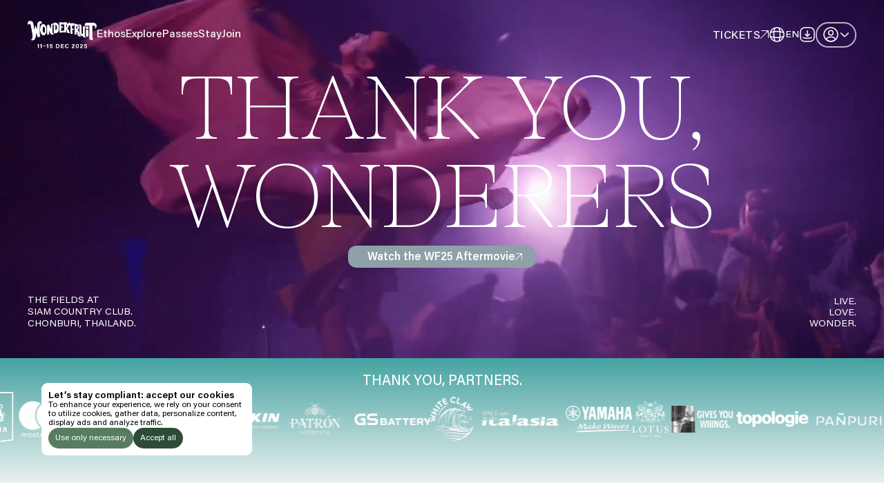

--- FILE ---
content_type: text/css;charset=utf-8
request_url: https://use.typekit.net/qxm1bjm.css
body_size: 601
content:
/*
 * The Typekit service used to deliver this font or fonts for use on websites
 * is provided by Adobe and is subject to these Terms of Use
 * http://www.adobe.com/products/eulas/tou_typekit. For font license
 * information, see the list below.
 *
 * than:
 *   - http://typekit.com/eulas/0000000000000000775420e9
 *   - http://typekit.com/eulas/0000000000000000775420f4
 *   - http://typekit.com/eulas/0000000000000000775420ea
 *   - http://typekit.com/eulas/0000000000000000775420ed
 *   - http://typekit.com/eulas/0000000000000000775420eb
 *   - http://typekit.com/eulas/0000000000000000775420f3
 *
 * © 2009-2026 Adobe Systems Incorporated. All Rights Reserved.
 */
/*{"last_published":"2025-10-29 06:39:12 UTC"}*/

@import url("https://p.typekit.net/p.css?s=1&k=qxm1bjm&ht=tk&f=55640.55641.55642.55644.55645.55651&a=214328913&app=typekit&e=css");

@font-face {
font-family:"than";
src:url("https://use.typekit.net/af/2f1911/0000000000000000775420e9/31/l?primer=01e54ac443e5962d277497d5db0e95b217578553b6e87aefd4b4a8392944ef0e&fvd=n3&v=3") format("woff2"),url("https://use.typekit.net/af/2f1911/0000000000000000775420e9/31/d?primer=01e54ac443e5962d277497d5db0e95b217578553b6e87aefd4b4a8392944ef0e&fvd=n3&v=3") format("woff"),url("https://use.typekit.net/af/2f1911/0000000000000000775420e9/31/a?primer=01e54ac443e5962d277497d5db0e95b217578553b6e87aefd4b4a8392944ef0e&fvd=n3&v=3") format("opentype");
font-display:auto;font-style:normal;font-weight:300;font-stretch:normal;
}

@font-face {
font-family:"than";
src:url("https://use.typekit.net/af/e86f3b/0000000000000000775420f4/31/l?primer=01e54ac443e5962d277497d5db0e95b217578553b6e87aefd4b4a8392944ef0e&fvd=n2&v=3") format("woff2"),url("https://use.typekit.net/af/e86f3b/0000000000000000775420f4/31/d?primer=01e54ac443e5962d277497d5db0e95b217578553b6e87aefd4b4a8392944ef0e&fvd=n2&v=3") format("woff"),url("https://use.typekit.net/af/e86f3b/0000000000000000775420f4/31/a?primer=01e54ac443e5962d277497d5db0e95b217578553b6e87aefd4b4a8392944ef0e&fvd=n2&v=3") format("opentype");
font-display:auto;font-style:normal;font-weight:200;font-stretch:normal;
}

@font-face {
font-family:"than";
src:url("https://use.typekit.net/af/825940/0000000000000000775420ea/31/l?primer=01e54ac443e5962d277497d5db0e95b217578553b6e87aefd4b4a8392944ef0e&fvd=i7&v=3") format("woff2"),url("https://use.typekit.net/af/825940/0000000000000000775420ea/31/d?primer=01e54ac443e5962d277497d5db0e95b217578553b6e87aefd4b4a8392944ef0e&fvd=i7&v=3") format("woff"),url("https://use.typekit.net/af/825940/0000000000000000775420ea/31/a?primer=01e54ac443e5962d277497d5db0e95b217578553b6e87aefd4b4a8392944ef0e&fvd=i7&v=3") format("opentype");
font-display:auto;font-style:italic;font-weight:700;font-stretch:normal;
}

@font-face {
font-family:"than";
src:url("https://use.typekit.net/af/5398eb/0000000000000000775420ed/31/l?primer=01e54ac443e5962d277497d5db0e95b217578553b6e87aefd4b4a8392944ef0e&fvd=n4&v=3") format("woff2"),url("https://use.typekit.net/af/5398eb/0000000000000000775420ed/31/d?primer=01e54ac443e5962d277497d5db0e95b217578553b6e87aefd4b4a8392944ef0e&fvd=n4&v=3") format("woff"),url("https://use.typekit.net/af/5398eb/0000000000000000775420ed/31/a?primer=01e54ac443e5962d277497d5db0e95b217578553b6e87aefd4b4a8392944ef0e&fvd=n4&v=3") format("opentype");
font-display:auto;font-style:normal;font-weight:400;font-stretch:normal;
}

@font-face {
font-family:"than";
src:url("https://use.typekit.net/af/be0e18/0000000000000000775420eb/31/l?primer=01e54ac443e5962d277497d5db0e95b217578553b6e87aefd4b4a8392944ef0e&fvd=n7&v=3") format("woff2"),url("https://use.typekit.net/af/be0e18/0000000000000000775420eb/31/d?primer=01e54ac443e5962d277497d5db0e95b217578553b6e87aefd4b4a8392944ef0e&fvd=n7&v=3") format("woff"),url("https://use.typekit.net/af/be0e18/0000000000000000775420eb/31/a?primer=01e54ac443e5962d277497d5db0e95b217578553b6e87aefd4b4a8392944ef0e&fvd=n7&v=3") format("opentype");
font-display:auto;font-style:normal;font-weight:700;font-stretch:normal;
}

@font-face {
font-family:"than";
src:url("https://use.typekit.net/af/489803/0000000000000000775420f3/31/l?primer=01e54ac443e5962d277497d5db0e95b217578553b6e87aefd4b4a8392944ef0e&fvd=i4&v=3") format("woff2"),url("https://use.typekit.net/af/489803/0000000000000000775420f3/31/d?primer=01e54ac443e5962d277497d5db0e95b217578553b6e87aefd4b4a8392944ef0e&fvd=i4&v=3") format("woff"),url("https://use.typekit.net/af/489803/0000000000000000775420f3/31/a?primer=01e54ac443e5962d277497d5db0e95b217578553b6e87aefd4b4a8392944ef0e&fvd=i4&v=3") format("opentype");
font-display:auto;font-style:italic;font-weight:400;font-stretch:normal;
}

.tk-than { font-family: "than",sans-serif; }


--- FILE ---
content_type: text/css; charset=utf-8
request_url: https://www.wonderfruit.co/_astro/map.BnucFiUM.css
body_size: 20927
content:
*,:before,:after{box-sizing:border-box;border-width:0;border-style:solid;border-color:#e5e7eb}:before,:after{--tw-content: ""}html,:host{line-height:1.5;-webkit-text-size-adjust:100%;-moz-tab-size:4;-o-tab-size:4;tab-size:4;font-family:ui-sans-serif,system-ui,sans-serif,"Apple Color Emoji","Segoe UI Emoji",Segoe UI Symbol,"Noto Color Emoji";font-feature-settings:normal;font-variation-settings:normal;-webkit-tap-highlight-color:transparent}body{margin:0;line-height:inherit}hr{height:0;color:inherit;border-top-width:1px}abbr:where([title]){-webkit-text-decoration:underline dotted;text-decoration:underline dotted}h1,h2,h3,h4,h5,h6{font-size:inherit;font-weight:inherit}a{color:inherit;text-decoration:inherit}b,strong{font-weight:bolder}code,kbd,samp,pre{font-family:ui-monospace,SFMono-Regular,Menlo,Monaco,Consolas,Liberation Mono,Courier New,monospace;font-feature-settings:normal;font-variation-settings:normal;font-size:1em}small{font-size:80%}sub,sup{font-size:75%;line-height:0;position:relative;vertical-align:baseline}sub{bottom:-.25em}sup{top:-.5em}table{text-indent:0;border-color:inherit;border-collapse:collapse}button,input,optgroup,select,textarea{font-family:inherit;font-feature-settings:inherit;font-variation-settings:inherit;font-size:100%;font-weight:inherit;line-height:inherit;color:inherit;margin:0;padding:0}button,select{text-transform:none}button,[type=button],[type=reset],[type=submit]{-webkit-appearance:button;background-color:transparent;background-image:none}:-moz-focusring{outline:auto}:-moz-ui-invalid{box-shadow:none}progress{vertical-align:baseline}::-webkit-inner-spin-button,::-webkit-outer-spin-button{height:auto}[type=search]{-webkit-appearance:textfield;outline-offset:-2px}::-webkit-search-decoration{-webkit-appearance:none}::-webkit-file-upload-button{-webkit-appearance:button;font:inherit}summary{display:list-item}blockquote,dl,dd,h1,h2,h3,h4,h5,h6,hr,figure,p,pre{margin:0}fieldset{margin:0;padding:0}legend{padding:0}ol,ul,menu{list-style:none;margin:0;padding:0}dialog{padding:0}textarea{resize:vertical}input::-moz-placeholder,textarea::-moz-placeholder{opacity:1;color:#9ca3af}input::placeholder,textarea::placeholder{opacity:1;color:#9ca3af}button,[role=button]{cursor:pointer}:disabled{cursor:default}img,svg,video,canvas,audio,iframe,embed,object{display:block;vertical-align:middle}img,video{max-width:100%;height:auto}[hidden]{display:none}*{scrollbar-color:initial;scrollbar-width:initial}*,:before,:after{--tw-border-spacing-x: 0;--tw-border-spacing-y: 0;--tw-translate-x: 0;--tw-translate-y: 0;--tw-rotate: 0;--tw-skew-x: 0;--tw-skew-y: 0;--tw-scale-x: 1;--tw-scale-y: 1;--tw-pan-x: ;--tw-pan-y: ;--tw-pinch-zoom: ;--tw-scroll-snap-strictness: proximity;--tw-gradient-from-position: ;--tw-gradient-via-position: ;--tw-gradient-to-position: ;--tw-ordinal: ;--tw-slashed-zero: ;--tw-numeric-figure: ;--tw-numeric-spacing: ;--tw-numeric-fraction: ;--tw-ring-inset: ;--tw-ring-offset-width: 0px;--tw-ring-offset-color: #fff;--tw-ring-color: rgb(59 130 246 / .5);--tw-ring-offset-shadow: 0 0 #0000;--tw-ring-shadow: 0 0 #0000;--tw-shadow: 0 0 #0000;--tw-shadow-colored: 0 0 #0000;--tw-blur: ;--tw-brightness: ;--tw-contrast: ;--tw-grayscale: ;--tw-hue-rotate: ;--tw-invert: ;--tw-saturate: ;--tw-sepia: ;--tw-drop-shadow: ;--tw-backdrop-blur: ;--tw-backdrop-brightness: ;--tw-backdrop-contrast: ;--tw-backdrop-grayscale: ;--tw-backdrop-hue-rotate: ;--tw-backdrop-invert: ;--tw-backdrop-opacity: ;--tw-backdrop-saturate: ;--tw-backdrop-sepia: }::backdrop{--tw-border-spacing-x: 0;--tw-border-spacing-y: 0;--tw-translate-x: 0;--tw-translate-y: 0;--tw-rotate: 0;--tw-skew-x: 0;--tw-skew-y: 0;--tw-scale-x: 1;--tw-scale-y: 1;--tw-pan-x: ;--tw-pan-y: ;--tw-pinch-zoom: ;--tw-scroll-snap-strictness: proximity;--tw-gradient-from-position: ;--tw-gradient-via-position: ;--tw-gradient-to-position: ;--tw-ordinal: ;--tw-slashed-zero: ;--tw-numeric-figure: ;--tw-numeric-spacing: ;--tw-numeric-fraction: ;--tw-ring-inset: ;--tw-ring-offset-width: 0px;--tw-ring-offset-color: #fff;--tw-ring-color: rgb(59 130 246 / .5);--tw-ring-offset-shadow: 0 0 #0000;--tw-ring-shadow: 0 0 #0000;--tw-shadow: 0 0 #0000;--tw-shadow-colored: 0 0 #0000;--tw-blur: ;--tw-brightness: ;--tw-contrast: ;--tw-grayscale: ;--tw-hue-rotate: ;--tw-invert: ;--tw-saturate: ;--tw-sepia: ;--tw-drop-shadow: ;--tw-backdrop-blur: ;--tw-backdrop-brightness: ;--tw-backdrop-contrast: ;--tw-backdrop-grayscale: ;--tw-backdrop-hue-rotate: ;--tw-backdrop-invert: ;--tw-backdrop-opacity: ;--tw-backdrop-saturate: ;--tw-backdrop-sepia: }.\!container{width:100%!important}.container{width:100%}@media (min-width: 450px){.\!container{max-width:450px!important}.container{max-width:450px}}@media (min-width: 640px){.\!container{max-width:640px!important}.container{max-width:640px}}@media (min-width: 768px){.\!container{max-width:768px!important}.container{max-width:768px}}@media (min-width: 1024px){.\!container{max-width:1024px!important}.container{max-width:1024px}}@media (min-width: 1280px){.\!container{max-width:1280px!important}.container{max-width:1280px}}@media (min-width: 1536px){.\!container{max-width:1536px!important}.container{max-width:1536px}}.pointer-events-none{pointer-events:none}.pointer-events-auto{pointer-events:auto}.visible{visibility:visible}.fixed{position:fixed}.absolute{position:absolute}.relative{position:relative}.sticky{position:sticky}.inset-0{inset:0}.-bottom-\[\.4rem\]{bottom:-.4rem}.-bottom-\[10\%\]{bottom:-10%}.-bottom-\[15\%\]{bottom:-15%}.-bottom-\[15vw\]{bottom:-15vw}.-bottom-\[5px\]{bottom:-5px}.-bottom-\[5vw\]{bottom:-5vw}.-bottom-\[7px\]{bottom:-7px}.-left-\[20px\]{left:-20px}.-left-\[40vw\]{left:-40vw}.-right-\[15px\]{right:-15px}.-right-\[20px\]{right:-20px}.-right-\[40px\]{right:-40px}.-right-\[50vw\]{right:-50vw}.-right-\[5px\]{right:-5px}.-top-\[210px\]{top:-210px}.-top-\[25px\]{top:-25px}.-top-\[60\%\]{top:-60%}.-top-\[80\%\]{top:-80%}.-top-\[calc\(19vw\+36px\)\]{top:calc((19vw + 36px)*-1)}.-top-\[calc\(19vw\+76px\)\]{top:calc((19vw + 76px)*-1)}.-top-headerHeight,.-top-headerHeightMobile{top:-100px}.bottom-0{bottom:0}.bottom-1{bottom:.25rem}.bottom-24{bottom:6rem}.bottom-\[-10vw\]{bottom:-10vw}.bottom-\[10px\]{bottom:10px}.bottom-\[120px\]{bottom:120px}.bottom-\[16px\]{bottom:16px}.bottom-\[17px\]{bottom:17px}.bottom-\[200\%\]{bottom:200%}.bottom-\[20px\]{bottom:20px}.bottom-\[22px\]{bottom:22px}.bottom-\[30px\]{bottom:30px}.bottom-\[32px\]{bottom:32px}.bottom-\[35vw\]{bottom:35vw}.bottom-\[45px\]{bottom:45px}.bottom-\[5svh\]{bottom:5svh}.bottom-\[8svh\]{bottom:8svh}.bottom-full{bottom:100%}.left-0{left:0}.left-2{left:.5rem}.left-\[-10vw\]{left:-10vw}.left-\[0vw\]{left:0vw}.left-\[11px\]{left:11px}.left-\[13vw\]{left:13vw}.left-\[15vw\]{left:15vw}.left-\[17px\]{left:17px}.left-\[20\%\]{left:20%}.left-\[20px\]{left:20px}.left-\[24\%\]{left:24%}.left-\[30vw\]{left:30vw}.left-\[33vw\]{left:33vw}.left-\[40vw\]{left:40vw}.left-\[43\%\]{left:43%}.left-\[47px\]{left:47px}.left-\[50vw\]{left:50vw}.left-\[60vw\]{left:60vw}.left-\[63px\]{left:63px}.left-\[75vw\]{left:75vw}.right-0{right:0}.right-10{right:2.5rem}.right-\[0\]{right:0}.right-\[10px\]{right:10px}.right-\[12px\]{right:12px}.right-\[15px\]{right:15px}.right-\[16px\]{right:16px}.right-\[20px\]{right:20px}.right-\[22px\]{right:22px}.right-\[23\.5\%\]{right:23.5%}.right-\[24\%\]{right:24%}.right-\[27vw\]{right:27vw}.right-\[30px\]{right:30px}.right-\[3svh\]{right:3svh}.right-\[47\%\]{right:47%}.right-\[60px\]{right:60px}.right-\[63\%\]{right:63%}.right-\[7\.3\%\]{right:7.3%}.right-\[8svh\]{right:8svh}.top-0{top:0}.top-1\/2{top:50%}.top-10{top:2.5rem}.top-\[-15\%\]{top:-15%}.top-\[0vw\]{top:0vw}.top-\[100\%\]{top:100%}.top-\[100vh\]{top:100vh}.top-\[10px\]{top:10px}.top-\[110px\]{top:110px}.top-\[110vw\]{top:110vw}.top-\[11px\]{top:11px}.top-\[15\%\]{top:15%}.top-\[15px\]{top:15px}.top-\[15vw\]{top:15vw}.top-\[2\.5\%\]{top:2.5%}.top-\[20px\]{top:20px}.top-\[20vh\]{top:20vh}.top-\[25vw\]{top:25vw}.top-\[30vw\]{top:30vw}.top-\[33\%\]{top:33%}.top-\[35\%\]{top:35%}.top-\[38vh\]{top:38vh}.top-\[45\.5\%\]{top:45.5%}.top-\[45vw\]{top:45vw}.top-\[60vw\]{top:60vw}.top-\[64\%\]{top:64%}.top-\[66px\]{top:66px}.top-\[70\%\]{top:70%}.top-\[70vh\]{top:70vh}.top-\[75vw\]{top:75vw}.top-\[calc\(\(theme\(spacing\.headerHeight\)\)\+10px\)\]{top:110px}.top-\[calc\(\(theme\(spacing\.headerHeightMobile\)\)\)\],.top-headerHeight,.top-headerHeightMobile{top:100px}.-z-10{z-index:-10}.-z-20{z-index:-20}.z-0{z-index:0}.z-10{z-index:10}.z-20{z-index:20}.z-30{z-index:30}.z-40{z-index:40}.z-50{z-index:50}.z-\[100\]{z-index:100}.z-\[101\]{z-index:101}.z-\[11\]{z-index:11}.z-\[120\]{z-index:120}.z-\[200\]{z-index:200}.z-\[29\]{z-index:29}.z-\[500\]{z-index:500}.z-\[501\]{z-index:501}.z-\[5\]{z-index:5}.z-\[600\]{z-index:600}.z-\[6\]{z-index:6}.z-\[7\]{z-index:7}.z-\[8\]{z-index:8}.z-\[9\]{z-index:9}.col-span-1{grid-column:span 1 / span 1}.col-span-3{grid-column:span 3 / span 3}.float-left{float:left}.m-\[-\.4vw_0_-3\.7vw_-1\.25vw\]{margin:-.4vw 0 -3.7vw -1.25vw}.m-\[15px\]{margin:15px}.m-\[20px\]{margin:20px}.m-\[30px\]{margin:30px}.m-\[40px_0_80px_0\]{margin:40px 0 80px}.m-\[5px\]{margin:5px}.m-auto{margin:auto}.mx-\[10px\]{margin-left:10px;margin-right:10px}.mx-\[20px\]{margin-left:20px;margin-right:20px}.mx-\[4vw\]{margin-left:4vw;margin-right:4vw}.mx-\[65px\]{margin-left:65px;margin-right:65px}.mx-auto{margin-left:auto;margin-right:auto}.my-0{margin-top:0;margin-bottom:0}.my-3{margin-top:.75rem;margin-bottom:.75rem}.my-\[10px\]{margin-top:10px;margin-bottom:10px}.my-\[14\.5px\]{margin-top:14.5px;margin-bottom:14.5px}.my-\[14px\]{margin-top:14px;margin-bottom:14px}.my-\[17px\]{margin-top:17px;margin-bottom:17px}.my-\[20px\]{margin-top:20px;margin-bottom:20px}.my-\[25px\]{margin-top:25px;margin-bottom:25px}.my-\[30px\]{margin-top:30px;margin-bottom:30px}.my-\[4\%\]{margin-top:4%;margin-bottom:4%}.my-\[40px\]{margin-top:40px;margin-bottom:40px}.my-\[45px\]{margin-top:45px;margin-bottom:45px}.my-\[60px\]{margin-top:60px;margin-bottom:60px}.-mb-\[1px\]{margin-bottom:-1px}.-mb-\[20px\]{margin-bottom:-20px}.-mb-\[32px\]{margin-bottom:-32px}.-mb-\[3px\]{margin-bottom:-3px}.-mb-\[5px\]{margin-bottom:-5px}.-ml-\[20px\]{margin-left:-20px}.-mt-1{margin-top:-.25rem}.-mt-\[16px\]{margin-top:-16px}.-mt-\[24px\]{margin-top:-24px}.-mt-\[30px\]{margin-top:-30px}.-mt-\[32px\]{margin-top:-32px}.-mt-\[5px\]{margin-top:-5px}.mb-10{margin-bottom:2.5rem}.mb-2{margin-bottom:.5rem}.mb-3{margin-bottom:.75rem}.mb-5{margin-bottom:1.25rem}.mb-6{margin-bottom:1.5rem}.mb-8{margin-bottom:2rem}.mb-\[-10px\]{margin-bottom:-10px}.mb-\[-15px\]{margin-bottom:-15px}.mb-\[-7px\]{margin-bottom:-7px}.mb-\[100px\]{margin-bottom:100px}.mb-\[100vh\]{margin-bottom:100vh}.mb-\[105px\]{margin-bottom:105px}.mb-\[10px\]{margin-bottom:10px}.mb-\[120px\]{margin-bottom:120px}.mb-\[13px\]{margin-bottom:13px}.mb-\[14px\]{margin-bottom:14px}.mb-\[15px\]{margin-bottom:15px}.mb-\[16px\]{margin-bottom:16px}.mb-\[200px\]{margin-bottom:200px}.mb-\[200vh\]{margin-bottom:200vh}.mb-\[20px\]{margin-bottom:20px}.mb-\[21px\]{margin-bottom:21px}.mb-\[24px\]{margin-bottom:24px}.mb-\[25px\]{margin-bottom:25px}.mb-\[27px\]{margin-bottom:27px}.mb-\[28px\]{margin-bottom:28px}.mb-\[2px\]{margin-bottom:2px}.mb-\[30px\]{margin-bottom:30px}.mb-\[32px\]{margin-bottom:32px}.mb-\[35vh\]{margin-bottom:35vh}.mb-\[36px\]{margin-bottom:36px}.mb-\[3px\]{margin-bottom:3px}.mb-\[40px\]{margin-bottom:40px}.mb-\[45px\]{margin-bottom:45px}.mb-\[4px\]{margin-bottom:4px}.mb-\[50px\]{margin-bottom:50px}.mb-\[54px\]{margin-bottom:54px}.mb-\[5px\]{margin-bottom:5px}.mb-\[60px\]{margin-bottom:60px}.mb-\[70px\]{margin-bottom:70px}.mb-\[75px\]{margin-bottom:75px}.mb-\[80px\]{margin-bottom:80px}.mb-\[85px\]{margin-bottom:85px}.mb-\[8px\]{margin-bottom:8px}.mb-\[90px\]{margin-bottom:90px}.mb-\[95px\]{margin-bottom:95px}.mb-\[98px\]{margin-bottom:98px}.ml-1{margin-left:.25rem}.ml-\[1\.1vw\]{margin-left:1.1vw}.ml-\[10px\]{margin-left:10px}.ml-\[15px\]{margin-left:15px}.ml-\[19px\]{margin-left:19px}.ml-\[1px\]{margin-left:1px}.ml-\[20px\]{margin-left:20px}.ml-\[30px\]{margin-left:30px}.ml-\[40px\]{margin-left:40px}.ml-\[45px\]{margin-left:45px}.ml-\[5px\]{margin-left:5px}.ml-\[7px\]{margin-left:7px}.ml-auto{margin-left:auto}.mr-1{margin-right:.25rem}.mr-5{margin-right:1.25rem}.mr-\[\.11vw\]{margin-right:.11vw}.mr-\[\.6vw\]{margin-right:.6vw}.mr-\[\.7vw\]{margin-right:.7vw}.mr-\[1\.1vw\]{margin-right:1.1vw}.mr-\[1\.6vw\]{margin-right:1.6vw}.mr-\[10px\]{margin-right:10px}.mr-\[11vw\]{margin-right:11vw}.mr-\[12px\]{margin-right:12px}.mr-\[18px\]{margin-right:18px}.mr-\[1px\]{margin-right:1px}.mr-\[1vw\]{margin-right:1vw}.mr-\[20px\]{margin-right:20px}.mr-\[3vw\]{margin-right:3vw}.mr-\[40px\]{margin-right:40px}.mr-\[4vw\]{margin-right:4vw}.mr-\[60px\]{margin-right:60px}.mr-\[64px\]{margin-right:64px}.mr-\[7px\]{margin-right:7px}.mr-\[80px\]{margin-right:80px}.mt-0{margin-top:0}.mt-4{margin-top:1rem}.mt-40{margin-top:10rem}.mt-\[-10px\]{margin-top:-10px}.mt-\[-32px\]{margin-top:-32px}.mt-\[100px\]{margin-top:100px}.mt-\[102px\]{margin-top:102px}.mt-\[10px\]{margin-top:10px}.mt-\[119px\]{margin-top:119px}.mt-\[120px\]{margin-top:120px}.mt-\[127px\]{margin-top:127px}.mt-\[135px\]{margin-top:135px}.mt-\[14px\]{margin-top:14px}.mt-\[15px\]{margin-top:15px}.mt-\[164px\]{margin-top:164px}.mt-\[170px\]{margin-top:170px}.mt-\[202px\]{margin-top:202px}.mt-\[20px\]{margin-top:20px}.mt-\[24px\]{margin-top:24px}.mt-\[25px\]{margin-top:25px}.mt-\[25vh\]{margin-top:25vh}.mt-\[2px\]{margin-top:2px}.mt-\[30px\]{margin-top:30px}.mt-\[32px\]{margin-top:32px}.mt-\[40px\]{margin-top:40px}.mt-\[40vw\]{margin-top:40vw}.mt-\[41px\]{margin-top:41px}.mt-\[44px\]{margin-top:44px}.mt-\[45px\]{margin-top:45px}.mt-\[46px\]{margin-top:46px}.mt-\[48px\]{margin-top:48px}.mt-\[4rem\]{margin-top:4rem}.mt-\[50px\]{margin-top:50px}.mt-\[53px\]{margin-top:53px}.mt-\[56px\]{margin-top:56px}.mt-\[57px\]{margin-top:57px}.mt-\[5px\]{margin-top:5px}.mt-\[5vw\]{margin-top:5vw}.mt-\[60px\]{margin-top:60px}.mt-\[63px\]{margin-top:63px}.mt-\[76px\]{margin-top:76px}.mt-\[80px\]{margin-top:80px}.mt-\[8px\]{margin-top:8px}.mt-\[93px\]{margin-top:93px}.mt-headerHeightMobile{margin-top:100px}.block{display:block}.inline-block{display:inline-block}.inline{display:inline}.flex{display:flex}.inline-flex{display:inline-flex}.table{display:table}.grid{display:grid}.contents{display:contents}.hidden{display:none}.aspect-\[1\.27\/1\]{aspect-ratio:1.27/1}.aspect-\[1\.275\/1\]{aspect-ratio:1.275/1}.aspect-\[1\.31\/1\]{aspect-ratio:1.31/1}.aspect-\[1\.4\/1\]{aspect-ratio:1.4/1}.aspect-\[1\.43\/1\]{aspect-ratio:1.43/1}.aspect-\[1\.45\/1\]{aspect-ratio:1.45/1}.aspect-\[1\.5\/1\]{aspect-ratio:1.5/1}.aspect-\[1\.544\/1\]{aspect-ratio:1.544/1}.aspect-\[1\.6\/1\]{aspect-ratio:1.6/1}.aspect-\[1\.64\/1\]{aspect-ratio:1.64/1}.aspect-\[1\.78\/1\]{aspect-ratio:1.78/1}.aspect-\[1\.8\/1\]{aspect-ratio:1.8/1}.aspect-\[1\.85\/1\]{aspect-ratio:1.85/1}.aspect-\[1\.9\/1\]{aspect-ratio:1.9/1}.aspect-\[1\/1\.08\]{aspect-ratio:1/1.08}.aspect-\[1\/1\.16\]{aspect-ratio:1/1.16}.aspect-\[1\/1\.17\]{aspect-ratio:1/1.17}.aspect-\[1\/1\.1\]{aspect-ratio:1/1.1}.aspect-\[1\/1\.22\]{aspect-ratio:1/1.22}.aspect-\[1\/1\.38\]{aspect-ratio:1/1.38}.aspect-\[1\/1\.42\]{aspect-ratio:1/1.42}.aspect-\[1\/1\.4\]{aspect-ratio:1/1.4}.aspect-\[1\/1\.9\]{aspect-ratio:1/1.9}.aspect-\[1\/1\]{aspect-ratio:1/1}.aspect-\[15\/9\]{aspect-ratio:15/9}.aspect-\[2\.2\/1\]{aspect-ratio:2.2/1}.aspect-\[2\.38\/1\]{aspect-ratio:2.38/1}.aspect-\[2\.4\/1\]{aspect-ratio:2.4/1}.aspect-\[2\.47\/1\]{aspect-ratio:2.47/1}.aspect-\[2\.5\/1\]{aspect-ratio:2.5/1}.aspect-\[2\.7\/2\]{aspect-ratio:2.7/2}.aspect-\[2\.8\/1\]{aspect-ratio:2.8/1}.aspect-\[2\/1\]{aspect-ratio:2/1}.aspect-\[3\.3\/2\]{aspect-ratio:3.3/2}.aspect-\[3\/2\]{aspect-ratio:3/2}.aspect-\[4\.5\/1\]{aspect-ratio:4.5/1}.aspect-\[8\/5\]{aspect-ratio:8/5}.aspect-square{aspect-ratio:1 / 1}.aspect-video{aspect-ratio:16 / 9}.h-0{height:0px}.h-1\/2{height:50%}.h-10{height:2.5rem}.h-4\/5{height:80%}.h-6{height:1.5rem}.h-\[\.5px\]{height:.5px}.h-\[100px\]{height:100px}.h-\[100vw\]{height:100vw}.h-\[110vw\]{height:110vw}.h-\[12\.6px\]{height:12.6px}.h-\[126px\]{height:126px}.h-\[12px\]{height:12px}.h-\[13vw\]{height:13vw}.h-\[150vh\]{height:150vh}.h-\[16px\]{height:16px}.h-\[17vw\]{height:17vw}.h-\[18px\]{height:18px}.h-\[1px\]{height:1px}.h-\[200vh\]{height:200vh}.h-\[20px\]{height:20px}.h-\[20vw\]{height:20vw}.h-\[250vh\]{height:250vh}.h-\[28px\]{height:28px}.h-\[2px\]{height:2px}.h-\[30\%\]{height:30%}.h-\[30px\]{height:30px}.h-\[324px\]{height:324px}.h-\[35vh\]{height:35vh}.h-\[36\.7vw\]{height:36.7vw}.h-\[36px\]{height:36px}.h-\[37\%\]{height:37%}.h-\[37\.5\%\]{height:37.5%}.h-\[3vh\]{height:3vh}.h-\[40\%\]{height:40%}.h-\[400px\]{height:400px}.h-\[40vh\]{height:40vh}.h-\[40vw\]{height:40vw}.h-\[42px\]{height:42px}.h-\[48\%\]{height:48%}.h-\[48px\]{height:48px}.h-\[4px\]{height:4px}.h-\[50px\]{height:50px}.h-\[50vh\]{height:50vh}.h-\[50vw\]{height:50vw}.h-\[52\%\]{height:52%}.h-\[54vw\]{height:54vw}.h-\[55\%\]{height:55%}.h-\[55vw\]{height:55vw}.h-\[57vw\]{height:57vw}.h-\[58vw\]{height:58vw}.h-\[5px\]{height:5px}.h-\[60\%\]{height:60%}.h-\[62vh\]{height:62vh}.h-\[65vw\]{height:65vw}.h-\[6px\]{height:6px}.h-\[70vw\]{height:70vw}.h-\[73vw\]{height:73vw}.h-\[75vh\]{height:75vh}.h-\[75vw\]{height:75vw}.h-\[76px\]{height:76px}.h-\[78vw\]{height:78vw}.h-\[80vh\]{height:80vh}.h-\[89vw\]{height:89vw}.h-\[8px\]{height:8px}.h-\[calc\(\(80vw-80px\)\/1\.57\)\]{height:calc((80vw - 80px) / 1.57)}.h-\[calc\(100dvh-\(theme\(spacing\.headerHeight\)\)\)\]{height:calc(100dvh - 100px)}.h-\[calc\(100vh-\(theme\(spacing\.headerHeight\)\)-170px\)\]{height:calc(100vh - 270px)}.h-\[calc\(100vh-102px\)\]{height:calc(100vh - 102px)}.h-\[calc\(100vh-120px\)\]{height:calc(100vh - 120px)}.h-\[calc\(100vh-150px\)\]{height:calc(100vh - 150px)}.h-auto{height:auto}.h-dvh{height:100dvh}.h-fit{height:-moz-fit-content;height:fit-content}.h-full{height:100%}.h-halfpx{height:.5px}.h-headerHeight,.h-headerHeightMobile{height:100px}.h-lvh{height:100lvh}.h-screen{height:100vh}.h-svh{height:100svh}.max-h-48{max-height:12rem}.max-h-\[170px\]{max-height:170px}.max-h-\[320px\]{max-height:320px}.max-h-\[40px\]{max-height:40px}.max-h-\[50px\]{max-height:50px}.max-h-\[54px\]{max-height:54px}.max-h-\[550px\]{max-height:550px}.max-h-\[618px\]{max-height:618px}.max-h-\[calc\(100vh-theme\(spacing\.headerHeight\)-20px\)\]{max-height:calc(100vh - 120px)}.max-h-svh{max-height:100svh}.min-h-\[48px\]{min-height:48px}.min-h-\[600px\]{min-height:600px}.min-h-\[calc\(100vh-\(theme\(spacing\.headerHeight\)\)\)\],.min-h-\[calc\(100vh-theme\(spacing\.headerHeight\)\)\]{min-height:calc(100vh - 100px)}.min-h-dvh{min-height:100dvh}.min-h-headerHeightMobile{min-height:100px}.min-h-lvh{min-height:100lvh}.min-h-screen{min-height:100vh}.min-h-svh{min-height:100svh}.w-0{width:0px}.w-1\/2{width:50%}.w-1\/3{width:33.333333%}.w-1\/4{width:25%}.w-1\/6{width:16.666667%}.w-10{width:2.5rem}.w-11\/12{width:91.666667%}.w-2\/3{width:66.666667%}.w-2\/5{width:40%}.w-20{width:5rem}.w-24{width:6rem}.w-3\/4{width:75%}.w-3\/5{width:60%}.w-4{width:1rem}.w-6{width:1.5rem}.w-7{width:1.75rem}.w-\[1\.5vw\]{width:1.5vw}.w-\[10\%\]{width:10%}.w-\[10\.3vw\]{width:10.3vw}.w-\[10\.55vw\]{width:10.55vw}.w-\[100\%\]{width:100%}.w-\[100px\]{width:100px}.w-\[100vw\]{width:100vw}.w-\[102px\]{width:102px}.w-\[105px\]{width:105px}.w-\[10px\]{width:10px}.w-\[10vw\]{width:10vw}.w-\[11\.2vw\]{width:11.2vw}.w-\[11\.9vw\]{width:11.9vw}.w-\[1100px\]{width:1100px}.w-\[116\%\]{width:116%}.w-\[118px\]{width:118px}.w-\[11px\]{width:11px}.w-\[11vw\]{width:11vw}.w-\[12\.5vw\]{width:12.5vw}.w-\[120px\]{width:120px}.w-\[124px\]{width:124px}.w-\[125px\]{width:125px}.w-\[125vw\]{width:125vw}.w-\[12px\]{width:12px}.w-\[12vw\]{width:12vw}.w-\[13\%\]{width:13%}.w-\[13\.5vw\]{width:13.5vw}.w-\[13\.9vw\]{width:13.9vw}.w-\[13px\]{width:13px}.w-\[14\.4vw\]{width:14.4vw}.w-\[14\.5vw\]{width:14.5vw}.w-\[140px\]{width:140px}.w-\[142px\]{width:142px}.w-\[143px\]{width:143px}.w-\[146px\]{width:146px}.w-\[147px\]{width:147px}.w-\[149vw\]{width:149vw}.w-\[14px\]{width:14px}.w-\[15\.4px\]{width:15.4px}.w-\[15\.77vw\]{width:15.77vw}.w-\[152px\]{width:152px}.w-\[153px\]{width:153px}.w-\[155px\]{width:155px}.w-\[157px\]{width:157px}.w-\[15px\]{width:15px}.w-\[15vw\]{width:15vw}.w-\[16\%\]{width:16%}.w-\[165px\]{width:165px}.w-\[168px\]{width:168px}.w-\[16px\]{width:16px}.w-\[16vw\]{width:16vw}.w-\[17\.24vw\]{width:17.24vw}.w-\[17\.50vw\],.w-\[17\.5vw\]{width:17.5vw}.w-\[17\.7px\]{width:17.7px}.w-\[171px\]{width:171px}.w-\[172px\]{width:172px}.w-\[173px\]{width:173px}.w-\[175px\]{width:175px}.w-\[179px\]{width:179px}.w-\[17px\]{width:17px}.w-\[18\.47vw\]{width:18.47vw}.w-\[18\.7\%\]{width:18.7%}.w-\[18\.72vw\]{width:18.72vw}.w-\[18\.75vw\]{width:18.75vw}.w-\[180px\]{width:180px}.w-\[184px\]{width:184px}.w-\[18px\]{width:18px}.w-\[18vw\]{width:18vw}.w-\[19\%\]{width:19%}.w-\[190px\]{width:190px}.w-\[194px\]{width:194px}.w-\[195vw\]{width:195vw}.w-\[19px\]{width:19px}.w-\[19vw\]{width:19vw}.w-\[1px\]{width:1px}.w-\[20\%\]{width:20%}.w-\[200px\]{width:200px}.w-\[200vw\]{width:200vw}.w-\[202px\]{width:202px}.w-\[205vw\]{width:205vw}.w-\[20px\]{width:20px}.w-\[20vw\]{width:20vw}.w-\[21\%\]{width:21%}.w-\[21\.6\%\]{width:21.6%}.w-\[210px\]{width:210px}.w-\[213px\]{width:213px}.w-\[21vw\]{width:21vw}.w-\[22\.5vw\]{width:22.5vw}.w-\[22\.75vw\]{width:22.75vw}.w-\[220vw\]{width:220vw}.w-\[22px\]{width:22px}.w-\[22vw\]{width:22vw}.w-\[23\.47vw\]{width:23.47vw}.w-\[23\.5\%\]{width:23.5%}.w-\[230px\]{width:230px}.w-\[230vw\]{width:230vw}.w-\[235vw\]{width:235vw}.w-\[23px\]{width:23px}.w-\[24\%\]{width:24%}.w-\[24\.2\%\]{width:24.2%}.w-\[24\.3\%\]{width:24.3%}.w-\[24\.5\%\]{width:24.5%}.w-\[24\.7\%\]{width:24.7%}.w-\[240px\]{width:240px}.w-\[248px\]{width:248px}.w-\[24px\]{width:24px}.w-\[25\%\]{width:25%}.w-\[25\.3\%\]{width:25.3%}.w-\[25\.5\%\]{width:25.5%}.w-\[25\.74vw\]{width:25.74vw}.w-\[25\.9px\]{width:25.9px}.w-\[250px\]{width:250px}.w-\[252px\]{width:252px}.w-\[254px\]{width:254px}.w-\[255px\]{width:255px}.w-\[25px\]{width:25px}.w-\[25vw\]{width:25vw}.w-\[26\%\]{width:26%}.w-\[26\.2\%\]{width:26.2%}.w-\[26\.4\%\]{width:26.4%}.w-\[26\.5\%\]{width:26.5%}.w-\[26\.5px\]{width:26.5px}.w-\[26\.7\%\]{width:26.7%}.w-\[269px\]{width:269px}.w-\[26vw\]{width:26vw}.w-\[27\%\]{width:27%}.w-\[27\.47vw\]{width:27.47vw}.w-\[27\.72vw\]{width:27.72vw}.w-\[274px\]{width:274px}.w-\[27vw\]{width:27vw}.w-\[284px\]{width:284px}.w-\[28px\]{width:28px}.w-\[28vw\]{width:28vw}.w-\[29\%\]{width:29%}.w-\[29\.41vw\]{width:29.41vw}.w-\[29\.74vw\]{width:29.74vw}.w-\[293px\]{width:293px}.w-\[2954vw\]{width:2954vw}.w-\[29px\]{width:29px}.w-\[2vw\]{width:2vw}.w-\[3\.4vw\]{width:3.4vw}.w-\[30\%\]{width:30%}.w-\[30\.24vw\]{width:30.24vw}.w-\[30\.5vw\]{width:30.5vw}.w-\[305px\]{width:305px}.w-\[30px\]{width:30px}.w-\[30vw\]{width:30vw}.w-\[31\%\]{width:31%}.w-\[311px\]{width:311px}.w-\[32px\]{width:32px}.w-\[32vw\]{width:32vw}.w-\[33\%\]{width:33%}.w-\[33\.23vw\]{width:33.23vw}.w-\[33\.5\%\]{width:33.5%}.w-\[332px\]{width:332px}.w-\[333px\]{width:333px}.w-\[34\%\]{width:34%}.w-\[34\.5vw\]{width:34.5vw}.w-\[346px\]{width:346px}.w-\[34vw\]{width:34vw}.w-\[35\%\]{width:35%}.w-\[350px\]{width:350px}.w-\[35px\]{width:35px}.w-\[36\.5\%\]{width:36.5%}.w-\[36px\]{width:36px}.w-\[36vw\]{width:36vw}.w-\[37\%\]{width:37%}.w-\[37\.48vw\]{width:37.48vw}.w-\[37px\]{width:37px}.w-\[38\%\]{width:38%}.w-\[38\.5\%\]{width:38.5%}.w-\[385px\]{width:385px}.w-\[38px\]{width:38px}.w-\[39\%\]{width:39%}.w-\[39px\]{width:39px}.w-\[39vw\]{width:39vw}.w-\[40\%\]{width:40%}.w-\[400px\]{width:400px}.w-\[40px\]{width:40px}.w-\[40vw\]{width:40vw}.w-\[41\%\]{width:41%}.w-\[41\.7\%\]{width:41.7%}.w-\[42\%\]{width:42%}.w-\[42\.7\%\]{width:42.7%}.w-\[42px\]{width:42px}.w-\[43\%\]{width:43%}.w-\[43\.2vw\]{width:43.2vw}.w-\[43px\]{width:43px}.w-\[44\.5\%\]{width:44.5%}.w-\[44\.6\%\]{width:44.6%}.w-\[44\.7\%\]{width:44.7%}.w-\[44\.9\%\]{width:44.9%}.w-\[440px\]{width:440px}.w-\[44px\]{width:44px}.w-\[45\.3\%\]{width:45.3%}.w-\[45\.9\%\]{width:45.9%}.w-\[46\.75\%\]{width:46.75%}.w-\[46px\]{width:46px}.w-\[47\%\]{width:47%}.w-\[47\.5\%\]{width:47.5%}.w-\[47vw\]{width:47vw}.w-\[48\.75\%\]{width:48.75%}.w-\[48px\]{width:48px}.w-\[4px\]{width:4px}.w-\[4vw\]{width:4vw}.w-\[5\.55vw\]{width:5.55vw}.w-\[5\.5vw\]{width:5.5vw}.w-\[5\.83vw\]{width:5.83vw}.w-\[50px\]{width:50px}.w-\[50vw\]{width:50vw}.w-\[52\.7\%\]{width:52.7%}.w-\[53\.2\%\]{width:53.2%}.w-\[53\.7\%\]{width:53.7%}.w-\[55\%\]{width:55%}.w-\[552px\]{width:552px}.w-\[55vw\]{width:55vw}.w-\[56\%\]{width:56%}.w-\[576px\]{width:576px}.w-\[59\%\]{width:59%}.w-\[5px\]{width:5px}.w-\[5vw\]{width:5vw}.w-\[6\.1vw\]{width:6.1vw}.w-\[6\.4vw\]{width:6.4vw}.w-\[6\.66vw\]{width:6.66vw}.w-\[6\.6vw\]{width:6.6vw}.w-\[6\.75vw\]{width:6.75vw}.w-\[60\%\]{width:60%}.w-\[60px\]{width:60px}.w-\[60vw\]{width:60vw}.w-\[63\%\]{width:63%}.w-\[63\.4\%\]{width:63.4%}.w-\[63px\]{width:63px}.w-\[64\%\]{width:64%}.w-\[64px\]{width:64px}.w-\[65\%\]{width:65%}.w-\[66px\]{width:66px}.w-\[67\.5\%\]{width:67.5%}.w-\[69\%\]{width:69%}.w-\[6px\]{width:6px}.w-\[6vw\]{width:6vw}.w-\[7\.3vw\]{width:7.3vw}.w-\[7\.6vw\]{width:7.6vw}.w-\[70\%\]{width:70%}.w-\[70px\]{width:70px}.w-\[70vw\]{width:70vw}.w-\[71\%\]{width:71%}.w-\[73\.8\%\]{width:73.8%}.w-\[73px\]{width:73px}.w-\[74vw\]{width:74vw}.w-\[75vw\]{width:75vw}.w-\[76px\]{width:76px}.w-\[77vw\]{width:77vw}.w-\[78\%\]{width:78%}.w-\[7vw\]{width:7vw}.w-\[8\.25vw\]{width:8.25vw}.w-\[80\%\]{width:80%}.w-\[80px\]{width:80px}.w-\[80vw\]{width:80vw}.w-\[82\.8\%\]{width:82.8%}.w-\[83px\]{width:83px}.w-\[840px\]{width:840px}.w-\[85\%\]{width:85%}.w-\[85px\]{width:85px}.w-\[85vw\]{width:85vw}.w-\[87px\]{width:87px}.w-\[87vw\]{width:87vw}.w-\[88vw\]{width:88vw}.w-\[8px\]{width:8px}.w-\[8vw\]{width:8vw}.w-\[9\.25vw\]{width:9.25vw}.w-\[9\.3vw\]{width:9.3vw}.w-\[9\.65vw\]{width:9.65vw}.w-\[9\.72vw\]{width:9.72vw}.w-\[9\.7vw\]{width:9.7vw}.w-\[90\%\]{width:90%}.w-\[90px\]{width:90px}.w-\[90vw\]{width:90vw}.w-\[91vw\]{width:91vw}.w-\[92vw\]{width:92vw}.w-\[94px\]{width:94px}.w-\[950px\]{width:950px}.w-\[99px\]{width:99px}.w-\[9px\]{width:9px}.w-\[9vw\]{width:9vw}.w-\[calc\(100\%-40px\)\]{width:calc(100% - 40px)}.w-\[calc\(100vw-320px\)\]{width:calc(100vw - 320px)}.w-\[calc\(50\%-7\.5px\)\]{width:calc(50% - 7.5px)}.w-\[calc\(50\%-8px\)\]{width:calc(50% - 8px)}.w-\[calc\(53\%-8px\)\]{width:calc(53% - 8px)}.w-\[calc\(53\.5\%-8px\)\]{width:calc(53.5% - 8px)}.w-\[calc\(58\.3\%-8px\)\]{width:calc(58.3% - 8px)}.w-\[calc\(59\%-8px\)\]{width:calc(59% - 8px)}.w-\[calc\(59vw\+20px\)\]{width:calc(59vw + 20px)}.w-\[calc\(59vw\+40px\)\]{width:calc(59vw + 40px)}.w-\[calc\(61\%-8px\)\]{width:calc(61% - 8px)}.w-\[calc\(62\%-8px\)\]{width:calc(62% - 8px)}.w-\[calc\(70\%-8px\)\]{width:calc(70% - 8px)}.w-\[calc\(76\%-8px\)\]{width:calc(76% - 8px)}.w-\[calc\(80vw-80px\)\]{width:calc(80vw - 80px)}.w-auto{width:auto}.w-fit{width:-moz-fit-content;width:fit-content}.w-full{width:100%}.w-max{width:-moz-max-content;width:max-content}.w-screen{width:100vw}.min-w-\[138px\]{min-width:138px}.min-w-\[200px\]{min-width:200px}.min-w-\[245px\]{min-width:245px}.min-w-\[290px\]{min-width:290px}.min-w-\[35vw\]{min-width:35vw}.min-w-\[720px\]{min-width:720px}.min-w-\[75vw\]{min-width:75vw}.min-w-\[90vw\]{min-width:90vw}.max-w-\[1111px\]{max-width:1111px}.max-w-\[125px\]{max-width:125px}.max-w-\[131px\]{max-width:131px}.max-w-\[150px\]{max-width:150px}.max-w-\[200px\]{max-width:200px}.max-w-\[260px\]{max-width:260px}.max-w-\[311px\]{max-width:311px}.max-w-\[335px\]{max-width:335px}.max-w-\[336px\]{max-width:336px}.max-w-\[345px\]{max-width:345px}.max-w-\[350px\]{max-width:350px}.max-w-\[365px\]{max-width:365px}.max-w-\[376px\]{max-width:376px}.max-w-\[382px\]{max-width:382px}.max-w-\[400px\]{max-width:400px}.max-w-\[409px\]{max-width:409px}.max-w-\[40vw\]{max-width:40vw}.max-w-\[435px\]{max-width:435px}.max-w-\[440px\]{max-width:440px}.max-w-\[464px\]{max-width:464px}.max-w-\[474px\]{max-width:474px}.max-w-\[475px\]{max-width:475px}.max-w-\[503px\]{max-width:503px}.max-w-\[514px\]{max-width:514px}.max-w-\[540px\]{max-width:540px}.max-w-\[550px\]{max-width:550px}.max-w-\[634px\]{max-width:634px}.max-w-\[640px\]{max-width:640px}.max-w-\[683px\]{max-width:683px}.max-w-\[700px\]{max-width:700px}.max-w-\[705px\]{max-width:705px}.max-w-\[70px\]{max-width:70px}.max-w-\[723px\]{max-width:723px}.max-w-\[780px\]{max-width:780px}.max-w-\[80\%\]{max-width:80%}.max-w-\[800px\]{max-width:800px}.max-w-\[80px\]{max-width:80px}.max-w-\[822px\]{max-width:822px}.max-w-\[836px\]{max-width:836px}.max-w-\[953px\]{max-width:953px}.max-w-\[calc\(100vw-32px\)\]{max-width:calc(100vw - 32px)}.max-w-max{max-width:-moz-max-content;max-width:max-content}.max-w-md{max-width:28rem}.flex-1{flex:1 1 0%}.flex-none{flex:none}.flex-shrink,.shrink{flex-shrink:1}.shrink-0{flex-shrink:0}.flex-grow,.grow{flex-grow:1}.origin-bottom-left{transform-origin:bottom left}.origin-bottom-right{transform-origin:bottom right}.origin-left{transform-origin:left}.origin-top{transform-origin:top}.origin-top-left{transform-origin:top left}.-translate-x-1\/3{--tw-translate-x: -33.333333%;transform:translate(var(--tw-translate-x),var(--tw-translate-y)) rotate(var(--tw-rotate)) skew(var(--tw-skew-x)) skewY(var(--tw-skew-y)) scaleX(var(--tw-scale-x)) scaleY(var(--tw-scale-y))}.-translate-x-10{--tw-translate-x: -2.5rem;transform:translate(var(--tw-translate-x),var(--tw-translate-y)) rotate(var(--tw-rotate)) skew(var(--tw-skew-x)) skewY(var(--tw-skew-y)) scaleX(var(--tw-scale-x)) scaleY(var(--tw-scale-y))}.-translate-x-8{--tw-translate-x: -2rem;transform:translate(var(--tw-translate-x),var(--tw-translate-y)) rotate(var(--tw-rotate)) skew(var(--tw-skew-x)) skewY(var(--tw-skew-y)) scaleX(var(--tw-scale-x)) scaleY(var(--tw-scale-y))}.-translate-x-\[2\%\]{--tw-translate-x: -2%;transform:translate(var(--tw-translate-x),var(--tw-translate-y)) rotate(var(--tw-rotate)) skew(var(--tw-skew-x)) skewY(var(--tw-skew-y)) scaleX(var(--tw-scale-x)) scaleY(var(--tw-scale-y))}.-translate-x-\[20px\]{--tw-translate-x: -20px;transform:translate(var(--tw-translate-x),var(--tw-translate-y)) rotate(var(--tw-rotate)) skew(var(--tw-skew-x)) skewY(var(--tw-skew-y)) scaleX(var(--tw-scale-x)) scaleY(var(--tw-scale-y))}.-translate-x-\[40\%\]{--tw-translate-x: -40%;transform:translate(var(--tw-translate-x),var(--tw-translate-y)) rotate(var(--tw-rotate)) skew(var(--tw-skew-x)) skewY(var(--tw-skew-y)) scaleX(var(--tw-scale-x)) scaleY(var(--tw-scale-y))}.-translate-x-\[5px\]{--tw-translate-x: -5px;transform:translate(var(--tw-translate-x),var(--tw-translate-y)) rotate(var(--tw-rotate)) skew(var(--tw-skew-x)) skewY(var(--tw-skew-y)) scaleX(var(--tw-scale-x)) scaleY(var(--tw-scale-y))}.-translate-y-1\/3{--tw-translate-y: -33.333333%;transform:translate(var(--tw-translate-x),var(--tw-translate-y)) rotate(var(--tw-rotate)) skew(var(--tw-skew-x)) skewY(var(--tw-skew-y)) scaleX(var(--tw-scale-x)) scaleY(var(--tw-scale-y))}.-translate-y-1\/4{--tw-translate-y: -25%;transform:translate(var(--tw-translate-x),var(--tw-translate-y)) rotate(var(--tw-rotate)) skew(var(--tw-skew-x)) skewY(var(--tw-skew-y)) scaleX(var(--tw-scale-x)) scaleY(var(--tw-scale-y))}.-translate-y-\[15\%\]{--tw-translate-y: -15%;transform:translate(var(--tw-translate-x),var(--tw-translate-y)) rotate(var(--tw-rotate)) skew(var(--tw-skew-x)) skewY(var(--tw-skew-y)) scaleX(var(--tw-scale-x)) scaleY(var(--tw-scale-y))}.-translate-y-\[20\%\]{--tw-translate-y: -20%;transform:translate(var(--tw-translate-x),var(--tw-translate-y)) rotate(var(--tw-rotate)) skew(var(--tw-skew-x)) skewY(var(--tw-skew-y)) scaleX(var(--tw-scale-x)) scaleY(var(--tw-scale-y))}.-translate-y-\[2px\]{--tw-translate-y: -2px;transform:translate(var(--tw-translate-x),var(--tw-translate-y)) rotate(var(--tw-rotate)) skew(var(--tw-skew-x)) skewY(var(--tw-skew-y)) scaleX(var(--tw-scale-x)) scaleY(var(--tw-scale-y))}.-translate-y-\[3px\]{--tw-translate-y: -3px;transform:translate(var(--tw-translate-x),var(--tw-translate-y)) rotate(var(--tw-rotate)) skew(var(--tw-skew-x)) skewY(var(--tw-skew-y)) scaleX(var(--tw-scale-x)) scaleY(var(--tw-scale-y))}.-translate-y-\[5px\]{--tw-translate-y: -5px;transform:translate(var(--tw-translate-x),var(--tw-translate-y)) rotate(var(--tw-rotate)) skew(var(--tw-skew-x)) skewY(var(--tw-skew-y)) scaleX(var(--tw-scale-x)) scaleY(var(--tw-scale-y))}.-translate-y-\[77px\]{--tw-translate-y: -77px;transform:translate(var(--tw-translate-x),var(--tw-translate-y)) rotate(var(--tw-rotate)) skew(var(--tw-skew-x)) skewY(var(--tw-skew-y)) scaleX(var(--tw-scale-x)) scaleY(var(--tw-scale-y))}.-translate-y-\[8px\]{--tw-translate-y: -8px;transform:translate(var(--tw-translate-x),var(--tw-translate-y)) rotate(var(--tw-rotate)) skew(var(--tw-skew-x)) skewY(var(--tw-skew-y)) scaleX(var(--tw-scale-x)) scaleY(var(--tw-scale-y))}.-translate-y-full{--tw-translate-y: -100%;transform:translate(var(--tw-translate-x),var(--tw-translate-y)) rotate(var(--tw-rotate)) skew(var(--tw-skew-x)) skewY(var(--tw-skew-y)) scaleX(var(--tw-scale-x)) scaleY(var(--tw-scale-y))}.translate-x-0{--tw-translate-x: 0px;transform:translate(var(--tw-translate-x),var(--tw-translate-y)) rotate(var(--tw-rotate)) skew(var(--tw-skew-x)) skewY(var(--tw-skew-y)) scaleX(var(--tw-scale-x)) scaleY(var(--tw-scale-y))}.translate-x-10{--tw-translate-x: 2.5rem;transform:translate(var(--tw-translate-x),var(--tw-translate-y)) rotate(var(--tw-rotate)) skew(var(--tw-skew-x)) skewY(var(--tw-skew-y)) scaleX(var(--tw-scale-x)) scaleY(var(--tw-scale-y))}.translate-x-8{--tw-translate-x: 2rem;transform:translate(var(--tw-translate-x),var(--tw-translate-y)) rotate(var(--tw-rotate)) skew(var(--tw-skew-x)) skewY(var(--tw-skew-y)) scaleX(var(--tw-scale-x)) scaleY(var(--tw-scale-y))}.translate-x-\[-32\%\]{--tw-translate-x: -32%;transform:translate(var(--tw-translate-x),var(--tw-translate-y)) rotate(var(--tw-rotate)) skew(var(--tw-skew-x)) skewY(var(--tw-skew-y)) scaleX(var(--tw-scale-x)) scaleY(var(--tw-scale-y))}.translate-x-\[-5px\]{--tw-translate-x: -5px;transform:translate(var(--tw-translate-x),var(--tw-translate-y)) rotate(var(--tw-rotate)) skew(var(--tw-skew-x)) skewY(var(--tw-skew-y)) scaleX(var(--tw-scale-x)) scaleY(var(--tw-scale-y))}.translate-x-\[100\%\]{--tw-translate-x: 100%;transform:translate(var(--tw-translate-x),var(--tw-translate-y)) rotate(var(--tw-rotate)) skew(var(--tw-skew-x)) skewY(var(--tw-skew-y)) scaleX(var(--tw-scale-x)) scaleY(var(--tw-scale-y))}.translate-x-\[20\%\]{--tw-translate-x: 20%;transform:translate(var(--tw-translate-x),var(--tw-translate-y)) rotate(var(--tw-rotate)) skew(var(--tw-skew-x)) skewY(var(--tw-skew-y)) scaleX(var(--tw-scale-x)) scaleY(var(--tw-scale-y))}.translate-x-\[7px\]{--tw-translate-x: 7px;transform:translate(var(--tw-translate-x),var(--tw-translate-y)) rotate(var(--tw-rotate)) skew(var(--tw-skew-x)) skewY(var(--tw-skew-y)) scaleX(var(--tw-scale-x)) scaleY(var(--tw-scale-y))}.translate-x-full{--tw-translate-x: 100%;transform:translate(var(--tw-translate-x),var(--tw-translate-y)) rotate(var(--tw-rotate)) skew(var(--tw-skew-x)) skewY(var(--tw-skew-y)) scaleX(var(--tw-scale-x)) scaleY(var(--tw-scale-y))}.translate-y-0{--tw-translate-y: 0px;transform:translate(var(--tw-translate-x),var(--tw-translate-y)) rotate(var(--tw-rotate)) skew(var(--tw-skew-x)) skewY(var(--tw-skew-y)) scaleX(var(--tw-scale-x)) scaleY(var(--tw-scale-y))}.translate-y-\[-17\%\]{--tw-translate-y: -17%;transform:translate(var(--tw-translate-x),var(--tw-translate-y)) rotate(var(--tw-rotate)) skew(var(--tw-skew-x)) skewY(var(--tw-skew-y)) scaleX(var(--tw-scale-x)) scaleY(var(--tw-scale-y))}.translate-y-\[-2px\]{--tw-translate-y: -2px;transform:translate(var(--tw-translate-x),var(--tw-translate-y)) rotate(var(--tw-rotate)) skew(var(--tw-skew-x)) skewY(var(--tw-skew-y)) scaleX(var(--tw-scale-x)) scaleY(var(--tw-scale-y))}.translate-y-\[-3px\]{--tw-translate-y: -3px;transform:translate(var(--tw-translate-x),var(--tw-translate-y)) rotate(var(--tw-rotate)) skew(var(--tw-skew-x)) skewY(var(--tw-skew-y)) scaleX(var(--tw-scale-x)) scaleY(var(--tw-scale-y))}.translate-y-\[-5\%\]{--tw-translate-y: -5%;transform:translate(var(--tw-translate-x),var(--tw-translate-y)) rotate(var(--tw-rotate)) skew(var(--tw-skew-x)) skewY(var(--tw-skew-y)) scaleX(var(--tw-scale-x)) scaleY(var(--tw-scale-y))}.translate-y-\[10\%\]{--tw-translate-y: 10%;transform:translate(var(--tw-translate-x),var(--tw-translate-y)) rotate(var(--tw-rotate)) skew(var(--tw-skew-x)) skewY(var(--tw-skew-y)) scaleX(var(--tw-scale-x)) scaleY(var(--tw-scale-y))}.translate-y-\[100vh\]{--tw-translate-y: 100vh;transform:translate(var(--tw-translate-x),var(--tw-translate-y)) rotate(var(--tw-rotate)) skew(var(--tw-skew-x)) skewY(var(--tw-skew-y)) scaleX(var(--tw-scale-x)) scaleY(var(--tw-scale-y))}.translate-y-\[15\%\]{--tw-translate-y: 15%;transform:translate(var(--tw-translate-x),var(--tw-translate-y)) rotate(var(--tw-rotate)) skew(var(--tw-skew-x)) skewY(var(--tw-skew-y)) scaleX(var(--tw-scale-x)) scaleY(var(--tw-scale-y))}.translate-y-\[1px\]{--tw-translate-y: 1px;transform:translate(var(--tw-translate-x),var(--tw-translate-y)) rotate(var(--tw-rotate)) skew(var(--tw-skew-x)) skewY(var(--tw-skew-y)) scaleX(var(--tw-scale-x)) scaleY(var(--tw-scale-y))}.translate-y-\[20\%\]{--tw-translate-y: 20%;transform:translate(var(--tw-translate-x),var(--tw-translate-y)) rotate(var(--tw-rotate)) skew(var(--tw-skew-x)) skewY(var(--tw-skew-y)) scaleX(var(--tw-scale-x)) scaleY(var(--tw-scale-y))}.translate-y-\[2px\]{--tw-translate-y: 2px;transform:translate(var(--tw-translate-x),var(--tw-translate-y)) rotate(var(--tw-rotate)) skew(var(--tw-skew-x)) skewY(var(--tw-skew-y)) scaleX(var(--tw-scale-x)) scaleY(var(--tw-scale-y))}.translate-y-\[3\%\]{--tw-translate-y: 3%;transform:translate(var(--tw-translate-x),var(--tw-translate-y)) rotate(var(--tw-rotate)) skew(var(--tw-skew-x)) skewY(var(--tw-skew-y)) scaleX(var(--tw-scale-x)) scaleY(var(--tw-scale-y))}.translate-y-\[340px\]{--tw-translate-y: 340px;transform:translate(var(--tw-translate-x),var(--tw-translate-y)) rotate(var(--tw-rotate)) skew(var(--tw-skew-x)) skewY(var(--tw-skew-y)) scaleX(var(--tw-scale-x)) scaleY(var(--tw-scale-y))}.translate-y-\[5\%\]{--tw-translate-y: 5%;transform:translate(var(--tw-translate-x),var(--tw-translate-y)) rotate(var(--tw-rotate)) skew(var(--tw-skew-x)) skewY(var(--tw-skew-y)) scaleX(var(--tw-scale-x)) scaleY(var(--tw-scale-y))}.translate-y-\[60\%\]{--tw-translate-y: 60%;transform:translate(var(--tw-translate-x),var(--tw-translate-y)) rotate(var(--tw-rotate)) skew(var(--tw-skew-x)) skewY(var(--tw-skew-y)) scaleX(var(--tw-scale-x)) scaleY(var(--tw-scale-y))}.translate-y-full{--tw-translate-y: 100%;transform:translate(var(--tw-translate-x),var(--tw-translate-y)) rotate(var(--tw-rotate)) skew(var(--tw-skew-x)) skewY(var(--tw-skew-y)) scaleX(var(--tw-scale-x)) scaleY(var(--tw-scale-y))}.-rotate-90{--tw-rotate: -90deg;transform:translate(var(--tw-translate-x),var(--tw-translate-y)) rotate(var(--tw-rotate)) skew(var(--tw-skew-x)) skewY(var(--tw-skew-y)) scaleX(var(--tw-scale-x)) scaleY(var(--tw-scale-y))}.-rotate-\[135deg\]{--tw-rotate: -135deg;transform:translate(var(--tw-translate-x),var(--tw-translate-y)) rotate(var(--tw-rotate)) skew(var(--tw-skew-x)) skewY(var(--tw-skew-y)) scaleX(var(--tw-scale-x)) scaleY(var(--tw-scale-y))}.rotate-180{--tw-rotate: 180deg;transform:translate(var(--tw-translate-x),var(--tw-translate-y)) rotate(var(--tw-rotate)) skew(var(--tw-skew-x)) skewY(var(--tw-skew-y)) scaleX(var(--tw-scale-x)) scaleY(var(--tw-scale-y))}.rotate-45{--tw-rotate: 45deg;transform:translate(var(--tw-translate-x),var(--tw-translate-y)) rotate(var(--tw-rotate)) skew(var(--tw-skew-x)) skewY(var(--tw-skew-y)) scaleX(var(--tw-scale-x)) scaleY(var(--tw-scale-y))}.rotate-\[-135deg\]{--tw-rotate: -135deg;transform:translate(var(--tw-translate-x),var(--tw-translate-y)) rotate(var(--tw-rotate)) skew(var(--tw-skew-x)) skewY(var(--tw-skew-y)) scaleX(var(--tw-scale-x)) scaleY(var(--tw-scale-y))}.rotate-\[135deg\]{--tw-rotate: 135deg;transform:translate(var(--tw-translate-x),var(--tw-translate-y)) rotate(var(--tw-rotate)) skew(var(--tw-skew-x)) skewY(var(--tw-skew-y)) scaleX(var(--tw-scale-x)) scaleY(var(--tw-scale-y))}.scale-110{--tw-scale-x: 1.1;--tw-scale-y: 1.1;transform:translate(var(--tw-translate-x),var(--tw-translate-y)) rotate(var(--tw-rotate)) skew(var(--tw-skew-x)) skewY(var(--tw-skew-y)) scaleX(var(--tw-scale-x)) scaleY(var(--tw-scale-y))}.scale-150{--tw-scale-x: 1.5;--tw-scale-y: 1.5;transform:translate(var(--tw-translate-x),var(--tw-translate-y)) rotate(var(--tw-rotate)) skew(var(--tw-skew-x)) skewY(var(--tw-skew-y)) scaleX(var(--tw-scale-x)) scaleY(var(--tw-scale-y))}.scale-50{--tw-scale-x: .5;--tw-scale-y: .5;transform:translate(var(--tw-translate-x),var(--tw-translate-y)) rotate(var(--tw-rotate)) skew(var(--tw-skew-x)) skewY(var(--tw-skew-y)) scaleX(var(--tw-scale-x)) scaleY(var(--tw-scale-y))}.scale-\[\.6\]{--tw-scale-x: .6;--tw-scale-y: .6;transform:translate(var(--tw-translate-x),var(--tw-translate-y)) rotate(var(--tw-rotate)) skew(var(--tw-skew-x)) skewY(var(--tw-skew-y)) scaleX(var(--tw-scale-x)) scaleY(var(--tw-scale-y))}.scale-\[10\%\]{--tw-scale-x: 10%;--tw-scale-y: 10%;transform:translate(var(--tw-translate-x),var(--tw-translate-y)) rotate(var(--tw-rotate)) skew(var(--tw-skew-x)) skewY(var(--tw-skew-y)) scaleX(var(--tw-scale-x)) scaleY(var(--tw-scale-y))}.scale-\[98\%\]{--tw-scale-x: 98%;--tw-scale-y: 98%;transform:translate(var(--tw-translate-x),var(--tw-translate-y)) rotate(var(--tw-rotate)) skew(var(--tw-skew-x)) skewY(var(--tw-skew-y)) scaleX(var(--tw-scale-x)) scaleY(var(--tw-scale-y))}.scale-x-0{--tw-scale-x: 0;transform:translate(var(--tw-translate-x),var(--tw-translate-y)) rotate(var(--tw-rotate)) skew(var(--tw-skew-x)) skewY(var(--tw-skew-y)) scaleX(var(--tw-scale-x)) scaleY(var(--tw-scale-y))}.scale-y-\[-1\]{--tw-scale-y: -1;transform:translate(var(--tw-translate-x),var(--tw-translate-y)) rotate(var(--tw-rotate)) skew(var(--tw-skew-x)) skewY(var(--tw-skew-y)) scaleX(var(--tw-scale-x)) scaleY(var(--tw-scale-y))}.transform{transform:translate(var(--tw-translate-x),var(--tw-translate-y)) rotate(var(--tw-rotate)) skew(var(--tw-skew-x)) skewY(var(--tw-skew-y)) scaleX(var(--tw-scale-x)) scaleY(var(--tw-scale-y))}.animate-\[fadeIn_5s_\.5s_forwards\]{animation:fadeIn 5s .5s forwards}.animate-\[fadeIn_5s_\.75s_forwards\]{animation:fadeIn 5s .75s forwards}.animate-\[fadeIn_5s_1\.5s_forwards\]{animation:fadeIn 5s 1.5s forwards}@keyframes fadeIn{0%{opacity:0}to{opacity:1}}.animate-\[fadeIn_5s_1s_forwards\]{animation:fadeIn 5s 1s forwards}@keyframes rotate{0%{rotate:0deg}to{rotate:360deg}}.animate-\[rotate_15s_infinite_linear\]{animation:rotate 15s infinite linear}@keyframes loop-marquee{0%{transform:translate(0)}to{transform:translate(calc(-50% + var(--marquee-margin, 0px)))}}.animate-loop-marquee{animation:loop-marquee linear infinite}@keyframes marquee{0%{transform:translate(0)}to{transform:translate(-130%)}}.animate-marquee{animation:marquee linear infinite}.cursor-default{cursor:default}.cursor-not-allowed{cursor:not-allowed}.cursor-pointer{cursor:pointer}.cursor-wait{cursor:wait}.resize{resize:both}.snap-x{scroll-snap-type:x var(--tw-scroll-snap-strictness)}.snap-mandatory{--tw-scroll-snap-strictness: mandatory}.snap-start{scroll-snap-align:start}.snap-center{scroll-snap-align:center}.scroll-m-\[20vh\]{scroll-margin:20vh}.scroll-m-\[50px\]{scroll-margin:50px}.scroll-m-\[60px\]{scroll-margin:60px}.scroll-m-\[calc\(\(theme\(spacing\.headerHeight\)\)\+10px\)\]{scroll-margin:110px}.scroll-m-headerHeight{scroll-margin:100px}.scroll-m-headerHeightPadding{scroll-margin:180px}.scroll-mt-\[40px\]{scroll-margin-top:40px}.list-disc{list-style-type:disc}.appearance-none{-webkit-appearance:none;-moz-appearance:none;appearance:none}.grid-cols-1{grid-template-columns:repeat(1,minmax(0,1fr))}.grid-cols-2{grid-template-columns:repeat(2,minmax(0,1fr))}.grid-cols-4{grid-template-columns:repeat(4,minmax(0,1fr))}.grid-cols-7{grid-template-columns:repeat(7,minmax(0,1fr))}.flex-row-reverse{flex-direction:row-reverse}.flex-col{flex-direction:column}.flex-col-reverse{flex-direction:column-reverse}.flex-wrap{flex-wrap:wrap}.place-items-center{place-items:center}.items-start{align-items:flex-start}.items-end{align-items:flex-end}.items-center{align-items:center}.items-stretch{align-items:stretch}.justify-start{justify-content:flex-start}.justify-end{justify-content:flex-end}.justify-center{justify-content:center}.justify-between{justify-content:space-between}.justify-around{justify-content:space-around}.justify-evenly{justify-content:space-evenly}.gap-0{gap:0px}.gap-16{gap:4rem}.gap-2{gap:.5rem}.gap-3{gap:.75rem}.gap-4{gap:1rem}.gap-5{gap:1.25rem}.gap-6{gap:1.5rem}.gap-8{gap:2rem}.gap-\[0px\]{gap:0px}.gap-\[100px\]{gap:100px}.gap-\[10px\]{gap:10px}.gap-\[116px\]{gap:116px}.gap-\[11px\]{gap:11px}.gap-\[128px\]{gap:128px}.gap-\[12px\]{gap:12px}.gap-\[130px\]{gap:130px}.gap-\[13px\]{gap:13px}.gap-\[14px\]{gap:14px}.gap-\[15px\]{gap:15px}.gap-\[16px\]{gap:16px}.gap-\[180px\]{gap:180px}.gap-\[18px\]{gap:18px}.gap-\[19px\]{gap:19px}.gap-\[1px\]{gap:1px}.gap-\[20px\]{gap:20px}.gap-\[21px\]{gap:21px}.gap-\[22px\]{gap:22px}.gap-\[23px\]{gap:23px}.gap-\[24px\]{gap:24px}.gap-\[25px\]{gap:25px}.gap-\[26px\]{gap:26px}.gap-\[27px\]{gap:27px}.gap-\[28px\]{gap:28px}.gap-\[3\.5\%\]{gap:3.5%}.gap-\[3\.5vw\]{gap:3.5vw}.gap-\[3\.8vw\]{gap:3.8vw}.gap-\[30px\]{gap:30px}.gap-\[32px\]{gap:32px}.gap-\[33px\]{gap:33px}.gap-\[36px\]{gap:36px}.gap-\[37px\]{gap:37px}.gap-\[3px\]{gap:3px}.gap-\[40px\]{gap:40px}.gap-\[42px\]{gap:42px}.gap-\[44px\]{gap:44px}.gap-\[45px\]{gap:45px}.gap-\[48px\]{gap:48px}.gap-\[49px\]{gap:49px}.gap-\[4px\]{gap:4px}.gap-\[5\.45vw\]{gap:5.45vw}.gap-\[5\.5vw\]{gap:5.5vw}.gap-\[50px\]{gap:50px}.gap-\[51px\]{gap:51px}.gap-\[5px\]{gap:5px}.gap-\[5vw\]{gap:5vw}.gap-\[6\.6vw\]{gap:6.6vw}.gap-\[60px\]{gap:60px}.gap-\[63px\]{gap:63px}.gap-\[64px\]{gap:64px}.gap-\[6px\]{gap:6px}.gap-\[7\.5vw\]{gap:7.5vw}.gap-\[70px\]{gap:70px}.gap-\[73px\]{gap:73px}.gap-\[75px\]{gap:75px}.gap-\[7px\]{gap:7px}.gap-\[7vw\]{gap:7vw}.gap-\[80px\]{gap:80px}.gap-\[8px\]{gap:8px}.gap-\[90px\]{gap:90px}.gap-\[93px\]{gap:93px}.gap-x-\[20px\]{-moz-column-gap:20px;column-gap:20px}.gap-y-\[5px\]{row-gap:5px}.space-y-1>:not([hidden])~:not([hidden]){--tw-space-y-reverse: 0;margin-top:calc(.25rem * calc(1 - var(--tw-space-y-reverse)));margin-bottom:calc(.25rem * var(--tw-space-y-reverse))}.self-start{align-self:flex-start}.self-end{align-self:flex-end}.self-center{align-self:center}.self-stretch{align-self:stretch}.overflow-auto{overflow:auto}.overflow-hidden{overflow:hidden}.overflow-visible{overflow:visible}.overflow-scroll{overflow:scroll}.overflow-y-auto{overflow-y:auto}.overflow-x-hidden{overflow-x:hidden}.overscroll-none{overscroll-behavior:none}.whitespace-nowrap{white-space:nowrap}.rounded{border-radius:.25rem}.rounded-2xl{border-radius:1rem}.rounded-3xl{border-radius:1.5rem}.rounded-\[3px\]{border-radius:3px}.rounded-\[4px\]{border-radius:4px}.rounded-\[8px\]{border-radius:8px}.rounded-\[9px\]{border-radius:9px}.rounded-full{border-radius:9999px}.rounded-lg{border-radius:.5rem}.rounded-md{border-radius:.375rem}.rounded-none{border-radius:0}.rounded-xl{border-radius:.75rem}.rounded-b-xl{border-bottom-right-radius:.75rem;border-bottom-left-radius:.75rem}.rounded-r-lg{border-top-right-radius:.5rem;border-bottom-right-radius:.5rem}.rounded-t-2xl{border-top-left-radius:1rem;border-top-right-radius:1rem}.rounded-t-md{border-top-left-radius:.375rem;border-top-right-radius:.375rem}.rounded-t-xl{border-top-left-radius:.75rem;border-top-right-radius:.75rem}.rounded-tl-none{border-top-left-radius:0}.rounded-tr-xl{border-top-right-radius:.75rem}.border{border-width:1px}.border-0{border-width:0px}.border-\[1\.5px\]{border-width:1.5px}.border-\[1px\]{border-width:1px}.border-\[2px\]{border-width:2px}.border-halfpx{border-width:.5px}.border-x-\[\.5px\]{border-left-width:.5px;border-right-width:.5px}.border-x-\[1px\]{border-left-width:1px;border-right-width:1px}.border-x-halfpx{border-left-width:.5px;border-right-width:.5px}.border-y-\[1px\]{border-top-width:1px;border-bottom-width:1px}.border-y-halfpx{border-top-width:.5px;border-bottom-width:.5px}.border-b{border-bottom-width:1px}.border-b-0{border-bottom-width:0px}.border-b-2{border-bottom-width:2px}.border-b-\[\.5px\]{border-bottom-width:.5px}.border-b-\[1px\]{border-bottom-width:1px}.border-b-\[25px\]{border-bottom-width:25px}.border-b-halfpx{border-bottom-width:.5px}.border-l-0{border-left-width:0px}.border-l-\[1px\]{border-left-width:1px}.border-l-\[25px\]{border-left-width:25px}.border-l-\[3px\]{border-left-width:3px}.border-l-\[5px\]{border-left-width:5px}.border-r-\[1px\]{border-right-width:1px}.border-r-\[25px\]{border-right-width:25px}.border-r-\[5px\]{border-right-width:5px}.border-t{border-top-width:1px}.border-t-0{border-top-width:0px}.border-t-\[1px\]{border-top-width:1px}.border-t-\[5px\]{border-top-width:5px}.border-t-halfpx{border-top-width:.5px}.border-\[\#262626\]\/40{border-color:#26262666}.border-\[\#373737\]\/40{border-color:#37373766}.border-\[\#3b7575\]{--tw-border-opacity: 1;border-color:rgb(59 117 117 / var(--tw-border-opacity))}.border-\[\#4E4E4E\]{--tw-border-opacity: 1;border-color:rgb(78 78 78 / var(--tw-border-opacity))}.border-\[\#DDD1C2\]{--tw-border-opacity: 1;border-color:rgb(221 209 194 / var(--tw-border-opacity))}.border-black{--tw-border-opacity: 1;border-color:rgb(0 0 0 / var(--tw-border-opacity))}.border-black\/10{border-color:#0000001a}.border-black\/20{border-color:#0003}.border-black\/40{border-color:#0006}.border-black\/50{border-color:#00000080}.border-black\/80{border-color:#000c}.border-black\/90{border-color:#000000e6}.border-blue-800{--tw-border-opacity: 1;border-color:rgb(30 64 175 / var(--tw-border-opacity))}.border-customDarkGray{--tw-border-opacity: 1;border-color:rgb(56 56 56 / var(--tw-border-opacity))}.border-customDarkGray\/40{border-color:#38383866}.border-customDarkOlive{--tw-border-opacity: 1;border-color:rgb(78 85 41 / var(--tw-border-opacity))}.border-customLightGray{--tw-border-opacity: 1;border-color:rgb(217 217 217 / var(--tw-border-opacity))}.border-customOffWhite{--tw-border-opacity: 1;border-color:rgb(253 250 248 / var(--tw-border-opacity))}.border-customPaleGray{--tw-border-opacity: 1;border-color:rgb(143 144 145 / var(--tw-border-opacity))}.border-customPea{--tw-border-opacity: 1;border-color:rgb(199 178 153 / var(--tw-border-opacity))}.border-customSage{--tw-border-opacity: 1;border-color:rgb(162 162 133 / var(--tw-border-opacity))}.border-customSand{--tw-border-opacity: 1;border-color:rgb(233 224 214 / var(--tw-border-opacity))}.border-gray-300{--tw-border-opacity: 1;border-color:rgb(209 213 219 / var(--tw-border-opacity))}.border-neutral-500{--tw-border-opacity: 1;border-color:rgb(115 115 115 / var(--tw-border-opacity))}.border-neutral-900{--tw-border-opacity: 1;border-color:rgb(23 23 23 / var(--tw-border-opacity))}.border-transparent{border-color:transparent}.border-white{--tw-border-opacity: 1;border-color:rgb(255 255 255 / var(--tw-border-opacity))}.border-white\/30{border-color:#ffffff4d}.border-white\/50{border-color:#ffffff80}.border-white\/70{border-color:#ffffffb3}.border-b-\[\#3b7575\]{--tw-border-opacity: 1;border-bottom-color:rgb(59 117 117 / var(--tw-border-opacity))}.border-l-transparent{border-left-color:transparent}.border-r-transparent{border-right-color:transparent}.border-t-\[\#b1977a\]{--tw-border-opacity: 1;border-top-color:rgb(177 151 122 / var(--tw-border-opacity))}.bg-\[\#186D66\]{--tw-bg-opacity: 1;background-color:rgb(24 109 102 / var(--tw-bg-opacity))}.bg-\[\#1D7694B2\]{background-color:#1d7694b2}.bg-\[\#275D6E\]{--tw-bg-opacity: 1;background-color:rgb(39 93 110 / var(--tw-bg-opacity))}.bg-\[\#28FF2066\]{background-color:#28ff2066}.bg-\[\#291C12\]{--tw-bg-opacity: 1;background-color:rgb(41 28 18 / var(--tw-bg-opacity))}.bg-\[\#29433E\]{--tw-bg-opacity: 1;background-color:rgb(41 67 62 / var(--tw-bg-opacity))}.bg-\[\#3b7575\]{--tw-bg-opacity: 1;background-color:rgb(59 117 117 / var(--tw-bg-opacity))}.bg-\[\#57382B\]{--tw-bg-opacity: 1;background-color:rgb(87 56 43 / var(--tw-bg-opacity))}.bg-\[\#575852\]{--tw-bg-opacity: 1;background-color:rgb(87 88 82 / var(--tw-bg-opacity))}.bg-\[\#575D50\]{--tw-bg-opacity: 1;background-color:rgb(87 93 80 / var(--tw-bg-opacity))}.bg-\[\#5980A5\]{--tw-bg-opacity: 1;background-color:rgb(89 128 165 / var(--tw-bg-opacity))}.bg-\[\#5A6483\]{--tw-bg-opacity: 1;background-color:rgb(90 100 131 / var(--tw-bg-opacity))}.bg-\[\#657D6C\]{--tw-bg-opacity: 1;background-color:rgb(101 125 108 / var(--tw-bg-opacity))}.bg-\[\#737F6B\]{--tw-bg-opacity: 1;background-color:rgb(115 127 107 / var(--tw-bg-opacity))}.bg-\[\#771818\]{--tw-bg-opacity: 1;background-color:rgb(119 24 24 / var(--tw-bg-opacity))}.bg-\[\#7FB9CA\]{--tw-bg-opacity: 1;background-color:rgb(127 185 202 / var(--tw-bg-opacity))}.bg-\[\#877f7c\]{--tw-bg-opacity: 1;background-color:rgb(135 127 124 / var(--tw-bg-opacity))}.bg-\[\#8F9091\]{--tw-bg-opacity: 1;background-color:rgb(143 144 145 / var(--tw-bg-opacity))}.bg-\[\#8FA0A8\]{--tw-bg-opacity: 1;background-color:rgb(143 160 168 / var(--tw-bg-opacity))}.bg-\[\#929861\]{--tw-bg-opacity: 1;background-color:rgb(146 152 97 / var(--tw-bg-opacity))}.bg-\[\#95999D\]{--tw-bg-opacity: 1;background-color:rgb(149 153 157 / var(--tw-bg-opacity))}.bg-\[\#96DFAD8C\]{background-color:#96dfad8c}.bg-\[\#9ACA7F\]{--tw-bg-opacity: 1;background-color:rgb(154 202 127 / var(--tw-bg-opacity))}.bg-\[\#A22\]{--tw-bg-opacity: 1;background-color:rgb(170 34 34 / var(--tw-bg-opacity))}.bg-\[\#A22\]\/60{background-color:#a229}.bg-\[\#A2A29588\]{background-color:#a2a29588}.bg-\[\#A479C8\]{--tw-bg-opacity: 1;background-color:rgb(164 121 200 / var(--tw-bg-opacity))}.bg-\[\#A58059\]{--tw-bg-opacity: 1;background-color:rgb(165 128 89 / var(--tw-bg-opacity))}.bg-\[\#A9A39C\]{--tw-bg-opacity: 1;background-color:rgb(169 163 156 / var(--tw-bg-opacity))}.bg-\[\#B6181E\]{--tw-bg-opacity: 1;background-color:rgb(182 24 30 / var(--tw-bg-opacity))}.bg-\[\#C3D128\]{--tw-bg-opacity: 1;background-color:rgb(195 209 40 / var(--tw-bg-opacity))}.bg-\[\#C8F1F0\]{--tw-bg-opacity: 1;background-color:rgb(200 241 240 / var(--tw-bg-opacity))}.bg-\[\#CAC57F\]{--tw-bg-opacity: 1;background-color:rgb(202 197 127 / var(--tw-bg-opacity))}.bg-\[\#CBB99B\]{--tw-bg-opacity: 1;background-color:rgb(203 185 155 / var(--tw-bg-opacity))}.bg-\[\#CDC5BB\]{--tw-bg-opacity: 1;background-color:rgb(205 197 187 / var(--tw-bg-opacity))}.bg-\[\#D0BE9F\]{--tw-bg-opacity: 1;background-color:rgb(208 190 159 / var(--tw-bg-opacity))}.bg-\[\#D9D7CA\]{--tw-bg-opacity: 1;background-color:rgb(217 215 202 / var(--tw-bg-opacity))}.bg-\[\#D9D9D9\]{--tw-bg-opacity: 1;background-color:rgb(217 217 217 / var(--tw-bg-opacity))}.bg-\[\#DCE5D633\]{background-color:#dce5d633}.bg-\[\#DCE5D6\]{--tw-bg-opacity: 1;background-color:rgb(220 229 214 / var(--tw-bg-opacity))}.bg-\[\#E4E3DA66\]{background-color:#e4e3da66}.bg-\[\#E86851\]{--tw-bg-opacity: 1;background-color:rgb(232 104 81 / var(--tw-bg-opacity))}.bg-\[\#E9E0D6\]{--tw-bg-opacity: 1;background-color:rgb(233 224 214 / var(--tw-bg-opacity))}.bg-\[\#EC2F0080\]{background-color:#ec2f0080}.bg-\[\#F3ECE9\]{--tw-bg-opacity: 1;background-color:rgb(243 236 233 / var(--tw-bg-opacity))}.bg-\[\#F6F6F6\]{--tw-bg-opacity: 1;background-color:rgb(246 246 246 / var(--tw-bg-opacity))}.bg-\[\#F9BF4F66\]{background-color:#f9bf4f66}.bg-\[\#FDFAF8\]{--tw-bg-opacity: 1;background-color:rgb(253 250 248 / var(--tw-bg-opacity))}.bg-\[\#a2a68c\]{--tw-bg-opacity: 1;background-color:rgb(162 166 140 / var(--tw-bg-opacity))}.bg-\[\#b1977a\]{--tw-bg-opacity: 1;background-color:rgb(177 151 122 / var(--tw-bg-opacity))}.bg-\[\#ddd0c2\]{--tw-bg-opacity: 1;background-color:rgb(221 208 194 / var(--tw-bg-opacity))}.bg-\[\#ede6de\]{--tw-bg-opacity: 1;background-color:rgb(237 230 222 / var(--tw-bg-opacity))}.bg-\[\#f3f0ea\]{--tw-bg-opacity: 1;background-color:rgb(243 240 234 / var(--tw-bg-opacity))}.bg-\[\#f3f0eb\]{--tw-bg-opacity: 1;background-color:rgb(243 240 235 / var(--tw-bg-opacity))}.bg-\[\#f3f1ec\]{--tw-bg-opacity: 1;background-color:rgb(243 241 236 / var(--tw-bg-opacity))}.bg-black{--tw-bg-opacity: 1;background-color:rgb(0 0 0 / var(--tw-bg-opacity))}.bg-black\/10{background-color:#0000001a}.bg-black\/20{background-color:#0003}.bg-black\/30{background-color:#0000004d}.bg-black\/40{background-color:#0006}.bg-black\/50{background-color:#00000080}.bg-black\/60{background-color:#0009}.bg-black\/80{background-color:#000c}.bg-black\/90{background-color:#000000e6}.bg-customDarkGreen{--tw-bg-opacity: 1;background-color:rgb(45 76 54 / var(--tw-bg-opacity))}.bg-customDarkOlive{--tw-bg-opacity: 1;background-color:rgb(78 85 41 / var(--tw-bg-opacity))}.bg-customDarkOlive\/50{background-color:#4e552980}.bg-customFieldDaisy{--tw-bg-opacity: 1;background-color:rgb(209 202 69 / var(--tw-bg-opacity))}.bg-customGreen{--tw-bg-opacity: 1;background-color:rgb(87 124 98 / var(--tw-bg-opacity))}.bg-customGreenMatcha{--tw-bg-opacity: 1;background-color:rgb(220 229 214 / var(--tw-bg-opacity))}.bg-customLightBeige{--tw-bg-opacity: 1;background-color:rgb(244 240 235 / var(--tw-bg-opacity))}.bg-customLightGray{--tw-bg-opacity: 1;background-color:rgb(217 217 217 / var(--tw-bg-opacity))}.bg-customLightSand{--tw-bg-opacity: 1;background-color:rgb(242 225 195 / var(--tw-bg-opacity))}.bg-customMatcha{--tw-bg-opacity: 1;background-color:rgb(144 176 45 / var(--tw-bg-opacity))}.bg-customOffWhite{--tw-bg-opacity: 1;background-color:rgb(253 250 248 / var(--tw-bg-opacity))}.bg-customOffWhite\/70{background-color:#fdfaf8b3}.bg-customOliveGreen{--tw-bg-opacity: 1;background-color:rgb(138 148 91 / var(--tw-bg-opacity))}.bg-customPea{--tw-bg-opacity: 1;background-color:rgb(199 178 153 / var(--tw-bg-opacity))}.bg-customPea-solid-40{--tw-bg-opacity: 1;background-color:rgb(232 224 214 / var(--tw-bg-opacity))}.bg-customPea\/20{background-color:#c7b29933}.bg-customPea\/40{background-color:#c7b29966}.bg-customPea\/60{background-color:#c7b29999}.bg-customPea\/90{background-color:#c7b299e6}.bg-customSage{--tw-bg-opacity: 1;background-color:rgb(162 162 133 / var(--tw-bg-opacity))}.bg-customSage\/40{background-color:#a2a28566}.bg-customSage\/90{background-color:#a2a285e6}.bg-customSand{--tw-bg-opacity: 1;background-color:rgb(233 224 214 / var(--tw-bg-opacity))}.bg-customSand\/85{background-color:#e9e0d6d9}.bg-gray-100{--tw-bg-opacity: 1;background-color:rgb(243 244 246 / var(--tw-bg-opacity))}.bg-neutral-400{--tw-bg-opacity: 1;background-color:rgb(163 163 163 / var(--tw-bg-opacity))}.bg-stone-300{--tw-bg-opacity: 1;background-color:rgb(214 211 209 / var(--tw-bg-opacity))}.bg-transparent{background-color:transparent}.bg-white{--tw-bg-opacity: 1;background-color:rgb(255 255 255 / var(--tw-bg-opacity))}.bg-white\/10{background-color:#ffffff1a}.bg-white\/20{background-color:#fff3}.bg-white\/30{background-color:#ffffff4d}.bg-white\/40{background-color:#fff6}.bg-white\/50{background-color:#ffffff80}.bg-white\/60{background-color:#fff9}.bg-white\/80{background-color:#fffc}.bg-white\/90{background-color:#ffffffe6}.bg-zinc-500{--tw-bg-opacity: 1;background-color:rgb(113 113 122 / var(--tw-bg-opacity))}.bg-\[url\(\'\/directory\/heading-bg\.jpg\'\)\]{background-image:url(/directory/heading-bg.jpg)}.bg-gradient-to-b{background-image:linear-gradient(to bottom,var(--tw-gradient-stops))}.from-transparent{--tw-gradient-from: transparent var(--tw-gradient-from-position);--tw-gradient-to: rgb(0 0 0 / 0) var(--tw-gradient-to-position);--tw-gradient-stops: var(--tw-gradient-from), var(--tw-gradient-to)}.to-black{--tw-gradient-to: #000 var(--tw-gradient-to-position)}.bg-cover{background-size:cover}.bg-clip-text{-webkit-background-clip:text;background-clip:text}.bg-bottom{background-position:bottom}.bg-center{background-position:center}.bg-no-repeat{background-repeat:no-repeat}.fill-\[\#8A945B\]{fill:#8a945b}.fill-black{fill:#000}.object-contain{-o-object-fit:contain;object-fit:contain}.object-cover{-o-object-fit:cover;object-fit:cover}.object-\[0\%_35\%\]{-o-object-position:0% 35%;object-position:0% 35%}.object-\[10\%\]{-o-object-position:10%;object-position:10%}.object-\[78\%_50\%\]{-o-object-position:78% 50%;object-position:78% 50%}.object-bottom{-o-object-position:bottom;object-position:bottom}.object-center{-o-object-position:center;object-position:center}.object-left-top{-o-object-position:left top;object-position:left top}.object-right{-o-object-position:right;object-position:right}.object-right-bottom{-o-object-position:right bottom;object-position:right bottom}.object-right-top{-o-object-position:right top;object-position:right top}.object-top{-o-object-position:top;object-position:top}.p-1{padding:.25rem}.p-4{padding:1rem}.p-5{padding:1.25rem}.p-6{padding:1.5rem}.p-8{padding:2rem}.p-\[0_20px_0_20px\]{padding:0 20px}.p-\[10px\]{padding:10px}.p-\[11px\]{padding:11px}.p-\[12px\]{padding:12px}.p-\[13px\]{padding:13px}.p-\[14px\]{padding:14px}.p-\[15px\]{padding:15px}.p-\[16\%\]{padding:16%}.p-\[16px\]{padding:16px}.p-\[16px_20px\]{padding:16px 20px}.p-\[18px\]{padding:18px}.p-\[1px\]{padding:1px}.p-\[20px\]{padding:20px}.p-\[20px_100px\]{padding:20px 100px}.p-\[20px_20px_0_25px\]{padding:20px 20px 0 25px}.p-\[20px_24px\]{padding:20px 24px}.p-\[24px\]{padding:24px}.p-\[25px\]{padding:25px}.p-\[25px_20px_25px_20px\]{padding:25px 20px}.p-\[2px\]{padding:2px}.p-\[30px\]{padding:30px}.p-\[30px_20px_76px_20px\]{padding:30px 20px 76px}.p-\[35px_20px_35px_20px\]{padding:35px 20px}.p-\[35px_86px\]{padding:35px 86px}.p-\[3px_7px_1px_7px\]{padding:3px 7px 1px}.p-\[4\.5px\]{padding:4.5px}.p-\[40px\]{padding:40px}.p-\[40px_20px\]{padding:40px 20px}.p-\[44px_33px_33px_33px\]{padding:44px 33px 33px}.p-\[45px\]{padding:45px}.p-\[45px_20px_30px_20px\]{padding:45px 20px 30px}.p-\[45px_20px_45px_20px\]{padding:45px 20px}.p-\[45px_20px_74px_20px\]{padding:45px 20px 74px}.p-\[4px\]{padding:4px}.p-\[5px\]{padding:5px}.p-\[5px_5px_1px_5px\]{padding:5px 5px 1px}.p-\[60px\]{padding:60px}.p-\[60px_20px_45px_20px\]{padding:60px 20px 45px}.p-\[60px_45px\]{padding:60px 45px}.p-\[65px_86px_56px_86px\]{padding:65px 86px 56px}.p-\[6px\]{padding:6px}.p-\[7px\]{padding:7px}.p-\[83px_60px_114px_60px\]{padding:83px 60px 114px}.p-\[8px\]{padding:8px}.p-\[90px_20px\]{padding:90px 20px}.p-\[96px_20px_47px_20px\]{padding:96px 20px 47px}.p-\[9px\]{padding:9px}.p-\[9px_22px\]{padding:9px 22px}.px-0{padding-left:0;padding-right:0}.px-10{padding-left:2.5rem;padding-right:2.5rem}.px-5{padding-left:1.25rem;padding-right:1.25rem}.px-6{padding-left:1.5rem;padding-right:1.5rem}.px-\[\.4\%\]{padding-left:.4%;padding-right:.4%}.px-\[\.6\%\]{padding-left:.6%;padding-right:.6%}.px-\[10\%\]{padding-left:10%;padding-right:10%}.px-\[100px\]{padding-left:100px;padding-right:100px}.px-\[10px\]{padding-left:10px;padding-right:10px}.px-\[12px\]{padding-left:12px;padding-right:12px}.px-\[13\%\]{padding-left:13%;padding-right:13%}.px-\[13px\]{padding-left:13px;padding-right:13px}.px-\[13vw\]{padding-left:13vw;padding-right:13vw}.px-\[14px\]{padding-left:14px;padding-right:14px}.px-\[15px\]{padding-left:15px;padding-right:15px}.px-\[16px\]{padding-left:16px;padding-right:16px}.px-\[17px\]{padding-left:17px;padding-right:17px}.px-\[20px\]{padding-left:20px;padding-right:20px}.px-\[22px\]{padding-left:22px;padding-right:22px}.px-\[24px\]{padding-left:24px;padding-right:24px}.px-\[25px\]{padding-left:25px;padding-right:25px}.px-\[26\.5px\]{padding-left:26.5px;padding-right:26.5px}.px-\[27px\]{padding-left:27px;padding-right:27px}.px-\[30px\]{padding-left:30px;padding-right:30px}.px-\[32px\]{padding-left:32px;padding-right:32px}.px-\[37px\]{padding-left:37px;padding-right:37px}.px-\[3px\]{padding-left:3px;padding-right:3px}.px-\[3vw\]{padding-left:3vw;padding-right:3vw}.px-\[40px\]{padding-left:40px;padding-right:40px}.px-\[45px\]{padding-left:45px;padding-right:45px}.px-\[4px\]{padding-left:4px;padding-right:4px}.px-\[5\.25vw\]{padding-left:5.25vw;padding-right:5.25vw}.px-\[5vw\]{padding-left:5vw;padding-right:5vw}.px-\[6\.5\%\]{padding-left:6.5%;padding-right:6.5%}.px-\[60px\]{padding-left:60px;padding-right:60px}.px-\[63px\]{padding-left:63px;padding-right:63px}.px-\[6vw\]{padding-left:6vw;padding-right:6vw}.px-\[75px\]{padding-left:75px;padding-right:75px}.px-\[7px\]{padding-left:7px;padding-right:7px}.px-\[7vw\]{padding-left:7vw;padding-right:7vw}.px-\[86px\]{padding-left:86px;padding-right:86px}.px-\[8px\]{padding-left:8px;padding-right:8px}.px-\[9\.5px\]{padding-left:9.5px;padding-right:9.5px}.px-\[90px\]{padding-left:90px;padding-right:90px}.py-1{padding-top:.25rem;padding-bottom:.25rem}.py-10{padding-top:2.5rem;padding-bottom:2.5rem}.py-12{padding-top:3rem;padding-bottom:3rem}.py-24{padding-top:6rem;padding-bottom:6rem}.py-32{padding-top:8rem;padding-bottom:8rem}.py-\[10px\]{padding-top:10px;padding-bottom:10px}.py-\[11px\]{padding-top:11px;padding-bottom:11px}.py-\[120px\]{padding-top:120px;padding-bottom:120px}.py-\[12px\]{padding-top:12px;padding-bottom:12px}.py-\[14px\]{padding-top:14px;padding-bottom:14px}.py-\[15px\]{padding-top:15px;padding-bottom:15px}.py-\[18px\]{padding-top:18px;padding-bottom:18px}.py-\[20px\]{padding-top:20px;padding-bottom:20px}.py-\[21px\]{padding-top:21px;padding-bottom:21px}.py-\[24px\]{padding-top:24px;padding-bottom:24px}.py-\[25px\]{padding-top:25px;padding-bottom:25px}.py-\[27px\]{padding-top:27px;padding-bottom:27px}.py-\[2px\]{padding-top:2px;padding-bottom:2px}.py-\[3\.5px\]{padding-top:3.5px;padding-bottom:3.5px}.py-\[30px\]{padding-top:30px;padding-bottom:30px}.py-\[34px\]{padding-top:34px;padding-bottom:34px}.py-\[39px\]{padding-top:39px;padding-bottom:39px}.py-\[3px\]{padding-top:3px;padding-bottom:3px}.py-\[40px\]{padding-top:40px;padding-bottom:40px}.py-\[45px\]{padding-top:45px;padding-bottom:45px}.py-\[48px\]{padding-top:48px;padding-bottom:48px}.py-\[49px\]{padding-top:49px;padding-bottom:49px}.py-\[4px\]{padding-top:4px;padding-bottom:4px}.py-\[50px\]{padding-top:50px;padding-bottom:50px}.py-\[58px\]{padding-top:58px;padding-bottom:58px}.py-\[5px\]{padding-top:5px;padding-bottom:5px}.py-\[5vw\]{padding-top:5vw;padding-bottom:5vw}.py-\[60px\]{padding-top:60px;padding-bottom:60px}.py-\[61px\]{padding-top:61px;padding-bottom:61px}.py-\[6px\]{padding-top:6px;padding-bottom:6px}.py-\[70px\]{padding-top:70px;padding-bottom:70px}.py-\[77px\]{padding-top:77px;padding-bottom:77px}.py-\[7px\]{padding-top:7px;padding-bottom:7px}.py-\[80px\]{padding-top:80px;padding-bottom:80px}.py-\[88px\]{padding-top:88px;padding-bottom:88px}.py-\[8px\]{padding-top:8px;padding-bottom:8px}.py-\[90px\]{padding-top:90px;padding-bottom:90px}.py-\[9px\]{padding-top:9px;padding-bottom:9px}.pb-0{padding-bottom:0}.pb-32{padding-bottom:8rem}.pb-4{padding-bottom:1rem}.pb-\[100px\]{padding-bottom:100px}.pb-\[10px\]{padding-bottom:10px}.pb-\[11px\]{padding-bottom:11px}.pb-\[150px\]{padding-bottom:150px}.pb-\[186px\]{padding-bottom:186px}.pb-\[19px\]{padding-bottom:19px}.pb-\[200px\]{padding-bottom:200px}.pb-\[20px\]{padding-bottom:20px}.pb-\[23px\]{padding-bottom:23px}.pb-\[25px\]{padding-bottom:25px}.pb-\[2px\]{padding-bottom:2px}.pb-\[30px\]{padding-bottom:30px}.pb-\[30vh\]{padding-bottom:30vh}.pb-\[32px\]{padding-bottom:32px}.pb-\[3px\]{padding-bottom:3px}.pb-\[40px\]{padding-bottom:40px}.pb-\[43px\]{padding-bottom:43px}.pb-\[44px\]{padding-bottom:44px}.pb-\[45px\]{padding-bottom:45px}.pb-\[4px\]{padding-bottom:4px}.pb-\[55px\]{padding-bottom:55px}.pb-\[6px\]{padding-bottom:6px}.pb-\[70px\]{padding-bottom:70px}.pb-\[72px\]{padding-bottom:72px}.pb-\[7px\]{padding-bottom:7px}.pb-\[80px\]{padding-bottom:80px}.pb-\[8px\]{padding-bottom:8px}.pl-\[10vw\]{padding-left:10vw}.pl-\[15\%\]{padding-left:15%}.pl-\[19px\]{padding-left:19px}.pl-\[2\%\]{padding-left:2%}.pl-\[2\.5\%\]{padding-left:2.5%}.pl-\[20\%\]{padding-left:20%}.pl-\[20px\]{padding-left:20px}.pl-\[21px\]{padding-left:21px}.pl-\[23px\]{padding-left:23px}.pl-\[24\%\]{padding-left:24%}.pl-\[25px\]{padding-left:25px}.pl-\[26\%\]{padding-left:26%}.pl-\[27\%\]{padding-left:27%}.pl-\[49\%\]{padding-left:49%}.pl-\[5\%\]{padding-left:5%}.pl-\[5px\]{padding-left:5px}.pl-\[8\%\]{padding-left:8%}.pl-\[8vw\]{padding-left:8vw}.pr-2{padding-right:.5rem}.pr-4{padding-right:1rem}.pr-\[10\%\]{padding-right:10%}.pr-\[11\%\]{padding-right:11%}.pr-\[12\%\]{padding-right:12%}.pr-\[13\%\]{padding-right:13%}.pr-\[13px\]{padding-right:13px}.pr-\[15px\]{padding-right:15px}.pr-\[16\%\]{padding-right:16%}.pr-\[16px\]{padding-right:16px}.pr-\[2\%\]{padding-right:2%}.pr-\[20\%\]{padding-right:20%}.pr-\[20px\]{padding-right:20px}.pr-\[24\%\]{padding-right:24%}.pr-\[24px\]{padding-right:24px}.pr-\[27\%\]{padding-right:27%}.pr-\[30\%\]{padding-right:30%}.pr-\[40px\]{padding-right:40px}.pr-\[59\%\]{padding-right:59%}.pr-\[6\%\]{padding-right:6%}.pr-\[7\%\]{padding-right:7%}.pr-\[8vw\]{padding-right:8vw}.pt-0{padding-top:0}.pt-3{padding-top:.75rem}.pt-5{padding-top:1.25rem}.pt-\[100px\]{padding-top:100px}.pt-\[101px\]{padding-top:101px}.pt-\[114px\]{padding-top:114px}.pt-\[116px\]{padding-top:116px}.pt-\[125px\]{padding-top:125px}.pt-\[12px\]{padding-top:12px}.pt-\[13px\]{padding-top:13px}.pt-\[15px\]{padding-top:15px}.pt-\[1px\]{padding-top:1px}.pt-\[20px\]{padding-top:20px}.pt-\[24px\]{padding-top:24px}.pt-\[26px\]{padding-top:26px}.pt-\[2px\]{padding-top:2px}.pt-\[30px\]{padding-top:30px}.pt-\[32px\]{padding-top:32px}.pt-\[35px\]{padding-top:35px}.pt-\[3px\]{padding-top:3px}.pt-\[3vh\]{padding-top:3vh}.pt-\[40px\]{padding-top:40px}.pt-\[45px\]{padding-top:45px}.pt-\[4px\]{padding-top:4px}.pt-\[50px\]{padding-top:50px}.pt-\[5px\]{padding-top:5px}.pt-\[5vw\]{padding-top:5vw}.pt-\[60px\]{padding-top:60px}.pt-\[7\%\]{padding-top:7%}.pt-\[70px\]{padding-top:70px}.pt-\[75px\]{padding-top:75px}.pt-\[80px\]{padding-top:80px}.pt-\[84px\]{padding-top:84px}.pt-\[8px\]{padding-top:8px}.pt-\[9\%\]{padding-top:9%}.pt-\[90px\]{padding-top:90px}.pt-\[9px\]{padding-top:9px}.pt-headerHeightMobile{padding-top:100px}.text-left{text-align:left}.text-center{text-align:center}.text-right{text-align:right}.text-justify{text-align:justify}.font-Acumin{font-family:Acumin}.font-Emilio{font-family:Emilio}.font-Jannon{font-family:Jannon}.font-mono{font-family:ui-monospace,SFMono-Regular,Menlo,Monaco,Consolas,Liberation Mono,Courier New,monospace}.text-2lg{font-size:1.125rem}.text-2xl{font-size:1.5rem;line-height:2rem}.text-3xl{font-size:1.875rem;line-height:2.25rem}.text-\[10px\]{font-size:10px}.text-\[11px\]{font-size:11px}.text-\[12\.25vw\]{font-size:12.25vw}.text-\[12px\]{font-size:12px}.text-\[12vw\]{font-size:12vw}.text-\[13px\]{font-size:13px}.text-\[13vw\]{font-size:13vw}.text-\[14px\]{font-size:14px}.text-\[14vw\]{font-size:14vw}.text-\[15vw\]{font-size:15vw}.text-\[16px\]{font-size:16px}.text-\[16vw\]{font-size:16vw}.text-\[17px\]{font-size:17px}.text-\[17vw\]{font-size:17vw}.text-\[18px\]{font-size:18px}.text-\[2\.7vw\]{font-size:2.7vw}.text-\[20px\]{font-size:20px}.text-\[21px\]{font-size:21px}.text-\[22px\]{font-size:22px}.text-\[23px\]{font-size:23px}.text-\[24px\]{font-size:24px}.text-\[24vw\]{font-size:24vw}.text-\[25px\]{font-size:25px}.text-\[26px\]{font-size:26px}.text-\[27px\]{font-size:27px}.text-\[28px\]{font-size:28px}.text-\[3\.8vw\]{font-size:3.8vw}.text-\[30px\]{font-size:30px}.text-\[32px\]{font-size:32px}.text-\[34px\]{font-size:34px}.text-\[36px\]{font-size:36px}.text-\[4\.5vw\]{font-size:4.5vw}.text-\[40px\]{font-size:40px}.text-\[42px\]{font-size:42px}.text-\[45px\]{font-size:45px}.text-\[48px\]{font-size:48px}.text-\[4vw\]{font-size:4vw}.text-\[54px\]{font-size:54px}.text-\[5vw\]{font-size:5vw}.text-\[6\.8vw\]{font-size:6.8vw}.text-\[60px\]{font-size:60px}.text-\[64px\]{font-size:64px}.text-\[80px\]{font-size:80px}.text-\[82px\]{font-size:82px}.text-\[8px\]{font-size:8px}.text-\[9px\]{font-size:9px}.text-\[calc\(10\.1vw-1px\)\]{font-size:calc(10.1vw - 1px)}.text-\[calc\(13\.5vw-1px\)\]{font-size:calc(13.5vw - 1px)}.text-base{font-size:1rem;line-height:1.5rem}.text-lg{font-size:1.125rem;line-height:1.75rem}.text-sm{font-size:.875rem;line-height:1.25rem}.text-xl{font-size:1.25rem;line-height:1.75rem}.text-xs{font-size:.625rem}.font-bold{font-weight:700}.font-extralight{font-weight:200}.font-light{font-weight:300}.font-medium{font-weight:500}.font-normal{font-weight:400}.font-semibold{font-weight:600}.font-thin{font-weight:100}.uppercase{text-transform:uppercase}.lowercase{text-transform:lowercase}.capitalize{text-transform:capitalize}.normal-case{text-transform:none}.italic{font-style:italic}.leading-\[100\%\]{line-height:100%}.leading-\[105\%\]{line-height:105%}.leading-\[107\%\]{line-height:107%}.leading-\[108\%\]{line-height:108%}.leading-\[109\%\]{line-height:109%}.leading-\[110\%\]{line-height:110%}.leading-\[111\%\]{line-height:111%}.leading-\[112\%\]{line-height:112%}.leading-\[113\%\]{line-height:113%}.leading-\[114\%\]{line-height:114%}.leading-\[115\%\]{line-height:115%}.leading-\[116\%\]{line-height:116%}.leading-\[119\%\]{line-height:119%}.leading-\[120\%\]{line-height:120%}.leading-\[125\%\]{line-height:125%}.leading-\[128\%\%\]{line-height:128%%}.leading-\[128\%\]{line-height:128%}.leading-\[130\%\]{line-height:130%}.leading-\[133\%\]{line-height:133%}.leading-\[136\%\]{line-height:136%}.leading-\[138\%\]{line-height:138%}.leading-\[139\%\]{line-height:139%}.leading-\[140\%\]{line-height:140%}.leading-\[142\%\]{line-height:142%}.leading-\[143\%\]{line-height:143%}.leading-\[150\%\]{line-height:150%}.leading-\[156\%\]{line-height:156%}.leading-\[157\%\]{line-height:157%}.leading-\[160\%\]{line-height:160%}.leading-\[162\%\]{line-height:162%}.leading-\[163\%\]{line-height:163%}.leading-\[170\%\]{line-height:170%}.leading-\[171\%\]{line-height:171%}.leading-\[175\%\]{line-height:175%}.leading-\[180\%\]{line-height:180%}.leading-\[220\%\]{line-height:220%}.leading-\[250\%\]{line-height:250%}.leading-\[75\%\]{line-height:75%}.leading-\[80\%\]{line-height:80%}.leading-\[90\%\]{line-height:90%}.leading-\[98\%\]{line-height:98%}.leading-none{line-height:1}.leading-normal{line-height:1.5}.leading-relaxed{line-height:1.625}.leading-snug{line-height:1.375}.leading-tight{line-height:1.25}.tracking-\[-\.056px\]{letter-spacing:-.056px}.tracking-\[-\.064px\]{letter-spacing:-.064px}.tracking-\[-\.27px\]{letter-spacing:-.27px}.tracking-\[-\.2px\]{letter-spacing:-.2px}.tracking-\[-\.42px\]{letter-spacing:-.42px}.tracking-\[-\.48px\]{letter-spacing:-.48px}.tracking-\[-\.612px\]{letter-spacing:-.612px}.tracking-\[-\.765px\]{letter-spacing:-.765px}.tracking-\[-0\.032px\]{letter-spacing:-.032px}.tracking-\[-0\.048px\]{letter-spacing:-.048px}.tracking-\[-0\.056px\]{letter-spacing:-.056px}.tracking-\[-0\.064px\]{letter-spacing:-.064px}.tracking-\[-0\.08px\]{letter-spacing:-.08px}.tracking-\[-0\.15px\]{letter-spacing:-.15px}.tracking-\[-0\.238px\]{letter-spacing:-.238px}.tracking-\[-0\.243px\]{letter-spacing:-.243px}.tracking-\[-0\.272px\]{letter-spacing:-.272px}.tracking-\[-0\.289px\]{letter-spacing:-.289px}.tracking-\[-0\.28px\]{letter-spacing:-.28px}.tracking-\[-0\.2px\]{letter-spacing:-.2px}.tracking-\[-0\.306px\]{letter-spacing:-.306px}.tracking-\[-0\.312px\]{letter-spacing:-.312px}.tracking-\[-0\.323px\]{letter-spacing:-.323px}.tracking-\[-0\.32px\]{letter-spacing:-.32px}.tracking-\[-0\.34px\]{letter-spacing:-.34px}.tracking-\[-0\.357px\]{letter-spacing:-.357px}.tracking-\[-0\.36px\]{letter-spacing:-.36px}.tracking-\[-0\.405px\]{letter-spacing:-.405px}.tracking-\[-0\.42px\]{letter-spacing:-.42px}.tracking-\[-0\.44px\]{letter-spacing:-.44px}.tracking-\[-0\.459px\]{letter-spacing:-.459px}.tracking-\[-0\.48px\]{letter-spacing:-.48px}.tracking-\[-0\.4px\]{letter-spacing:-.4px}.tracking-\[-0\.544px\]{letter-spacing:-.544px}.tracking-\[-0\.54px\]{letter-spacing:-.54px}.tracking-\[-0\.56px\]{letter-spacing:-.56px}.tracking-\[-0\.66px\]{letter-spacing:-.66px}.tracking-\[-0\.68px\]{letter-spacing:-.68px}.tracking-\[-0\.72px\]{letter-spacing:-.72px}.tracking-\[-0\.735px\]{letter-spacing:-.735px}.tracking-\[-0\.81px\]{letter-spacing:-.81px}.tracking-\[-0\.8px\]{letter-spacing:-.8px}.tracking-\[-0\.918px\]{letter-spacing:-.918px}.tracking-\[-1\.08px\]{letter-spacing:-1.08px}.tracking-\[-1\.44px\]{letter-spacing:-1.44px}.tracking-\[-1\.62px\]{letter-spacing:-1.62px}.tracking-\[-1\.92px\]{letter-spacing:-1.92px}.tracking-\[-2\%\]{letter-spacing:-2%}.tracking-\[-2\.16px\]{letter-spacing:-2.16px}.tracking-\[-2px\]{letter-spacing:-2px}.tracking-\[\.03rem\]{letter-spacing:.03rem}.tracking-\[\.2em\]{letter-spacing:.2em}.tracking-\[\.2rem\]{letter-spacing:.2rem}.tracking-\[\.36px\]{letter-spacing:.36px}.tracking-\[\.3em\]{letter-spacing:.3em}.tracking-\[\.42px\]{letter-spacing:.42px}.tracking-\[\.48px\]{letter-spacing:.48px}.tracking-\[\.544px\]{letter-spacing:.544px}.tracking-\[\.6px\]{letter-spacing:.6px}.tracking-\[\.8px\]{letter-spacing:.8px}.tracking-\[\.9px\]{letter-spacing:.9px}.tracking-\[0\.056px\]{letter-spacing:.056px}.tracking-\[0\.14px\]{letter-spacing:.14px}.tracking-\[0\.18px\]{letter-spacing:.18px}.tracking-\[0\.24px\]{letter-spacing:.24px}.tracking-\[0\.25px\]{letter-spacing:.25px}.tracking-\[0\.36px\]{letter-spacing:.36px}.tracking-\[0\.48px\]{letter-spacing:.48px}.tracking-\[0\.54px\]{letter-spacing:.54px}.tracking-\[0\.64px\]{letter-spacing:.64px}.tracking-\[0\.6px\]{letter-spacing:.6px}.tracking-\[0\.7px\]{letter-spacing:.7px}.tracking-\[0\.8px\]{letter-spacing:.8px}.tracking-\[0\.9px\]{letter-spacing:.9px}.tracking-\[1\.6px\]{letter-spacing:1.6px}.tracking-\[3\.2px\]{letter-spacing:3.2px}.tracking-\[4\.2px\]{letter-spacing:4.2px}.tracking-tighter{letter-spacing:-.05em}.tracking-wide{letter-spacing:.025em}.tracking-wider{letter-spacing:.05em}.text-\[\#0A0A0A\]{--tw-text-opacity: 1;color:rgb(10 10 10 / var(--tw-text-opacity))}.text-\[\#151515\]{--tw-text-opacity: 1;color:rgb(21 21 21 / var(--tw-text-opacity))}.text-\[\#151515\]\/50{color:#15151580}.text-\[\#2A2830\]{--tw-text-opacity: 1;color:rgb(42 40 48 / var(--tw-text-opacity))}.text-\[\#3D3D3D\]{--tw-text-opacity: 1;color:rgb(61 61 61 / var(--tw-text-opacity))}.text-\[\#3b7575\]{--tw-text-opacity: 1;color:rgb(59 117 117 / var(--tw-text-opacity))}.text-\[\#454545\]{--tw-text-opacity: 1;color:rgb(69 69 69 / var(--tw-text-opacity))}.text-\[\#4E4E4E\]{--tw-text-opacity: 1;color:rgb(78 78 78 / var(--tw-text-opacity))}.text-\[\#5B7083\]{--tw-text-opacity: 1;color:rgb(91 112 131 / var(--tw-text-opacity))}.text-\[\#676767\]{--tw-text-opacity: 1;color:rgb(103 103 103 / var(--tw-text-opacity))}.text-\[\#8F9091\]{--tw-text-opacity: 1;color:rgb(143 144 145 / var(--tw-text-opacity))}.text-\[\#929861\]{--tw-text-opacity: 1;color:rgb(146 152 97 / var(--tw-text-opacity))}.text-\[\#A229\]{color:#a229}.text-\[\#B6181E\]{--tw-text-opacity: 1;color:rgb(182 24 30 / var(--tw-text-opacity))}.text-\[\#EA9619\]{--tw-text-opacity: 1;color:rgb(234 150 25 / var(--tw-text-opacity))}.text-black{--tw-text-opacity: 1;color:rgb(0 0 0 / var(--tw-text-opacity))}.text-black\/40{color:#0006}.text-black\/50{color:#00000080}.text-black\/60{color:#0009}.text-black\/70{color:#000000b3}.text-black\/80{color:#000c}.text-black\/90{color:#000000e6}.text-customDarkGray{--tw-text-opacity: 1;color:rgb(56 56 56 / var(--tw-text-opacity))}.text-customDarkGray\/50{color:#38383880}.text-customDarkOlive{--tw-text-opacity: 1;color:rgb(78 85 41 / var(--tw-text-opacity))}.text-customGray{--tw-text-opacity: 1;color:rgb(73 73 73 / var(--tw-text-opacity))}.text-customGreen{--tw-text-opacity: 1;color:rgb(87 124 98 / var(--tw-text-opacity))}.text-customOffWhite{--tw-text-opacity: 1;color:rgb(253 250 248 / var(--tw-text-opacity))}.text-customOffWhite\/90{color:#fdfaf8e6}.text-customPaleGray{--tw-text-opacity: 1;color:rgb(143 144 145 / var(--tw-text-opacity))}.text-customSand{--tw-text-opacity: 1;color:rgb(233 224 214 / var(--tw-text-opacity))}.text-gray-600{--tw-text-opacity: 1;color:rgb(75 85 99 / var(--tw-text-opacity))}.text-gray-700{--tw-text-opacity: 1;color:rgb(55 65 81 / var(--tw-text-opacity))}.text-gray-800{--tw-text-opacity: 1;color:rgb(31 41 55 / var(--tw-text-opacity))}.text-green-900{--tw-text-opacity: 1;color:rgb(20 83 45 / var(--tw-text-opacity))}.text-neutral-400{--tw-text-opacity: 1;color:rgb(163 163 163 / var(--tw-text-opacity))}.text-neutral-500{--tw-text-opacity: 1;color:rgb(115 115 115 / var(--tw-text-opacity))}.text-neutral-900{--tw-text-opacity: 1;color:rgb(23 23 23 / var(--tw-text-opacity))}.text-red-600{--tw-text-opacity: 1;color:rgb(220 38 38 / var(--tw-text-opacity))}.text-red-700{--tw-text-opacity: 1;color:rgb(185 28 28 / var(--tw-text-opacity))}.text-red-800{--tw-text-opacity: 1;color:rgb(153 27 27 / var(--tw-text-opacity))}.text-transparent{color:transparent}.text-white{--tw-text-opacity: 1;color:rgb(255 255 255 / var(--tw-text-opacity))}.text-white\/50{color:#ffffff80}.text-white\/60{color:#fff9}.text-white\/80{color:#fffc}.text-white\/90{color:#ffffffe6}.underline{text-decoration-line:underline}.no-underline{text-decoration-line:none}.placeholder-black::-moz-placeholder{--tw-placeholder-opacity: 1;color:rgb(0 0 0 / var(--tw-placeholder-opacity))}.placeholder-black::placeholder{--tw-placeholder-opacity: 1;color:rgb(0 0 0 / var(--tw-placeholder-opacity))}.placeholder-black\/50::-moz-placeholder{color:#00000080}.placeholder-black\/50::placeholder{color:#00000080}.placeholder-black\/80::-moz-placeholder{color:#000c}.placeholder-black\/80::placeholder{color:#000c}.placeholder-customDarkGray::-moz-placeholder{--tw-placeholder-opacity: 1;color:rgb(56 56 56 / var(--tw-placeholder-opacity))}.placeholder-customDarkGray::placeholder{--tw-placeholder-opacity: 1;color:rgb(56 56 56 / var(--tw-placeholder-opacity))}.placeholder-customDarkGray\/30::-moz-placeholder{color:#3838384d}.placeholder-customDarkGray\/30::placeholder{color:#3838384d}.opacity-0{opacity:0}.opacity-100{opacity:1}.opacity-20{opacity:.2}.opacity-30{opacity:.3}.opacity-40{opacity:.4}.opacity-50{opacity:.5}.opacity-60{opacity:.6}.opacity-80{opacity:.8}.mix-blend-multiply{mix-blend-mode:multiply}.mix-blend-overlay{mix-blend-mode:overlay}.mix-blend-darken{mix-blend-mode:darken}.mix-blend-lighten{mix-blend-mode:lighten}.mix-blend-color-dodge{mix-blend-mode:color-dodge}.mix-blend-saturation{mix-blend-mode:saturation}.shadow{--tw-shadow: 0 1px 3px 0 rgb(0 0 0 / .1), 0 1px 2px -1px rgb(0 0 0 / .1);--tw-shadow-colored: 0 1px 3px 0 var(--tw-shadow-color), 0 1px 2px -1px var(--tw-shadow-color);box-shadow:var(--tw-ring-offset-shadow, 0 0 #0000),var(--tw-ring-shadow, 0 0 #0000),var(--tw-shadow)}.shadow-\[0_-2px_10px_0_rgba\(0\,0\,0\,0\.10\)\]{--tw-shadow: 0 -2px 10px 0 rgba(0,0,0,.1);--tw-shadow-colored: 0 -2px 10px 0 var(--tw-shadow-color);box-shadow:var(--tw-ring-offset-shadow, 0 0 #0000),var(--tw-ring-shadow, 0 0 #0000),var(--tw-shadow)}.shadow-header{--tw-shadow: 0px 2px 2px 0px rgba(0, 0, 0, .15);--tw-shadow-colored: 0px 2px 2px 0px var(--tw-shadow-color);box-shadow:var(--tw-ring-offset-shadow, 0 0 #0000),var(--tw-ring-shadow, 0 0 #0000),var(--tw-shadow)}.shadow-lg{--tw-shadow: 0 10px 15px -3px rgb(0 0 0 / .1), 0 4px 6px -4px rgb(0 0 0 / .1);--tw-shadow-colored: 0 10px 15px -3px var(--tw-shadow-color), 0 4px 6px -4px var(--tw-shadow-color);box-shadow:var(--tw-ring-offset-shadow, 0 0 #0000),var(--tw-ring-shadow, 0 0 #0000),var(--tw-shadow)}.shadow-md{--tw-shadow: 0 4px 6px -1px rgb(0 0 0 / .1), 0 2px 4px -2px rgb(0 0 0 / .1);--tw-shadow-colored: 0 4px 6px -1px var(--tw-shadow-color), 0 2px 4px -2px var(--tw-shadow-color);box-shadow:var(--tw-ring-offset-shadow, 0 0 #0000),var(--tw-ring-shadow, 0 0 #0000),var(--tw-shadow)}.outline-none{outline:2px solid transparent;outline-offset:2px}.outline{outline-style:solid}.blur{--tw-blur: blur(8px);filter:var(--tw-blur) var(--tw-brightness) var(--tw-contrast) var(--tw-grayscale) var(--tw-hue-rotate) var(--tw-invert) var(--tw-saturate) var(--tw-sepia) var(--tw-drop-shadow)}.brightness-0{--tw-brightness: brightness(0);filter:var(--tw-blur) var(--tw-brightness) var(--tw-contrast) var(--tw-grayscale) var(--tw-hue-rotate) var(--tw-invert) var(--tw-saturate) var(--tw-sepia) var(--tw-drop-shadow)}.grayscale{--tw-grayscale: grayscale(100%);filter:var(--tw-blur) var(--tw-brightness) var(--tw-contrast) var(--tw-grayscale) var(--tw-hue-rotate) var(--tw-invert) var(--tw-saturate) var(--tw-sepia) var(--tw-drop-shadow)}.invert{--tw-invert: invert(100%);filter:var(--tw-blur) var(--tw-brightness) var(--tw-contrast) var(--tw-grayscale) var(--tw-hue-rotate) var(--tw-invert) var(--tw-saturate) var(--tw-sepia) var(--tw-drop-shadow)}.saturate-0{--tw-saturate: saturate(0);filter:var(--tw-blur) var(--tw-brightness) var(--tw-contrast) var(--tw-grayscale) var(--tw-hue-rotate) var(--tw-invert) var(--tw-saturate) var(--tw-sepia) var(--tw-drop-shadow)}.sepia{--tw-sepia: sepia(100%);filter:var(--tw-blur) var(--tw-brightness) var(--tw-contrast) var(--tw-grayscale) var(--tw-hue-rotate) var(--tw-invert) var(--tw-saturate) var(--tw-sepia) var(--tw-drop-shadow)}.filter{filter:var(--tw-blur) var(--tw-brightness) var(--tw-contrast) var(--tw-grayscale) var(--tw-hue-rotate) var(--tw-invert) var(--tw-saturate) var(--tw-sepia) var(--tw-drop-shadow)}.backdrop-blur{--tw-backdrop-blur: blur(8px);-webkit-backdrop-filter:var(--tw-backdrop-blur) var(--tw-backdrop-brightness) var(--tw-backdrop-contrast) var(--tw-backdrop-grayscale) var(--tw-backdrop-hue-rotate) var(--tw-backdrop-invert) var(--tw-backdrop-opacity) var(--tw-backdrop-saturate) var(--tw-backdrop-sepia);backdrop-filter:var(--tw-backdrop-blur) var(--tw-backdrop-brightness) var(--tw-backdrop-contrast) var(--tw-backdrop-grayscale) var(--tw-backdrop-hue-rotate) var(--tw-backdrop-invert) var(--tw-backdrop-opacity) var(--tw-backdrop-saturate) var(--tw-backdrop-sepia)}.backdrop-blur-2xl{--tw-backdrop-blur: blur(40px);-webkit-backdrop-filter:var(--tw-backdrop-blur) var(--tw-backdrop-brightness) var(--tw-backdrop-contrast) var(--tw-backdrop-grayscale) var(--tw-backdrop-hue-rotate) var(--tw-backdrop-invert) var(--tw-backdrop-opacity) var(--tw-backdrop-saturate) var(--tw-backdrop-sepia);backdrop-filter:var(--tw-backdrop-blur) var(--tw-backdrop-brightness) var(--tw-backdrop-contrast) var(--tw-backdrop-grayscale) var(--tw-backdrop-hue-rotate) var(--tw-backdrop-invert) var(--tw-backdrop-opacity) var(--tw-backdrop-saturate) var(--tw-backdrop-sepia)}.backdrop-blur-sm{--tw-backdrop-blur: blur(4px);-webkit-backdrop-filter:var(--tw-backdrop-blur) var(--tw-backdrop-brightness) var(--tw-backdrop-contrast) var(--tw-backdrop-grayscale) var(--tw-backdrop-hue-rotate) var(--tw-backdrop-invert) var(--tw-backdrop-opacity) var(--tw-backdrop-saturate) var(--tw-backdrop-sepia);backdrop-filter:var(--tw-backdrop-blur) var(--tw-backdrop-brightness) var(--tw-backdrop-contrast) var(--tw-backdrop-grayscale) var(--tw-backdrop-hue-rotate) var(--tw-backdrop-invert) var(--tw-backdrop-opacity) var(--tw-backdrop-saturate) var(--tw-backdrop-sepia)}.backdrop-filter{-webkit-backdrop-filter:var(--tw-backdrop-blur) var(--tw-backdrop-brightness) var(--tw-backdrop-contrast) var(--tw-backdrop-grayscale) var(--tw-backdrop-hue-rotate) var(--tw-backdrop-invert) var(--tw-backdrop-opacity) var(--tw-backdrop-saturate) var(--tw-backdrop-sepia);backdrop-filter:var(--tw-backdrop-blur) var(--tw-backdrop-brightness) var(--tw-backdrop-contrast) var(--tw-backdrop-grayscale) var(--tw-backdrop-hue-rotate) var(--tw-backdrop-invert) var(--tw-backdrop-opacity) var(--tw-backdrop-saturate) var(--tw-backdrop-sepia)}.transition{transition-property:color,background-color,border-color,text-decoration-color,fill,stroke,opacity,box-shadow,transform,filter,-webkit-backdrop-filter;transition-property:color,background-color,border-color,text-decoration-color,fill,stroke,opacity,box-shadow,transform,filter,backdrop-filter;transition-property:color,background-color,border-color,text-decoration-color,fill,stroke,opacity,box-shadow,transform,filter,backdrop-filter,-webkit-backdrop-filter;transition-timing-function:cubic-bezier(.4,0,.2,1);transition-duration:.15s}.transition-\[width\]{transition-property:width;transition-timing-function:cubic-bezier(.4,0,.2,1);transition-duration:.15s}.transition-all{transition-property:all;transition-timing-function:cubic-bezier(.4,0,.2,1);transition-duration:.15s}.transition-colors{transition-property:color,background-color,border-color,text-decoration-color,fill,stroke;transition-timing-function:cubic-bezier(.4,0,.2,1);transition-duration:.15s}.transition-opacity{transition-property:opacity;transition-timing-function:cubic-bezier(.4,0,.2,1);transition-duration:.15s}.transition-transform{transition-property:transform;transition-timing-function:cubic-bezier(.4,0,.2,1);transition-duration:.15s}.duration-100{transition-duration:.1s}.duration-1000{transition-duration:1s}.duration-150{transition-duration:.15s}.duration-200{transition-duration:.2s}.duration-300{transition-duration:.3s}.duration-500{transition-duration:.5s}.duration-700{transition-duration:.7s}.duration-75{transition-duration:75ms}.duration-\[800ms\]{transition-duration:.8s}.ease-customSlide{transition-timing-function:cubic-bezier(.27,.86,.3,1.17)}.ease-in-out{transition-timing-function:cubic-bezier(.4,0,.2,1)}.ease-out{transition-timing-function:cubic-bezier(0,0,.2,1)}.will-change-transform{will-change:transform}.\[--marquee-margin\:2px\]{--marquee-margin: 2px}.\[--marquee-margin\:31\.5px\]{--marquee-margin: 31.5px}.target\:bg-\[\#2F35A3\]:target{--tw-bg-opacity: 1;background-color:rgb(47 53 163 / var(--tw-bg-opacity))}.target\:text-white:target{--tw-text-opacity: 1;color:rgb(255 255 255 / var(--tw-text-opacity))}.target\:opacity-100:target{opacity:1}.checked\:bg-black:checked{--tw-bg-opacity: 1;background-color:rgb(0 0 0 / var(--tw-bg-opacity))}.group:hover .group-hover\:pointer-events-auto{pointer-events:auto}.group:hover .group-hover\:block{display:block}.group:hover .group-hover\:flex{display:flex}.group:hover .group-hover\:hidden{display:none}.group:hover .group-hover\:rotate-45,.group:hover .group-hover\:rotate-\[45deg\]{--tw-rotate: 45deg;transform:translate(var(--tw-translate-x),var(--tw-translate-y)) rotate(var(--tw-rotate)) skew(var(--tw-skew-x)) skewY(var(--tw-skew-y)) scaleX(var(--tw-scale-x)) scaleY(var(--tw-scale-y))}.group:hover .group-hover\:scale-105{--tw-scale-x: 1.05;--tw-scale-y: 1.05;transform:translate(var(--tw-translate-x),var(--tw-translate-y)) rotate(var(--tw-rotate)) skew(var(--tw-skew-x)) skewY(var(--tw-skew-y)) scaleX(var(--tw-scale-x)) scaleY(var(--tw-scale-y))}.group:hover .group-hover\:scale-110{--tw-scale-x: 1.1;--tw-scale-y: 1.1;transform:translate(var(--tw-translate-x),var(--tw-translate-y)) rotate(var(--tw-rotate)) skew(var(--tw-skew-x)) skewY(var(--tw-skew-y)) scaleX(var(--tw-scale-x)) scaleY(var(--tw-scale-y))}.group\/parent:hover .group-hover\/parent\:scale-x-100,.group:hover .group-hover\:scale-x-100{--tw-scale-x: 1;transform:translate(var(--tw-translate-x),var(--tw-translate-y)) rotate(var(--tw-rotate)) skew(var(--tw-skew-x)) skewY(var(--tw-skew-y)) scaleX(var(--tw-scale-x)) scaleY(var(--tw-scale-y))}.group:hover .group-hover\:bg-customFieldDaisy{--tw-bg-opacity: 1;background-color:rgb(209 202 69 / var(--tw-bg-opacity))}.group:hover .group-hover\:fill-\[\#8A945B\]{fill:#8a945b}.group\/parent:hover .group-hover\/parent\:opacity-100{opacity:1}.group:hover .group-hover\:opacity-0{opacity:0}.group:hover .group-hover\:opacity-100{opacity:1}.group:hover .group-hover\:opacity-30{opacity:.3}.group:hover .group-hover\:opacity-60{opacity:.6}.group:hover .group-hover\:opacity-80{opacity:.8}.peer:checked~.peer-checked\:block{display:block}.hover\:scale-105:hover{--tw-scale-x: 1.05;--tw-scale-y: 1.05;transform:translate(var(--tw-translate-x),var(--tw-translate-y)) rotate(var(--tw-rotate)) skew(var(--tw-skew-x)) skewY(var(--tw-skew-y)) scaleX(var(--tw-scale-x)) scaleY(var(--tw-scale-y))}.hover\:bg-\[\#922\]:hover{--tw-bg-opacity: 1;background-color:rgb(153 34 34 / var(--tw-bg-opacity))}.hover\:bg-\[\#959B90\]:hover{--tw-bg-opacity: 1;background-color:rgb(149 155 144 / var(--tw-bg-opacity))}.hover\:bg-\[\#EDEDED\]:hover{--tw-bg-opacity: 1;background-color:rgb(237 237 237 / var(--tw-bg-opacity))}.hover\:bg-customDarkGreen:hover{--tw-bg-opacity: 1;background-color:rgb(45 76 54 / var(--tw-bg-opacity))}.hover\:bg-customGreenMatcha:hover{--tw-bg-opacity: 1;background-color:rgb(220 229 214 / var(--tw-bg-opacity))}.hover\:text-black:hover{--tw-text-opacity: 1;color:rgb(0 0 0 / var(--tw-text-opacity))}.hover\:underline:hover{text-decoration-line:underline}.hover\:opacity-60:hover{opacity:.6}.hover\:invert:hover{--tw-invert: invert(100%);filter:var(--tw-blur) var(--tw-brightness) var(--tw-contrast) var(--tw-grayscale) var(--tw-hue-rotate) var(--tw-invert) var(--tw-saturate) var(--tw-sepia) var(--tw-drop-shadow)}.focus\:outline-none:focus{outline:2px solid transparent;outline-offset:2px}.active\:brightness-75:active{--tw-brightness: brightness(.75);filter:var(--tw-blur) var(--tw-brightness) var(--tw-contrast) var(--tw-grayscale) var(--tw-hue-rotate) var(--tw-invert) var(--tw-saturate) var(--tw-sepia) var(--tw-drop-shadow)}.active\:invert:active{--tw-invert: invert(100%);filter:var(--tw-blur) var(--tw-brightness) var(--tw-contrast) var(--tw-grayscale) var(--tw-hue-rotate) var(--tw-invert) var(--tw-saturate) var(--tw-sepia) var(--tw-drop-shadow)}.disabled\:opacity-50:disabled{opacity:.5}@media (min-width: 768px){.md\:pointer-events-auto{pointer-events:auto}.md\:absolute{position:absolute}.md\:relative{position:relative}.md\:sticky{position:sticky}.md\:-bottom-\[22\%\]{bottom:-22%}.md\:-bottom-\[450px\]{bottom:-450px}.md\:-right-\[150px\]{right:-150px}.md\:-right-\[20\%\]{right:-20%}.md\:-right-\[550px\]{right:-550px}.md\:-top-\[100px\]{top:-100px}.md\:-top-\[130px\]{top:-130px}.md\:-top-\[145px\]{top:-145px}.md\:-top-\[185px\]{top:-185px}.md\:-top-\[50px\]{top:-50px}.md\:-top-headerHeight{top:-100px}.md\:bottom-0{bottom:0}.md\:bottom-\[-25vw\]{bottom:-25vw}.md\:bottom-\[-9vw\]{bottom:-9vw}.md\:bottom-\[20px\]{bottom:20px}.md\:bottom-\[21px\]{bottom:21px}.md\:bottom-\[60px\]{bottom:60px}.md\:bottom-auto{bottom:auto}.md\:left-0{left:0}.md\:left-10{left:2.5rem}.md\:left-\[18px\]{left:18px}.md\:left-\[30\%\]{left:30%}.md\:left-\[30px\]{left:30px}.md\:left-\[30vw\]{left:30vw}.md\:left-\[45vw\]{left:45vw}.md\:left-\[60px\]{left:60px}.md\:left-\[60vw\]{left:60vw}.md\:left-auto{left:auto}.md\:right-10{right:2.5rem}.md\:right-\[50px\]{right:50px}.md\:right-auto{right:auto}.md\:top-0{top:0}.md\:top-\[0vw\]{top:0vw}.md\:top-\[15vw\]{top:15vw}.md\:top-\[18px\]{top:18px}.md\:top-\[20px\]{top:20px}.md\:top-\[30vw\]{top:30vw}.md\:top-\[70vh\]{top:70vh}.md\:top-\[calc\(100\%\+10px\)\]{top:calc(100% + 10px)}.md\:top-auto{top:auto}.md\:top-headerHeight{top:100px}.md\:z-\[5\]{z-index:5}.md\:z-\[6\]{z-index:6}.md\:z-\[7\]{z-index:7}.md\:z-\[8\]{z-index:8}.md\:float-right{float:right}.md\:m-0{margin:0}.md\:mx-0{margin-left:0;margin-right:0}.md\:mx-\[15px\]{margin-left:15px;margin-right:15px}.md\:mx-\[20px\]{margin-left:20px;margin-right:20px}.md\:mx-\[40px\]{margin-left:40px;margin-right:40px}.md\:my-0{margin-top:0;margin-bottom:0}.md\:my-\[18px\]{margin-top:18px;margin-bottom:18px}.md\:my-\[40px\]{margin-top:40px;margin-bottom:40px}.md\:my-\[50px\]{margin-top:50px;margin-bottom:50px}.md\:my-\[60px\]{margin-top:60px;margin-bottom:60px}.md\:-mb-\[15px\]{margin-bottom:-15px}.md\:-mt-\[25px\]{margin-top:-25px}.md\:mb-0{margin-bottom:0}.md\:mb-\[-10px\]{margin-bottom:-10px}.md\:mb-\[100px\]{margin-bottom:100px}.md\:mb-\[105px\]{margin-bottom:105px}.md\:mb-\[107px\]{margin-bottom:107px}.md\:mb-\[10px\]{margin-bottom:10px}.md\:mb-\[120px\]{margin-bottom:120px}.md\:mb-\[150px\]{margin-bottom:150px}.md\:mb-\[16px\]{margin-bottom:16px}.md\:mb-\[200px\]{margin-bottom:200px}.md\:mb-\[24px\]{margin-bottom:24px}.md\:mb-\[30px\]{margin-bottom:30px}.md\:mb-\[32px\]{margin-bottom:32px}.md\:mb-\[33px\]{margin-bottom:33px}.md\:mb-\[35px\]{margin-bottom:35px}.md\:mb-\[40px\]{margin-bottom:40px}.md\:mb-\[4px\]{margin-bottom:4px}.md\:mb-\[50px\]{margin-bottom:50px}.md\:mb-\[60px\]{margin-bottom:60px}.md\:mb-\[70px\]{margin-bottom:70px}.md\:mb-\[80px\]{margin-bottom:80px}.md\:mb-\[90px\]{margin-bottom:90px}.md\:ml-0{margin-left:0}.md\:ml-\[39vw\]{margin-left:39vw}.md\:ml-\[58px\]{margin-left:58px}.md\:ml-\[65px\]{margin-left:65px}.md\:ml-\[calc\(50vw-247px-280px\)\]{margin-left:calc(50vw - 527px)}.md\:ml-\[calc\(50vw-361px-280px\)\]{margin-left:calc(50vw - 641px)}.md\:mr-\[30px\]{margin-right:30px}.md\:mr-\[46px\]{margin-right:46px}.md\:mr-\[55px\]{margin-right:55px}.md\:mr-\[82px\]{margin-right:82px}.md\:mt-0{margin-top:0}.md\:mt-\[100px\]{margin-top:100px}.md\:mt-\[109px\]{margin-top:109px}.md\:mt-\[112px\]{margin-top:112px}.md\:mt-\[12vw\]{margin-top:12vw}.md\:mt-\[16px\]{margin-top:16px}.md\:mt-\[20px\]{margin-top:20px}.md\:mt-\[231px\]{margin-top:231px}.md\:mt-\[24px\]{margin-top:24px}.md\:mt-\[25vh\]{margin-top:25vh}.md\:mt-\[32px\]{margin-top:32px}.md\:mt-\[37px\]{margin-top:37px}.md\:mt-\[40px\]{margin-top:40px}.md\:mt-\[41px\]{margin-top:41px}.md\:mt-\[45px\]{margin-top:45px}.md\:mt-\[50px\]{margin-top:50px}.md\:mt-\[54px\]{margin-top:54px}.md\:mt-\[5px\]{margin-top:5px}.md\:mt-\[60px\]{margin-top:60px}.md\:mt-\[65px\]{margin-top:65px}.md\:mt-\[95px\]{margin-top:95px}.md\:mt-headerHeight{margin-top:100px}.md\:block{display:block}.md\:inline-block{display:inline-block}.md\:inline{display:inline}.md\:flex{display:flex}.md\:grid{display:grid}.md\:hidden{display:none}.md\:aspect-\[1\.5\/1\]{aspect-ratio:1.5/1}.md\:aspect-\[1\.725\/1\]{aspect-ratio:1.725/1}.md\:aspect-\[1\/1\.25\]{aspect-ratio:1/1.25}.md\:aspect-\[2\.25\/1\]{aspect-ratio:2.25/1}.md\:aspect-\[2\.4\/1\]{aspect-ratio:2.4/1}.md\:aspect-\[2\.44\/1\]{aspect-ratio:2.44/1}.md\:aspect-\[2\.5\/1\]{aspect-ratio:2.5/1}.md\:aspect-\[2\.6\/1\]{aspect-ratio:2.6/1}.md\:aspect-\[2\/1\]{aspect-ratio:2/1}.md\:aspect-\[3\.38\/1\]{aspect-ratio:3.38/1}.md\:aspect-\[3\/1\]{aspect-ratio:3/1}.md\:aspect-\[4\/5\]{aspect-ratio:4/5}.md\:aspect-\[7\/1\]{aspect-ratio:7/1}.md\:aspect-auto{aspect-ratio:auto}.md\:aspect-square{aspect-ratio:1 / 1}.md\:h-\[10\.4vw\]{height:10.4vw}.md\:h-\[107px\]{height:107px}.md\:h-\[11vw\]{height:11vw}.md\:h-\[140vh\]{height:140vh}.md\:h-\[30vw\]{height:30vw}.md\:h-\[52px\]{height:52px}.md\:h-\[58vh\]{height:58vh}.md\:h-\[60px\]{height:60px}.md\:h-\[75vh\]{height:75vh}.md\:h-\[8\.2vw\]{height:8.2vw}.md\:h-\[95vh\]{height:95vh}.md\:h-\[9vh\]{height:9vh}.md\:h-\[calc\(100vh-\(theme\(spacing\.headerHeight\)\)-70px\)\]{height:calc(100vh - 170px)}.md\:h-\[calc\(100vh-117px\)\]{height:calc(100vh - 117px)}.md\:h-auto{height:auto}.md\:h-dvh{height:100dvh}.md\:h-fit{height:-moz-fit-content;height:fit-content}.md\:h-full{height:100%}.md\:h-headerHeight{height:100px}.md\:h-screen{height:100vh}.md\:h-svh{height:100svh}.md\:max-h-\[109px\]{max-height:109px}.md\:max-h-\[120px\]{max-height:120px}.md\:max-h-\[630px\]{max-height:630px}.md\:max-h-\[calc\(100vh-\(theme\(spacing\.headerHeight\)\)\)\]{max-height:calc(100vh - 100px)}.md\:min-h-\[477px\]{min-height:477px}.md\:min-h-\[600px\]{min-height:600px}.md\:min-h-\[60px\]{min-height:60px}.md\:min-h-screen{min-height:100vh}.md\:min-h-svh{min-height:100svh}.md\:w-1\/2{width:50%}.md\:w-1\/3{width:33.333333%}.md\:w-1\/5{width:20%}.md\:w-2\/3{width:66.666667%}.md\:w-2\/5{width:40%}.md\:w-24{width:6rem}.md\:w-3\/5{width:60%}.md\:w-\[10\.41vw\]{width:10.41vw}.md\:w-\[100px\]{width:100px}.md\:w-\[10vw\]{width:10vw}.md\:w-\[1100px\]{width:1100px}.md\:w-\[118px\]{width:118px}.md\:w-\[119px\]{width:119px}.md\:w-\[11px\]{width:11px}.md\:w-\[12px\]{width:12px}.md\:w-\[12vw\]{width:12vw}.md\:w-\[130px\]{width:130px}.md\:w-\[14\%\]{width:14%}.md\:w-\[14px\]{width:14px}.md\:w-\[15vw\]{width:15vw}.md\:w-\[16px\]{width:16px}.md\:w-\[17px\]{width:17px}.md\:w-\[17vw\]{width:17vw}.md\:w-\[18\.5\%\]{width:18.5%}.md\:w-\[19\.7\%\]{width:19.7%}.md\:w-\[191px\]{width:191px}.md\:w-\[20\%\]{width:20%}.md\:w-\[20\.3vw\]{width:20.3vw}.md\:w-\[200px\]{width:200px}.md\:w-\[20vw\]{width:20vw}.md\:w-\[22\%\]{width:22%}.md\:w-\[22px\]{width:22px}.md\:w-\[22vw\]{width:22vw}.md\:w-\[238px\]{width:238px}.md\:w-\[23vw\]{width:23vw}.md\:w-\[24\%\]{width:24%}.md\:w-\[24px\]{width:24px}.md\:w-\[24vw\]{width:24vw}.md\:w-\[25\%\]{width:25%}.md\:w-\[25\.2\%\]{width:25.2%}.md\:w-\[25\.3\%\]{width:25.3%}.md\:w-\[25\.4\%\]{width:25.4%}.md\:w-\[25\.5\%\]{width:25.5%}.md\:w-\[250px\]{width:250px}.md\:w-\[26\%\]{width:26%}.md\:w-\[27\%\]{width:27%}.md\:w-\[27\.2\%\]{width:27.2%}.md\:w-\[27\.4\%\]{width:27.4%}.md\:w-\[275px\]{width:275px}.md\:w-\[28\%\]{width:28%}.md\:w-\[28vw\]{width:28vw}.md\:w-\[29\%\]{width:29%}.md\:w-\[29\.6\%\]{width:29.6%}.md\:w-\[290px\]{width:290px}.md\:w-\[293px\]{width:293px}.md\:w-\[294px\]{width:294px}.md\:w-\[295px\]{width:295px}.md\:w-\[3\.75vw\]{width:3.75vw}.md\:w-\[30\%\]{width:30%}.md\:w-\[30px\]{width:30px}.md\:w-\[30vw\]{width:30vw}.md\:w-\[31\%\]{width:31%}.md\:w-\[322px\]{width:322px}.md\:w-\[327px\]{width:327px}.md\:w-\[32vw\]{width:32vw}.md\:w-\[33\.5\%\]{width:33.5%}.md\:w-\[333px\]{width:333px}.md\:w-\[33vw\]{width:33vw}.md\:w-\[340px\]{width:340px}.md\:w-\[35\%\]{width:35%}.md\:w-\[350px\]{width:350px}.md\:w-\[36\%\]{width:36%}.md\:w-\[36\.2\%\]{width:36.2%}.md\:w-\[365px\]{width:365px}.md\:w-\[37\%\]{width:37%}.md\:w-\[370px\]{width:370px}.md\:w-\[38\%\]{width:38%}.md\:w-\[380px\]{width:380px}.md\:w-\[39\%\]{width:39%}.md\:w-\[395px\]{width:395px}.md\:w-\[4\.16vw\]{width:4.16vw}.md\:w-\[4\.38vw\]{width:4.38vw}.md\:w-\[4\.79vw\]{width:4.79vw}.md\:w-\[4\.86vw\]{width:4.86vw}.md\:w-\[40\%\]{width:40%}.md\:w-\[400px\]{width:400px}.md\:w-\[40vw\]{width:40vw}.md\:w-\[41\%\]{width:41%}.md\:w-\[41\.6\%\]{width:41.6%}.md\:w-\[42\%\]{width:42%}.md\:w-\[42px\]{width:42px}.md\:w-\[42vw\]{width:42vw}.md\:w-\[43\%\]{width:43%}.md\:w-\[435px\]{width:435px}.md\:w-\[44\%\]{width:44%}.md\:w-\[44\.5\%\]{width:44.5%}.md\:w-\[446px\]{width:446px}.md\:w-\[447px\]{width:447px}.md\:w-\[44vw\]{width:44vw}.md\:w-\[45\%\]{width:45%}.md\:w-\[45\.75\%\]{width:45.75%}.md\:w-\[45vw\]{width:45vw}.md\:w-\[46\.5\%\]{width:46.5%}.md\:w-\[46\.8\%\]{width:46.8%}.md\:w-\[47\%\]{width:47%}.md\:w-\[47\.5\%\]{width:47.5%}.md\:w-\[470px\]{width:470px}.md\:w-\[474px\]{width:474px}.md\:w-\[48\%\]{width:48%}.md\:w-\[49\%\]{width:49%}.md\:w-\[49vw\]{width:49vw}.md\:w-\[4vw\]{width:4vw}.md\:w-\[5\.13vw\]{width:5.13vw}.md\:w-\[5\.2vw\]{width:5.2vw}.md\:w-\[50\%\]{width:50%}.md\:w-\[500px\]{width:500px}.md\:w-\[51\.6\%\]{width:51.6%}.md\:w-\[52\%\]{width:52%}.md\:w-\[528px\]{width:528px}.md\:w-\[53\.4\%\]{width:53.4%}.md\:w-\[53\.5\%\]{width:53.5%}.md\:w-\[53\.8\%\]{width:53.8%}.md\:w-\[543px\]{width:543px}.md\:w-\[55\%\]{width:55%}.md\:w-\[55\.5\%\]{width:55.5%}.md\:w-\[55vw\]{width:55vw}.md\:w-\[56\%\]{width:56%}.md\:w-\[56px\]{width:56px}.md\:w-\[58\%\]{width:58%}.md\:w-\[580px\]{width:580px}.md\:w-\[59\%\]{width:59%}.md\:w-\[590px\]{width:590px}.md\:w-\[5vw\]{width:5vw}.md\:w-\[6\.11vw\]{width:6.11vw}.md\:w-\[6\.25vw\]{width:6.25vw}.md\:w-\[6\.52vw\]{width:6.52vw}.md\:w-\[6\.94vw\]{width:6.94vw}.md\:w-\[60\%\]{width:60%}.md\:w-\[60px\]{width:60px}.md\:w-\[60vw\]{width:60vw}.md\:w-\[63\%\]{width:63%}.md\:w-\[65\%\]{width:65%}.md\:w-\[667px\]{width:667px}.md\:w-\[67\.6\%\]{width:67.6%}.md\:w-\[670px\]{width:670px}.md\:w-\[69\%\]{width:69%}.md\:w-\[691px\]{width:691px}.md\:w-\[7\.15vw\]{width:7.15vw}.md\:w-\[7\.22vw\]{width:7.22vw}.md\:w-\[7\.5vw\]{width:7.5vw}.md\:w-\[7\.63vw\]{width:7.63vw}.md\:w-\[7\.7vw\]{width:7.7vw}.md\:w-\[70\%\]{width:70%}.md\:w-\[71\%\]{width:71%}.md\:w-\[71\.5\%\]{width:71.5%}.md\:w-\[71\.7\%\]{width:71.7%}.md\:w-\[71vw\]{width:71vw}.md\:w-\[726px\]{width:726px}.md\:w-\[73\%\]{width:73%}.md\:w-\[73\.5\%\]{width:73.5%}.md\:w-\[73px\]{width:73px}.md\:w-\[8\.17vw\]{width:8.17vw}.md\:w-\[8\.19vw\]{width:8.19vw}.md\:w-\[8\.26vw\]{width:8.26vw}.md\:w-\[8\.33vw\]{width:8.33vw}.md\:w-\[8\.47vw\]{width:8.47vw}.md\:w-\[8\.4vw\]{width:8.4vw}.md\:w-\[8\.88vw\]{width:8.88vw}.md\:w-\[80\%\]{width:80%}.md\:w-\[80vw\]{width:80vw}.md\:w-\[83\%\]{width:83%}.md\:w-\[85\%\]{width:85%}.md\:w-\[860px\]{width:860px}.md\:w-\[8px\]{width:8px}.md\:w-\[9\.23vw\]{width:9.23vw}.md\:w-\[9\.58vw\]{width:9.58vw}.md\:w-\[90\%\]{width:90%}.md\:w-\[940px\]{width:940px}.md\:w-\[9vw\]{width:9vw}.md\:w-\[calc\(27vw\+40px\)\]{width:calc(27vw + 40px)}.md\:w-\[calc\(27vw\+80px\)\]{width:calc(27vw + 80px)}.md\:w-\[calc\(33\.3\%-20px\)\]{width:calc(33.3% - 20px)}.md\:w-\[calc\(50\%-15px\)\]{width:calc(50% - 15px)}.md\:w-\[calc\(50\%-5px\)\]{width:calc(50% - 5px)}.md\:w-\[calc\(51\%-8px\)\]{width:calc(51% - 8px)}.md\:w-auto{width:auto}.md\:w-fit{width:-moz-fit-content;width:fit-content}.md\:w-full{width:100%}.md\:min-w-\[16vw\]{min-width:16vw}.md\:min-w-\[34\.2vw\]{min-width:34.2vw}.md\:min-w-\[34vw\]{min-width:34vw}.md\:min-w-\[356px\]{min-width:356px}.md\:min-w-\[500px\]{min-width:500px}.md\:max-w-\[1007px\]{max-width:1007px}.md\:max-w-\[100px\]{max-width:100px}.md\:max-w-\[1014px\]{max-width:1014px}.md\:max-w-\[1040px\]{max-width:1040px}.md\:max-w-\[1100px\]{max-width:1100px}.md\:max-w-\[180px\]{max-width:180px}.md\:max-w-\[200px\]{max-width:200px}.md\:max-w-\[228px\]{max-width:228px}.md\:max-w-\[238px\]{max-width:238px}.md\:max-w-\[273px\]{max-width:273px}.md\:max-w-\[280px\]{max-width:280px}.md\:max-w-\[286px\]{max-width:286px}.md\:max-w-\[30vw\]{max-width:30vw}.md\:max-w-\[315px\]{max-width:315px}.md\:max-w-\[316px\]{max-width:316px}.md\:max-w-\[330px\]{max-width:330px}.md\:max-w-\[336px\]{max-width:336px}.md\:max-w-\[350px\]{max-width:350px}.md\:max-w-\[368px\]{max-width:368px}.md\:max-w-\[380px\]{max-width:380px}.md\:max-w-\[390px\]{max-width:390px}.md\:max-w-\[395px\]{max-width:395px}.md\:max-w-\[400px\]{max-width:400px}.md\:max-w-\[430px\]{max-width:430px}.md\:max-w-\[431px\]{max-width:431px}.md\:max-w-\[440px\]{max-width:440px}.md\:max-w-\[457px\]{max-width:457px}.md\:max-w-\[470px\]{max-width:470px}.md\:max-w-\[476px\]{max-width:476px}.md\:max-w-\[480px\]{max-width:480px}.md\:max-w-\[487px\]{max-width:487px}.md\:max-w-\[490px\]{max-width:490px}.md\:max-w-\[492px\]{max-width:492px}.md\:max-w-\[494px\]{max-width:494px}.md\:max-w-\[496px\]{max-width:496px}.md\:max-w-\[50\%\]{max-width:50%}.md\:max-w-\[500px\]{max-width:500px}.md\:max-w-\[505px\]{max-width:505px}.md\:max-w-\[540px\]{max-width:540px}.md\:max-w-\[55\%\]{max-width:55%}.md\:max-w-\[574px\]{max-width:574px}.md\:max-w-\[584px\]{max-width:584px}.md\:max-w-\[60\%\]{max-width:60%}.md\:max-w-\[618px\]{max-width:618px}.md\:max-w-\[643px\]{max-width:643px}.md\:max-w-\[650px\]{max-width:650px}.md\:max-w-\[660px\]{max-width:660px}.md\:max-w-\[670px\]{max-width:670px}.md\:max-w-\[700px\]{max-width:700px}.md\:max-w-\[750px\]{max-width:750px}.md\:max-w-\[800px\]{max-width:800px}.md\:max-w-\[877px\]{max-width:877px}.md\:max-w-\[885px\]{max-width:885px}.md\:max-w-\[900px\]{max-width:900px}.md\:max-w-\[990px\]{max-width:990px}.md\:max-w-full{max-width:100%}.md\:flex-1{flex:1 1 0%}.md\:shrink-0{flex-shrink:0}.md\:flex-grow{flex-grow:1}.md\:flex-grow-0{flex-grow:0}.md\:grow{flex-grow:1}.md\:translate-x-0{--tw-translate-x: 0px;transform:translate(var(--tw-translate-x),var(--tw-translate-y)) rotate(var(--tw-rotate)) skew(var(--tw-skew-x)) skewY(var(--tw-skew-y)) scaleX(var(--tw-scale-x)) scaleY(var(--tw-scale-y))}.md\:translate-x-\[58\%\]{--tw-translate-x: 58%;transform:translate(var(--tw-translate-x),var(--tw-translate-y)) rotate(var(--tw-rotate)) skew(var(--tw-skew-x)) skewY(var(--tw-skew-y)) scaleX(var(--tw-scale-x)) scaleY(var(--tw-scale-y))}.md\:translate-y-0{--tw-translate-y: 0px;transform:translate(var(--tw-translate-x),var(--tw-translate-y)) rotate(var(--tw-rotate)) skew(var(--tw-skew-x)) skewY(var(--tw-skew-y)) scaleX(var(--tw-scale-x)) scaleY(var(--tw-scale-y))}.md\:translate-y-1\/3{--tw-translate-y: 33.333333%;transform:translate(var(--tw-translate-x),var(--tw-translate-y)) rotate(var(--tw-rotate)) skew(var(--tw-skew-x)) skewY(var(--tw-skew-y)) scaleX(var(--tw-scale-x)) scaleY(var(--tw-scale-y))}.md\:translate-y-\[130\%\]{--tw-translate-y: 130%;transform:translate(var(--tw-translate-x),var(--tw-translate-y)) rotate(var(--tw-rotate)) skew(var(--tw-skew-x)) skewY(var(--tw-skew-y)) scaleX(var(--tw-scale-x)) scaleY(var(--tw-scale-y))}.md\:translate-y-\[5px\]{--tw-translate-y: 5px;transform:translate(var(--tw-translate-x),var(--tw-translate-y)) rotate(var(--tw-rotate)) skew(var(--tw-skew-x)) skewY(var(--tw-skew-y)) scaleX(var(--tw-scale-x)) scaleY(var(--tw-scale-y))}.md\:scale-100{--tw-scale-x: 1;--tw-scale-y: 1;transform:translate(var(--tw-translate-x),var(--tw-translate-y)) rotate(var(--tw-rotate)) skew(var(--tw-skew-x)) skewY(var(--tw-skew-y)) scaleX(var(--tw-scale-x)) scaleY(var(--tw-scale-y))}.md\:scale-\[350\%\]{--tw-scale-x: 350%;--tw-scale-y: 350%;transform:translate(var(--tw-translate-x),var(--tw-translate-y)) rotate(var(--tw-rotate)) skew(var(--tw-skew-x)) skewY(var(--tw-skew-y)) scaleX(var(--tw-scale-x)) scaleY(var(--tw-scale-y))}.md\:scale-\[8\%\]{--tw-scale-x: 8%;--tw-scale-y: 8%;transform:translate(var(--tw-translate-x),var(--tw-translate-y)) rotate(var(--tw-rotate)) skew(var(--tw-skew-x)) skewY(var(--tw-skew-y)) scaleX(var(--tw-scale-x)) scaleY(var(--tw-scale-y))}.md\:scale-x-0{--tw-scale-x: 0;transform:translate(var(--tw-translate-x),var(--tw-translate-y)) rotate(var(--tw-rotate)) skew(var(--tw-skew-x)) skewY(var(--tw-skew-y)) scaleX(var(--tw-scale-x)) scaleY(var(--tw-scale-y))}.md\:columns-3{-moz-columns:3;columns:3}.md\:grid-cols-2{grid-template-columns:repeat(2,minmax(0,1fr))}.md\:grid-cols-4{grid-template-columns:repeat(4,minmax(0,1fr))}.md\:grid-cols-7{grid-template-columns:repeat(7,minmax(0,1fr))}.md\:flex-row{flex-direction:row}.md\:flex-row-reverse{flex-direction:row-reverse}.md\:flex-col{flex-direction:column}.md\:flex-col-reverse{flex-direction:column-reverse}.md\:flex-nowrap{flex-wrap:nowrap}.md\:items-start{align-items:flex-start}.md\:items-end{align-items:flex-end}.md\:items-center{align-items:center}.md\:items-stretch{align-items:stretch}.md\:justify-start{justify-content:flex-start}.md\:justify-end{justify-content:flex-end}.md\:justify-center{justify-content:center}.md\:justify-between{justify-content:space-between}.md\:gap-0{gap:0px}.md\:gap-3{gap:.75rem}.md\:gap-\[100px\]{gap:100px}.md\:gap-\[10px\]{gap:10px}.md\:gap-\[112px\]{gap:112px}.md\:gap-\[12px\]{gap:12px}.md\:gap-\[140px\]{gap:140px}.md\:gap-\[148px\]{gap:148px}.md\:gap-\[14px\]{gap:14px}.md\:gap-\[160px\]{gap:160px}.md\:gap-\[18px\]{gap:18px}.md\:gap-\[194px\]{gap:194px}.md\:gap-\[2\.8vw\]{gap:2.8vw}.md\:gap-\[20px\]{gap:20px}.md\:gap-\[24px\]{gap:24px}.md\:gap-\[29vw\]{gap:29vw}.md\:gap-\[30px\]{gap:30px}.md\:gap-\[32px\]{gap:32px}.md\:gap-\[35px\]{gap:35px}.md\:gap-\[38px\]{gap:38px}.md\:gap-\[40px\]{gap:40px}.md\:gap-\[41px\]{gap:41px}.md\:gap-\[48px\]{gap:48px}.md\:gap-\[50px\]{gap:50px}.md\:gap-\[60px\]{gap:60px}.md\:gap-\[62px\]{gap:62px}.md\:gap-\[63px\]{gap:63px}.md\:gap-\[65px\]{gap:65px}.md\:gap-\[70px\]{gap:70px}.md\:gap-\[77px\]{gap:77px}.md\:gap-\[80px\]{gap:80px}.md\:gap-\[85px\]{gap:85px}.md\:gap-\[8px\]{gap:8px}.md\:gap-\[8vw\]{gap:8vw}.md\:self-end{align-self:flex-end}.md\:self-center{align-self:center}.md\:overflow-hidden{overflow:hidden}.md\:overflow-visible{overflow:visible}.md\:whitespace-normal{white-space:normal}.md\:whitespace-nowrap{white-space:nowrap}.md\:rounded-2xl{border-radius:1rem}.md\:rounded-lg{border-radius:.5rem}.md\:rounded-md{border-radius:.375rem}.md\:rounded-none{border-radius:0}.md\:border{border-width:1px}.md\:border-0{border-width:0px}.md\:border-\[1px\]{border-width:1px}.md\:border-halfpx{border-width:.5px}.md\:border-x,.md\:border-x-\[1px\]{border-left-width:1px;border-right-width:1px}.md\:border-x-halfpx{border-left-width:.5px;border-right-width:.5px}.md\:border-y{border-top-width:1px;border-bottom-width:1px}.md\:border-y-halfpx{border-top-width:.5px;border-bottom-width:.5px}.md\:border-b-0{border-bottom-width:0px}.md\:border-b-\[1px\]{border-bottom-width:1px}.md\:border-b-halfpx{border-bottom-width:.5px}.md\:border-l-halfpx{border-left-width:.5px}.md\:border-r-\[1px\]{border-right-width:1px}.md\:border-r-halfpx{border-right-width:.5px}.md\:border-t{border-top-width:1px}.md\:border-t-0{border-top-width:0px}.md\:border-t-\[1px\]{border-top-width:1px}.md\:border-t-halfpx{border-top-width:.5px}.md\:border-white\/40{border-color:#fff6}.md\:bg-\[\#929861\]{--tw-bg-opacity: 1;background-color:rgb(146 152 97 / var(--tw-bg-opacity))}.md\:bg-\[\#f4efeb\]{--tw-bg-opacity: 1;background-color:rgb(244 239 235 / var(--tw-bg-opacity))}.md\:bg-customGreen{--tw-bg-opacity: 1;background-color:rgb(87 124 98 / var(--tw-bg-opacity))}.md\:bg-customPea\/40{background-color:#c7b29966}.md\:bg-customPea\/60{background-color:#c7b29999}.md\:bg-customSage{--tw-bg-opacity: 1;background-color:rgb(162 162 133 / var(--tw-bg-opacity))}.md\:bg-transparent{background-color:transparent}.md\:bg-white\/10{background-color:#ffffff1a}.md\:bg-white\/40{background-color:#fff6}.md\:object-right-bottom{-o-object-position:right bottom;object-position:right bottom}.md\:p-0{padding:0}.md\:p-\[100px_3\.2vw_190px_3\.2vw\]{padding:100px 3.2vw 190px}.md\:p-\[10px\]{padding:10px}.md\:p-\[10px_18px_10px_60px\]{padding:10px 18px 10px 60px}.md\:p-\[10px_20px_18px_20px\]{padding:10px 20px 18px}.md\:p-\[113px_86px\]{padding:113px 86px}.md\:p-\[124px_40px_105px_40px\]{padding:124px 40px 105px}.md\:p-\[12px\]{padding:12px}.md\:p-\[13px\]{padding:13px}.md\:p-\[20px\]{padding:20px}.md\:p-\[20px_15px_20px_15px\]{padding:20px 15px}.md\:p-\[20px_24px_24px_40px\]{padding:20px 24px 24px 40px}.md\:p-\[22px\]{padding:22px}.md\:p-\[24px_40px_24px_65px\]{padding:24px 40px 24px 65px}.md\:p-\[25px\]{padding:25px}.md\:p-\[25px_0_75px_0\]{padding:25px 0 75px}.md\:p-\[30px\]{padding:30px}.md\:p-\[30px_45px_30px_45px\]{padding:30px 45px}.md\:p-\[40px\]{padding:40px}.md\:p-\[40px_45px_70px_60px\]{padding:40px 45px 70px 60px}.md\:p-\[50px_37px_40px_37px\]{padding:50px 37px 40px}.md\:p-\[5px\]{padding:5px}.md\:p-\[60px\]{padding:60px}.md\:p-\[60px_50px_50px_85px\]{padding:60px 50px 50px 85px}.md\:p-\[62px_40px_112px_40px\]{padding:62px 40px 112px}.md\:p-\[64px_90px_83px_90px\]{padding:64px 90px 83px}.md\:p-\[6px\]{padding:6px}.md\:p-\[7px_7px_3px_7px\]{padding:7px 7px 3px}.md\:p-\[88px_109px_58px_35px\]{padding:88px 109px 58px 35px}.md\:p-\[90px\]{padding:90px}.md\:p-\[90px_42px_56px_27px\]{padding:90px 42px 56px 27px}.md\:p-\[90px_64px_46px_86px\]{padding:90px 64px 46px 86px}.md\:px-0{padding-left:0;padding-right:0}.md\:px-\[10\.8vw\]{padding-left:10.8vw;padding-right:10.8vw}.md\:px-\[10px\]{padding-left:10px;padding-right:10px}.md\:px-\[120px\]{padding-left:120px;padding-right:120px}.md\:px-\[125px\]{padding-left:125px;padding-right:125px}.md\:px-\[12px\]{padding-left:12px;padding-right:12px}.md\:px-\[140px\]{padding-left:140px;padding-right:140px}.md\:px-\[14px\]{padding-left:14px;padding-right:14px}.md\:px-\[15px\]{padding-left:15px;padding-right:15px}.md\:px-\[16px\]{padding-left:16px;padding-right:16px}.md\:px-\[180px\]{padding-left:180px;padding-right:180px}.md\:px-\[18px\]{padding-left:18px;padding-right:18px}.md\:px-\[2\.5vw\]{padding-left:2.5vw;padding-right:2.5vw}.md\:px-\[20px\]{padding-left:20px;padding-right:20px}.md\:px-\[22px\]{padding-left:22px;padding-right:22px}.md\:px-\[30px\]{padding-left:30px;padding-right:30px}.md\:px-\[35px\]{padding-left:35px;padding-right:35px}.md\:px-\[38px\]{padding-left:38px;padding-right:38px}.md\:px-\[4\.3vw\]{padding-left:4.3vw;padding-right:4.3vw}.md\:px-\[40px\]{padding-left:40px;padding-right:40px}.md\:px-\[42px\]{padding-left:42px;padding-right:42px}.md\:px-\[50px\]{padding-left:50px;padding-right:50px}.md\:px-\[53px\]{padding-left:53px;padding-right:53px}.md\:px-\[60px\]{padding-left:60px;padding-right:60px}.md\:px-\[66px\]{padding-left:66px;padding-right:66px}.md\:px-\[70px\]{padding-left:70px;padding-right:70px}.md\:px-\[75px\]{padding-left:75px;padding-right:75px}.md\:px-\[7px\]{padding-left:7px;padding-right:7px}.md\:px-\[80px\]{padding-left:80px;padding-right:80px}.md\:px-\[85px\]{padding-left:85px;padding-right:85px}.md\:px-\[86px\]{padding-left:86px;padding-right:86px}.md\:px-\[90px\]{padding-left:90px;padding-right:90px}.md\:py-0{padding-top:0;padding-bottom:0}.md\:py-1{padding-top:.25rem;padding-bottom:.25rem}.md\:py-\[100px\]{padding-top:100px;padding-bottom:100px}.md\:py-\[10px\]{padding-top:10px;padding-bottom:10px}.md\:py-\[11\%\]{padding-top:11%;padding-bottom:11%}.md\:py-\[110px\]{padding-top:110px;padding-bottom:110px}.md\:py-\[122px\]{padding-top:122px;padding-bottom:122px}.md\:py-\[140px\]{padding-top:140px;padding-bottom:140px}.md\:py-\[17px\]{padding-top:17px;padding-bottom:17px}.md\:py-\[18px\]{padding-top:18px;padding-bottom:18px}.md\:py-\[20px\]{padding-top:20px;padding-bottom:20px}.md\:py-\[21px\]{padding-top:21px;padding-bottom:21px}.md\:py-\[24px\]{padding-top:24px;padding-bottom:24px}.md\:py-\[25px\]{padding-top:25px;padding-bottom:25px}.md\:py-\[30px\]{padding-top:30px;padding-bottom:30px}.md\:py-\[32px\]{padding-top:32px;padding-bottom:32px}.md\:py-\[35px\]{padding-top:35px;padding-bottom:35px}.md\:py-\[40px\]{padding-top:40px;padding-bottom:40px}.md\:py-\[50px\]{padding-top:50px;padding-bottom:50px}.md\:py-\[5px\]{padding-top:5px;padding-bottom:5px}.md\:py-\[60px\]{padding-top:60px;padding-bottom:60px}.md\:py-\[65px\]{padding-top:65px;padding-bottom:65px}.md\:py-\[70px\]{padding-top:70px;padding-bottom:70px}.md\:py-\[78px\]{padding-top:78px;padding-bottom:78px}.md\:py-\[7px\]{padding-top:7px;padding-bottom:7px}.md\:py-\[80px\]{padding-top:80px;padding-bottom:80px}.md\:py-\[87px\]{padding-top:87px;padding-bottom:87px}.md\:py-\[8px\]{padding-top:8px;padding-bottom:8px}.md\:py-\[90px\]{padding-top:90px;padding-bottom:90px}.md\:pb-0{padding-bottom:0}.md\:pb-24{padding-bottom:6rem}.md\:pb-\[105px\]{padding-bottom:105px}.md\:pb-\[10px\]{padding-bottom:10px}.md\:pb-\[150px\]{padding-bottom:150px}.md\:pb-\[180px\]{padding-bottom:180px}.md\:pb-\[207px\]{padding-bottom:207px}.md\:pb-\[20px\]{padding-bottom:20px}.md\:pb-\[222px\]{padding-bottom:222px}.md\:pb-\[30px\]{padding-bottom:30px}.md\:pb-\[39px\]{padding-bottom:39px}.md\:pb-\[40px\]{padding-bottom:40px}.md\:pb-\[46px\]{padding-bottom:46px}.md\:pb-\[50px\]{padding-bottom:50px}.md\:pb-\[60px\]{padding-bottom:60px}.md\:pb-\[73px\]{padding-bottom:73px}.md\:pb-\[77px\]{padding-bottom:77px}.md\:pb-\[7px\]{padding-bottom:7px}.md\:pb-\[80px\]{padding-bottom:80px}.md\:pl-32{padding-left:8rem}.md\:pl-\[20px\]{padding-left:20px}.md\:pl-\[30px\]{padding-left:30px}.md\:pl-\[31px\]{padding-left:31px}.md\:pl-\[40px\]{padding-left:40px}.md\:pl-\[60px\]{padding-left:60px}.md\:pl-\[6px\]{padding-left:6px}.md\:pl-\[75px\]{padding-left:75px}.md\:pl-\[86px\]{padding-left:86px}.md\:pl-\[90px\]{padding-left:90px}.md\:pr-0{padding-right:0}.md\:pr-\[126px\]{padding-right:126px}.md\:pr-\[150px\]{padding-right:150px}.md\:pr-\[20px\]{padding-right:20px}.md\:pr-\[27px\]{padding-right:27px}.md\:pr-\[30px\]{padding-right:30px}.md\:pr-\[35px\]{padding-right:35px}.md\:pr-\[40px\]{padding-right:40px}.md\:pr-\[46px\]{padding-right:46px}.md\:pr-\[67px\]{padding-right:67px}.md\:pr-\[70px\]{padding-right:70px}.md\:pr-\[8\.5vw\]{padding-right:8.5vw}.md\:pr-\[86px\]{padding-right:86px}.md\:pr-\[8vw\]{padding-right:8vw}.md\:pt-0{padding-top:0}.md\:pt-\[100px\]{padding-top:100px}.md\:pt-\[113px\]{padding-top:113px}.md\:pt-\[116px\]{padding-top:116px}.md\:pt-\[11px\]{padding-top:11px}.md\:pt-\[170px\]{padding-top:170px}.md\:pt-\[200px\]{padding-top:200px}.md\:pt-\[20px\]{padding-top:20px}.md\:pt-\[214px\]{padding-top:214px}.md\:pt-\[30px\]{padding-top:30px}.md\:pt-\[50px\]{padding-top:50px}.md\:pt-\[60px\]{padding-top:60px}.md\:pt-\[70px\]{padding-top:70px}.md\:pt-\[80px\]{padding-top:80px}.md\:pt-\[83px\]{padding-top:83px}.md\:pt-\[88px\]{padding-top:88px}.md\:pt-\[90px\]{padding-top:90px}.md\:pt-headerHeight{padding-top:100px}.md\:text-left{text-align:left}.md\:text-center{text-align:center}.md\:text-right{text-align:right}.md\:text-justify{text-align:justify}.md\:text-start{text-align:start}.md\:font-Emilio{font-family:Emilio}.md\:text-4xl{font-size:2.25rem;line-height:2.5rem}.md\:text-\[1\.1vw\]{font-size:1.1vw}.md\:text-\[1\.3vw\]{font-size:1.3vw}.md\:text-\[10\.25vw\]{font-size:10.25vw}.md\:text-\[10\.5vw\]{font-size:10.5vw}.md\:text-\[10px\]{font-size:10px}.md\:text-\[10vw\]{font-size:10vw}.md\:text-\[11vw\]{font-size:11vw}.md\:text-\[128px\]{font-size:128px}.md\:text-\[12px\]{font-size:12px}.md\:text-\[12vw\]{font-size:12vw}.md\:text-\[13\.9vw\]{font-size:13.9vw}.md\:text-\[14\.38vw\]{font-size:14.38vw}.md\:text-\[14px\]{font-size:14px}.md\:text-\[15px\]{font-size:15px}.md\:text-\[16px\]{font-size:16px}.md\:text-\[17vw\]{font-size:17vw}.md\:text-\[18px\]{font-size:18px}.md\:text-\[19px\]{font-size:19px}.md\:text-\[1vw\]{font-size:1vw}.md\:text-\[2\.25vw\]{font-size:2.25vw}.md\:text-\[2\.4vw\]{font-size:2.4vw}.md\:text-\[20px\]{font-size:20px}.md\:text-\[21px\]{font-size:21px}.md\:text-\[24px\]{font-size:24px}.md\:text-\[25px\]{font-size:25px}.md\:text-\[27px\]{font-size:27px}.md\:text-\[28px\]{font-size:28px}.md\:text-\[32px\]{font-size:32px}.md\:text-\[33px\]{font-size:33px}.md\:text-\[36px\]{font-size:36px}.md\:text-\[38px\]{font-size:38px}.md\:text-\[4\.2vw\]{font-size:4.2vw}.md\:text-\[4\.3vw\]{font-size:4.3vw}.md\:text-\[40px\]{font-size:40px}.md\:text-\[45px\]{font-size:45px}.md\:text-\[48px\]{font-size:48px}.md\:text-\[5\.5vw\]{font-size:5.5vw}.md\:text-\[50px\]{font-size:50px}.md\:text-\[54px\]{font-size:54px}.md\:text-\[5vw\]{font-size:5vw}.md\:text-\[6\.7vw\]{font-size:6.7vw}.md\:text-\[6\.9vw\]{font-size:6.9vw}.md\:text-\[60px\]{font-size:60px}.md\:text-\[64px\]{font-size:64px}.md\:text-\[72px\]{font-size:72px}.md\:text-\[80px\]{font-size:80px}.md\:text-\[8px\]{font-size:8px}.md\:text-\[8vw\]{font-size:8vw}.md\:text-\[96px\]{font-size:96px}.md\:font-bold{font-weight:700}.md\:font-medium{font-weight:500}.md\:font-normal{font-weight:400}.md\:font-semibold{font-weight:600}.md\:font-thin{font-weight:100}.md\:normal-case{text-transform:none}.md\:leading-\[100\%\]{line-height:100%}.md\:leading-\[106\%\]{line-height:106%}.md\:leading-\[108\%\]{line-height:108%}.md\:leading-\[111\%\]{line-height:111%}.md\:leading-\[112\%\]{line-height:112%}.md\:leading-\[113\%\]{line-height:113%}.md\:leading-\[116\%\]{line-height:116%}.md\:leading-\[120\%\]{line-height:120%}.md\:leading-\[125\%\]{line-height:125%}.md\:leading-\[130\%\]{line-height:130%}.md\:leading-\[133\%\]{line-height:133%}.md\:leading-\[135\%\]{line-height:135%}.md\:leading-\[142\%\]{line-height:142%}.md\:leading-\[150\%\]{line-height:150%}.md\:leading-\[157\%\]{line-height:157%}.md\:leading-\[162\%\]{line-height:162%}.md\:leading-\[80\%\]{line-height:80%}.md\:leading-\[90\%\]{line-height:90%}.md\:leading-none{line-height:1}.md\:leading-normal{line-height:1.5}.md\:tracking-\[-\.064px\]{letter-spacing:-.064px}.md\:tracking-\[-\.81px\]{letter-spacing:-.81px}.md\:tracking-\[-0\.056px\]{letter-spacing:-.056px}.md\:tracking-\[-0\.064px\]{letter-spacing:-.064px}.md\:tracking-\[-0\.306px\]{letter-spacing:-.306px}.md\:tracking-\[-0\.459px\]{letter-spacing:-.459px}.md\:tracking-\[-0\.48px\]{letter-spacing:-.48px}.md\:tracking-\[-0\.54px\]{letter-spacing:-.54px}.md\:tracking-\[-0\.612px\]{letter-spacing:-.612px}.md\:tracking-\[-0\.64px\]{letter-spacing:-.64px}.md\:tracking-\[-0\.72px\]{letter-spacing:-.72px}.md\:tracking-\[-0\.816px\]{letter-spacing:-.816px}.md\:tracking-\[-0\.81px\]{letter-spacing:-.81px}.md\:tracking-\[-0\.9px\]{letter-spacing:-.9px}.md\:tracking-\[-1\.08px\]{letter-spacing:-1.08px}.md\:tracking-\[-1\.28px\]{letter-spacing:-1.28px}.md\:tracking-\[-1\.35px\]{letter-spacing:-1.35px}.md\:tracking-\[-1\.44px\]{letter-spacing:-1.44px}.md\:tracking-\[-3\.84px\]{letter-spacing:-3.84px}.md\:tracking-\[\.42px\]{letter-spacing:.42px}.md\:tracking-\[\.48px\]{letter-spacing:.48px}.md\:tracking-\[\.7px\]{letter-spacing:.7px}.md\:tracking-\[\.9px\]{letter-spacing:.9px}.md\:tracking-\[0\.16px\]{letter-spacing:.16px}.md\:tracking-\[0\.33px\]{letter-spacing:.33px}.md\:tracking-\[0\.36px\]{letter-spacing:.36px}.md\:tracking-\[0\.9px\]{letter-spacing:.9px}.md\:text-black{--tw-text-opacity: 1;color:rgb(0 0 0 / var(--tw-text-opacity))}.md\:text-black\/90{color:#000000e6}.md\:text-customGray{--tw-text-opacity: 1;color:rgb(73 73 73 / var(--tw-text-opacity))}.md\:text-white{--tw-text-opacity: 1;color:rgb(255 255 255 / var(--tw-text-opacity))}.md\:opacity-0{opacity:0}.md\:opacity-100{opacity:1}.md\:opacity-60{opacity:.6}.md\:shadow-none{--tw-shadow: 0 0 #0000;--tw-shadow-colored: 0 0 #0000;box-shadow:var(--tw-ring-offset-shadow, 0 0 #0000),var(--tw-ring-shadow, 0 0 #0000),var(--tw-shadow)}.md\:invert{--tw-invert: invert(100%);filter:var(--tw-blur) var(--tw-brightness) var(--tw-contrast) var(--tw-grayscale) var(--tw-hue-rotate) var(--tw-invert) var(--tw-saturate) var(--tw-sepia) var(--tw-drop-shadow)}.md\:backdrop-blur-sm{--tw-backdrop-blur: blur(4px);-webkit-backdrop-filter:var(--tw-backdrop-blur) var(--tw-backdrop-brightness) var(--tw-backdrop-contrast) var(--tw-backdrop-grayscale) var(--tw-backdrop-hue-rotate) var(--tw-backdrop-invert) var(--tw-backdrop-opacity) var(--tw-backdrop-saturate) var(--tw-backdrop-sepia);backdrop-filter:var(--tw-backdrop-blur) var(--tw-backdrop-brightness) var(--tw-backdrop-contrast) var(--tw-backdrop-grayscale) var(--tw-backdrop-hue-rotate) var(--tw-backdrop-invert) var(--tw-backdrop-opacity) var(--tw-backdrop-saturate) var(--tw-backdrop-sepia)}.group:hover .group-hover\:md\:rotate-45{--tw-rotate: 45deg;transform:translate(var(--tw-translate-x),var(--tw-translate-y)) rotate(var(--tw-rotate)) skew(var(--tw-skew-x)) skewY(var(--tw-skew-y)) scaleX(var(--tw-scale-x)) scaleY(var(--tw-scale-y))}.group\/parent:hover .group-hover\/parent\:md\:scale-\[102\%\]{--tw-scale-x: 102%;--tw-scale-y: 102%;transform:translate(var(--tw-translate-x),var(--tw-translate-y)) rotate(var(--tw-rotate)) skew(var(--tw-skew-x)) skewY(var(--tw-skew-y)) scaleX(var(--tw-scale-x)) scaleY(var(--tw-scale-y))}.group:hover .group-hover\:md\:opacity-0{opacity:0}.group:hover .group-hover\:md\:opacity-80{opacity:.8}.group:hover .md\:group-hover\:opacity-0{opacity:0}.group:hover .md\:group-hover\:opacity-100{opacity:1}.group:hover .group-hover\:md\:invert{--tw-invert: invert(100%);filter:var(--tw-blur) var(--tw-brightness) var(--tw-contrast) var(--tw-grayscale) var(--tw-hue-rotate) var(--tw-invert) var(--tw-saturate) var(--tw-sepia) var(--tw-drop-shadow)}.group:hover .group-hover\:md\:invert-0{--tw-invert: invert(0);filter:var(--tw-blur) var(--tw-brightness) var(--tw-contrast) var(--tw-grayscale) var(--tw-hue-rotate) var(--tw-invert) var(--tw-saturate) var(--tw-sepia) var(--tw-drop-shadow)}.hover\:md\:border-transparent:hover{border-color:transparent}.hover\:md\:bg-customDarkGreen:hover{--tw-bg-opacity: 1;background-color:rgb(45 76 54 / var(--tw-bg-opacity))}.hover\:md\:bg-customPea\/40:hover{background-color:#c7b29966}.md\:hover\:bg-customDarkGreen:hover{--tw-bg-opacity: 1;background-color:rgb(45 76 54 / var(--tw-bg-opacity))}.md\:hover\:bg-customPea:hover{--tw-bg-opacity: 1;background-color:rgb(199 178 153 / var(--tw-bg-opacity))}.md\:hover\:bg-slate-100:hover{--tw-bg-opacity: 1;background-color:rgb(241 245 249 / var(--tw-bg-opacity))}.hover\:md\:font-semibold:hover{font-weight:600}.hover\:md\:tracking-\[2\.8px\]:hover{letter-spacing:2.8px}.hover\:md\:tracking-\[3px\]:hover{letter-spacing:3px}.hover\:md\:text-black:hover{--tw-text-opacity: 1;color:rgb(0 0 0 / var(--tw-text-opacity))}.hover\:md\:text-customFieldDaisy:hover{--tw-text-opacity: 1;color:rgb(209 202 69 / var(--tw-text-opacity))}.md\:hover\:opacity-80:hover{opacity:.8}.md\:hover\:brightness-75:hover{--tw-brightness: brightness(.75);filter:var(--tw-blur) var(--tw-brightness) var(--tw-contrast) var(--tw-grayscale) var(--tw-hue-rotate) var(--tw-invert) var(--tw-saturate) var(--tw-sepia) var(--tw-drop-shadow)}.md\:hover\:invert:hover{--tw-invert: invert(100%);filter:var(--tw-blur) var(--tw-brightness) var(--tw-contrast) var(--tw-grayscale) var(--tw-hue-rotate) var(--tw-invert) var(--tw-saturate) var(--tw-sepia) var(--tw-drop-shadow)}.md\:hover\:\[animation-play-state\:paused\]:hover{animation-play-state:paused}}@media (min-width: 1024px){.lg\:m-0{margin:0}.lg\:ml-\[40vw\]{margin-left:40vw}.lg\:block{display:block}.lg\:hidden{display:none}.lg\:w-1\/2{width:50%}.lg\:w-40{width:10rem}.lg\:w-\[295px\]{width:295px}.lg\:w-\[318px\]{width:318px}.lg\:w-\[374px\]{width:374px}.lg\:w-\[880px\]{width:880px}.lg\:w-\[900px\]{width:900px}.lg\:w-\[910px\]{width:910px}.lg\:max-w-\[332px\]{max-width:332px}.lg\:max-w-\[432px\]{max-width:432px}.lg\:max-w-\[641px\]{max-width:641px}.lg\:flex-row{flex-direction:row}.lg\:items-start{align-items:flex-start}.lg\:gap-28{gap:7rem}.lg\:gap-\[40px\]{gap:40px}.lg\:border{border-width:1px}.lg\:bg-customPea\/10{background-color:#c7b2991a}.lg\:bg-transparent{background-color:transparent}.lg\:p-\[15px\]{padding:15px}.lg\:px-\[24px\]{padding-left:24px;padding-right:24px}.lg\:px-\[70px\]{padding-left:70px;padding-right:70px}.lg\:py-\[50px\]{padding-top:50px;padding-bottom:50px}.lg\:text-left{text-align:left}.lg\:text-right{text-align:right}.lg\:text-\[14px\]{font-size:14px}.lg\:text-\[16vw\]{font-size:16vw}.lg\:text-\[22px\]{font-size:22px}.lg\:text-\[24px\]{font-size:24px}.lg\:text-\[30px\]{font-size:30px}.lg\:text-\[36px\]{font-size:36px}.lg\:text-\[46px\]{font-size:46px}.lg\:text-\[96px\]{font-size:96px}.lg\:text-black{--tw-text-opacity: 1;color:rgb(0 0 0 / var(--tw-text-opacity))}}@media (max-height: 720px){.short\:gap-\[20px\]{gap:20px}}


--- FILE ---
content_type: text/css; charset=utf-8
request_url: https://www.wonderfruit.co/_astro/map.Cbi4pIx6.css
body_size: 1457
content:
.astro-route-announcer{position:absolute;left:0;top:0;clip:rect(0 0 0 0);-webkit-clip-path:inset(50%);clip-path:inset(50%);overflow:hidden;white-space:nowrap;width:1px;height:1px}.group[data-astro-cid-52d4wjy7] .sibling-fade[data-astro-cid-52d4wjy7].active{opacity:1;pointer-events:none}.group[data-astro-cid-52d4wjy7] .sibling-fade[data-astro-cid-52d4wjy7]{transition:opacity .3s}.group[data-astro-cid-52d4wjy7]:has(.sibling-gray:hover) .sibling-gray[data-astro-cid-52d4wjy7]:not(:hover){filter:saturate(0);opacity:.7}.group[data-astro-cid-52d4wjy7] .sibling-gray[data-astro-cid-52d4wjy7]{transition:all .4s}.group[data-astro-cid-52d4wjy7]:has(.sibling-gray-wp:hover) .sibling-gray-wp[data-astro-cid-52d4wjy7]:not(:hover){opacity:.5}.group[data-astro-cid-52d4wjy7] .sibling-gray-wp[data-astro-cid-52d4wjy7]{transition:all .4s}.mobile-menu-item[data-astro-cid-52d4wjy7]{transition:all .5s ease-out;will-change:height}.active-accordion[data-astro-cid-52d4wjy7]{padding-bottom:20px}.active-accordion[data-astro-cid-52d4wjy7] .mobile-menu-links[data-astro-cid-52d4wjy7]{margin-top:40px}.mobile-menu-cat[data-astro-cid-52d4wjy7] img[data-astro-cid-52d4wjy7]{transition:all .3s ease-out}.active-accordion[data-astro-cid-52d4wjy7] .mobile-menu-cat[data-astro-cid-52d4wjy7] img[data-astro-cid-52d4wjy7]{rotate:180deg;scale:1.1;color:#000;background-color:transparent}.social-color[data-astro-cid-52d4wjy7]:hover{filter:brightness(0) saturate(100%) invert(54%) sepia(97%) saturate(310%) hue-rotate(34deg) brightness(97%) contrast(93%);opacity:1}.mobile-menu-item[data-astro-cid-mtxgg6pp]{transition:all .5s ease-out;will-change:height}.mobile-menu-cat[data-astro-cid-mtxgg6pp] img[data-astro-cid-mtxgg6pp]{transition:all .3s ease-out}.active-accordion[data-astro-cid-mtxgg6pp] .mobile-menu-cat[data-astro-cid-mtxgg6pp] img[data-astro-cid-mtxgg6pp]{rotate:180deg;scale:1.1;color:#000;background-color:transparent}.active-accordion[data-astro-cid-mtxgg6pp]{padding-bottom:15px}@media (min-width: 767px){.mobile-menu-links[data-astro-cid-mtxgg6pp]{height:auto!important}}.social-color[data-astro-cid-mtxgg6pp]:hover{filter:brightness(0) saturate(100%) invert(54%) sepia(97%) saturate(310%) hue-rotate(34deg) brightness(97%) contrast(93%)}:root{--accent: 136, 58, 234;--accent-light: 224, 204, 250;--accent-dark: 49, 10, 101;--accent-gradient: linear-gradient( 45deg, rgb(var(--accent)), rgb(var(--accent-light)) 30%, white 60% )}html{font-family:Acumin,system-ui,sans-serif}.line-height-normal{line-height:normal}.element-slide-in{transform:translate(0)!important;opacity:1;pointer-events:auto}.hide-scrollbar::-webkit-scrollbar{display:none}.hide-scrollbar{-ms-overflow-style:none;scrollbar-width:none}.list-square{list-style-type:square}input[type=checkbox].appearance-none{display:flex;justify-content:center;align-items:center}input[type=checkbox].appearance-none:checked:after{content:"✓";color:#fff;position:absolute;font-size:10px;font-family:system-ui}.sold-out{background-color:#a22!important;opacity:.6;cursor:not-allowed}.sold-out:hover{background-color:#922!important}.device-specific-nudge{transform:translateY(10%)}.chrome-browser .device-specific-nudge{transform:translateY(16%)}.device-specific-nudge-tpe{translate:0 -5%;translate:0 -15%}@media (max-width: 768px){.device-specific-nudge-tpe{translate:0 -4%;translate:0 -16%}}.pin-spacer{pointer-events:none}.loader{border:2px solid #f3f3f3;border-top:2px solid #0000;border-radius:50%;width:17px;height:17px;animation:spin 2s linear infinite}.program-loader{border:1px solid #f3f3f3;border-top:1px solid #0000;border-radius:50%;width:14px;height:14px;animation:spin 2s linear infinite;opacity:.5}@keyframes spin{0%{transform:rotate(0)}to{transform:rotate(360deg)}}.format-richtext a{text-decoration:underline}.format-richtext p{margin-bottom:1rem}@font-face{font-family:Acumin;src:url(/fonts/acumin-light.woff2) format("woff2");font-weight:100;font-style:normal;font-display:swap}@font-face{font-family:Acumin;src:url(/fonts/acumin-regular.woff2) format("woff2");font-weight:400;font-style:normal;font-display:swap}@font-face{font-family:Acumin;src:url(/fonts/acumin-medium.woff2) format("woff2");font-weight:500;font-style:normal;font-display:swap}@font-face{font-family:Acumin;src:url(/fonts/acumin-semibold.woff2) format("woff2");font-weight:600;font-style:normal;font-display:swap}@font-face{font-family:Acumin;src:url(/fonts/acumin-bold.woff2) format("woff2");font-weight:700;font-style:normal;font-display:swap}@font-face{font-family:Emilio;src:url(/fonts/emilio-thin.woff2) format("woff2");font-weight:100;font-style:normal;font-display:swap}@font-face{font-family:Emilio;src:url(/fonts/emilio-thin-italic.woff2) format("woff2");font-weight:100;font-style:italic;font-display:swap}@font-face{font-family:Emilio;src:url(/fonts/emilio-extralight.woff2) format("woff2");font-weight:200;font-style:normal;font-display:swap}@font-face{font-family:Emilio;src:url(/fonts/emilio-extralight-italic.woff2) format("woff2");font-weight:200;font-style:italic;font-display:swap}@font-face{font-family:Emilio;src:url(/fonts/emilio-light.woff2) format("woff2");font-weight:300;font-style:normal;font-display:swap}@font-face{font-family:Emilio;src:url(/fonts/emilio-light-italic.woff2) format("woff2");font-weight:300;font-style:italic;font-display:swap}@font-face{font-family:Emilio;src:url(/fonts/emilio-regular.woff2) format("woff2");font-weight:400;font-style:normal;font-display:swap}@font-face{font-family:Emilio;src:url(/fonts/emilio-regular-italic.woff2) format("woff2");font-weight:400;font-style:italic;font-display:swap}@font-face{font-family:Emilio;src:url(/fonts/emilio-semibold.woff2) format("woff2");font-weight:500;font-style:normal;font-display:swap}@font-face{font-family:Emilio;src:url(/fonts/emilio-semibold-italic.woff2) format("woff2");font-weight:500;font-style:italic;font-display:swap}@font-face{font-family:Emilio;src:url(/fonts/emilio-bold.woff2) format("woff2");font-weight:600;font-style:normal;font-display:swap}@font-face{font-family:Emilio;src:url(/fonts/emilio-bold-italic.woff2) format("woff2");font-weight:600;font-style:italic;font-display:swap}@font-face{font-family:Emilio;src:url(/fonts/emilio-black.woff2) format("woff2");font-weight:700;font-style:normal;font-display:swap}@font-face{font-family:Emilio;src:url(/fonts/emilio-black-italic.woff2) format("woff2");font-weight:700;font-style:italic;font-display:swap}@font-face{font-family:Jannon;src:url(/fonts/Jannon10Pro.woff2) format("woff2");font-weight:400;font-style:normal;font-display:swap}@font-face{font-family:Jannon;src:url(/fonts/Jannon10Pro-italic.woff2) format("woff2");font-weight:400;font-style:italic;font-display:swap}.font-Anuphan{font-family:Anuphan,sans-serif}.font-Than{font-family:than,sans-serif}html{scroll-behavior:smooth}@keyframes astroFadeInOut{0%{opacity:1}to{opacity:0}}@keyframes astroFadeIn{0%{opacity:0}}@keyframes astroFadeOut{to{opacity:0}}@keyframes astroSlideFromRight{0%{transform:translate(100%)}}@keyframes astroSlideFromLeft{0%{transform:translate(-100%)}}@keyframes astroSlideToRight{to{transform:translate(100%)}}@keyframes astroSlideToLeft{to{transform:translate(-100%)}}@media (prefers-reduced-motion){::view-transition-group(*),::view-transition-old(*),::view-transition-new(*){animation:none!important}[data-astro-transition-scope]{animation:none!important}}


--- FILE ---
content_type: image/svg+xml
request_url: https://www.wonderfruit.co/icons/link-arrow-new.svg
body_size: 497
content:
<svg width="11" height="11" viewBox="0 0 11 11" fill="none" xmlns="http://www.w3.org/2000/svg">
<path id="Union" fill-rule="evenodd" clip-rule="evenodd" d="M8.08785 2.30902C8.62518 1.77169 8.24462 0.852948 7.48473 0.852948L1.61757 0.852949C1.38204 0.852949 1.1911 0.66201 1.1911 0.426475C1.1911 0.190939 1.38204 4.01773e-07 1.61757 3.91477e-07L10.5735 0C10.8091 -1.02955e-08 11 0.190939 11 0.426474L11 9.8089C11 10.0444 10.8091 10.2354 10.5735 10.2354C10.338 10.2354 10.1471 10.0444 10.1471 9.8089L10.147 3.51527C10.147 2.75538 9.2283 2.37482 8.69098 2.91215L0.728036 10.8751C0.561487 11.0416 0.29146 11.0416 0.124911 10.8751C-0.0416371 10.7085 -0.0416371 10.4385 0.124911 10.272L8.08785 2.30902Z" fill="black"/>
</svg>


--- FILE ---
content_type: image/svg+xml
request_url: https://www.wonderfruit.co/icons/menu-exit.svg
body_size: 720
content:
<svg width="24" height="24" viewBox="0 0 24 24" fill="none" xmlns="http://www.w3.org/2000/svg">
<path d="M0.255859 0.255859C0.597145 -0.0853568 1.14988 -0.0852873 1.49121 0.255859L9.57617 8.33984C10.9461 9.65615 13.1191 9.64049 14.4688 8.29102L14.4727 8.29492L22.5078 0.261719C22.8491 -0.0795646 23.4028 -0.079559 23.7441 0.261719C24.0853 0.602955 24.0853 1.1558 23.7441 1.49707L15.5723 9.66699C14.3615 11.0164 14.3839 13.0762 15.6377 14.4004L23.7402 22.502C24.0815 22.8432 24.0815 23.397 23.7402 23.7383C23.399 24.079 22.8461 24.079 22.5049 23.7383L14.4707 15.7041L14.4688 15.707C13.1473 14.3859 11.0356 14.342 9.66211 15.5762L1.49512 23.7441C1.1538 24.0852 0.600045 24.0853 0.258789 23.7441C-0.0824076 23.4029 -0.0823523 22.8491 0.258789 22.5078L8.29199 14.4746L8.28809 14.4707C9.65449 13.1044 9.65448 10.8937 8.28809 9.52734L8.29004 9.52441L0.255859 1.49121C-0.0854105 1.14992 -0.0854485 0.597127 0.255859 0.255859Z" fill="#4E5529"/>
</svg>


--- FILE ---
content_type: image/svg+xml
request_url: https://www.wonderfruit.co/partners/ticker/ticker-17.svg
body_size: 2118
content:
<svg width="118" height="25" viewBox="0 0 118 25" fill="none" xmlns="http://www.w3.org/2000/svg">
<path d="M10.2061 5.37864V8.41124H7.23829V14.9214C7.23829 15.8409 7.813 16.3007 8.9624 16.3007C9.09503 16.3007 9.29543 16.2918 9.56952 16.2742C9.84361 16.2565 10.0558 16.2447 10.2061 16.2447V19.6928C9.98213 19.6928 9.54594 19.7194 8.9064 19.7754C8.34054 19.8137 7.89846 19.8313 7.57722 19.8313C5.54071 19.8313 4.17617 19.4806 3.47768 18.7822C2.78215 18.0837 2.43143 16.7516 2.43143 14.7829V8.41124H0V5.37864H2.43143V1.04932H7.23535V5.37864H10.2032H10.2061Z" fill="white"/>
<path d="M10.1797 12.5515C10.1797 10.3824 10.8988 8.57587 12.3429 7.13178C13.7841 5.68768 15.6349 4.96564 17.8984 4.96564C20.1618 4.96564 22.0156 5.68768 23.4656 7.13178C24.9156 8.57587 25.6436 10.3824 25.6436 12.5515C25.6436 14.7206 24.9186 16.5243 23.4656 17.9595C22.0156 19.3948 20.1589 20.1109 17.8984 20.1109C15.6379 20.1109 13.7841 19.3948 12.3429 17.9595C10.9018 16.5243 10.1797 14.7236 10.1797 12.5515ZM14.9836 12.5515C14.9836 13.6361 15.1899 14.5291 15.6055 15.2275C16.1124 16.091 16.8757 16.5243 17.8954 16.5243C18.9152 16.5243 19.6844 16.091 20.2149 15.2275C20.6275 14.5114 20.8367 13.6184 20.8367 12.5515C20.8367 11.4847 20.6304 10.5946 20.2149 9.87555C19.6873 8.99436 18.9122 8.55229 17.8954 8.55229C16.8787 8.55229 16.1153 8.99436 15.6055 9.87555C15.1899 10.574 14.9836 11.467 14.9836 12.5515Z" fill="white"/>
<path d="M26.1826 24.4962V5.38118H30.7626V7.03452H30.8185C31.7793 5.65526 33.1262 4.96564 34.8591 4.96564C37.0283 4.96564 38.6934 5.77609 39.8635 7.39406C40.9009 8.82931 41.4196 10.6477 41.4196 12.8551C41.4196 14.8591 40.9097 16.5331 39.8929 17.877C38.7435 19.3653 37.1874 20.1109 35.2305 20.1109C33.4386 20.1109 32.0475 19.4566 31.0455 18.1511H30.9895V24.4962H26.1826ZM33.7569 8.55229C32.9847 8.55229 32.3334 8.81753 31.8059 9.35096C31.1457 10.0317 30.8156 11.0426 30.8156 12.3865C30.8156 15.145 31.7852 16.5243 33.7274 16.5243C34.7088 16.5243 35.4604 16.0822 35.9879 15.201C36.4035 14.4465 36.6098 13.5093 36.6098 12.3865C36.6098 11.3373 36.4035 10.4738 35.9879 9.79303C35.481 8.96489 34.7354 8.55229 33.7539 8.55229" fill="white"/>
<path d="M41.8972 12.5515C41.8972 10.3824 42.6193 8.57587 44.0605 7.13178C45.5046 5.68768 47.3525 4.96564 49.6159 4.96564C51.8793 4.96564 53.7331 5.68768 55.1861 7.13178C56.6361 8.57587 57.3611 10.3824 57.3611 12.5515C57.3611 14.7206 56.6361 16.5243 55.1861 17.9595C53.7331 19.3948 51.8793 20.1109 49.6159 20.1109C47.3525 20.1109 45.5046 19.3948 44.0605 17.9595C42.6193 16.5243 41.8972 14.7236 41.8972 12.5515ZM46.7011 12.5515C46.7011 13.6361 46.9074 14.5291 47.323 15.2275C47.8329 16.091 48.5932 16.5243 49.613 16.5243C50.6327 16.5243 51.4019 16.091 51.9324 15.2275C52.345 14.5114 52.5543 13.6184 52.5543 12.5515C52.5543 11.4847 52.345 10.5946 51.9324 9.87555C51.4048 8.99436 50.6327 8.55229 49.613 8.55229C48.5932 8.55229 47.8329 8.99436 47.323 9.87555C46.9074 10.574 46.7011 11.467 46.7011 12.5515Z" fill="white"/>
<path d="M62.8843 0H58.0774V19.6956H62.8843V0Z" fill="white"/>
<path d="M63.7766 12.5515C63.7766 10.3824 64.4957 8.57587 65.9398 7.13178C67.381 5.68768 69.2319 4.96564 71.4953 4.96564C73.7587 4.96564 75.6125 5.68768 77.0625 7.13178C78.5126 8.57587 79.2405 10.3824 79.2405 12.5515C79.2405 14.7206 78.5155 16.5243 77.0625 17.9595C75.6125 19.3948 73.7558 20.1109 71.4953 20.1109C69.2348 20.1109 67.381 19.3948 65.9398 17.9595C64.4987 16.5243 63.7766 14.7236 63.7766 12.5515ZM68.5805 12.5515C68.5805 13.6361 68.7868 14.5291 69.2024 15.2275C69.7093 16.091 70.4726 16.5243 71.4923 16.5243C72.5121 16.5243 73.2813 16.091 73.8118 15.2275C74.2244 14.5114 74.4336 13.6184 74.4336 12.5515C74.4336 11.4847 74.2244 10.5946 73.8118 9.87555C73.2842 8.99436 72.5121 8.55229 71.4923 8.55229C70.4726 8.55229 69.7123 8.99436 69.2024 9.87555C68.7868 10.574 68.5805 11.467 68.5805 12.5515Z" fill="white"/>
<path d="M94.7553 5.37906V17.9574C94.7553 22.4635 92.315 24.7151 87.4345 24.7151C85.4393 24.7151 83.8831 24.4293 82.772 23.8605C81.3397 23.1237 80.4909 21.883 80.2286 20.1353H85.0325C85.2212 21.1639 86.0788 21.6796 87.6054 21.6796C88.6399 21.6796 89.3472 21.3495 89.7245 20.6864C89.9868 20.209 90.1194 19.428 90.1194 18.3405V16.9878H90.0634C89.1409 18.3847 87.8383 19.0832 86.1613 19.0832C84.0305 19.0832 82.4036 18.4024 81.2719 17.0408C80.2375 15.7913 79.7188 14.0996 79.7188 11.9659C79.7188 9.97952 80.2758 8.33503 81.3869 7.02945C82.5746 5.6502 84.1661 4.96057 86.1643 4.96057C87.9355 4.96057 89.247 5.69735 90.0928 7.16796H90.1488V5.37612H94.7553V5.37906ZM90.2048 12.1663C90.2048 11.1377 89.9985 10.3096 89.583 9.68481C89.0761 8.93035 88.3187 8.55312 87.3225 8.55312C86.3264 8.55312 85.6072 8.93035 85.118 9.68481C84.7231 10.3096 84.5256 11.1289 84.5256 12.1398C84.5256 13.0769 84.7437 13.8491 85.1769 14.4562C85.6662 15.1547 86.3735 15.5054 87.296 15.5054C88.2184 15.5054 89.0024 15.1753 89.5299 14.5122C89.9809 13.9228 90.2078 13.1418 90.2078 12.1663" fill="white"/>
<path d="M100.997 3.58665H96.1934V0H100.997V3.58665ZM96.1934 5.3785H100.997V19.6956H96.1934V5.3785Z" fill="white"/>
<path d="M117.707 13.6832H106.938C106.977 14.6764 107.283 15.4662 107.858 16.0557C108.433 16.6451 109.22 16.9398 110.219 16.9398C111.595 16.9398 112.509 16.4152 112.962 15.369H117.457C117.041 16.931 116.128 18.1363 114.713 18.9822C113.431 19.7366 111.916 20.1139 110.163 20.1139C107.731 20.1139 105.801 19.4419 104.368 18.098C102.88 16.7365 102.135 14.8709 102.135 12.4985C102.135 10.3294 102.916 8.52576 104.48 7.09051C105.989 5.67589 107.843 4.96564 110.051 4.96564C112.594 4.96564 114.554 5.81147 115.93 7.50312C117.23 9.08572 117.825 11.1428 117.71 13.6832M106.938 11.0603H112.904C112.865 10.2498 112.579 9.56315 112.043 8.99141C111.507 8.41967 110.841 8.13675 110.051 8.13675C109.22 8.13675 108.533 8.40198 107.988 8.93541C107.442 9.46884 107.092 10.1762 106.941 11.0603" fill="white"/>
</svg>


--- FILE ---
content_type: image/svg+xml
request_url: https://www.wonderfruit.co/profile/profile-out.svg
body_size: 743
content:
<svg width="24" height="24" viewBox="0 0 24 24" fill="none" xmlns="http://www.w3.org/2000/svg">
<path d="M12.12 12.7805C12.05 12.7705 11.96 12.7705 11.88 12.7805C10.12 12.7205 8.71997 11.2805 8.71997 9.51047C8.71997 7.70047 10.18 6.23047 12 6.23047C13.81 6.23047 15.28 7.70047 15.28 9.51047C15.27 11.2805 13.88 12.7205 12.12 12.7805Z" stroke="#383838" stroke-width="1.5" stroke-linecap="round" stroke-linejoin="round"/>
<path d="M18.74 19.3796C16.96 21.0096 14.6 21.9996 12 21.9996C9.40001 21.9996 7.04001 21.0096 5.26001 19.3796C5.36001 18.4396 5.96001 17.5196 7.03001 16.7996C9.77001 14.9796 14.25 14.9796 16.97 16.7996C18.04 17.5196 18.64 18.4396 18.74 19.3796Z" stroke="#383838" stroke-width="1.5" stroke-linecap="round" stroke-linejoin="round"/>
<path d="M12 22C17.5228 22 22 17.5228 22 12C22 6.47715 17.5228 2 12 2C6.47715 2 2 6.47715 2 12C2 17.5228 6.47715 22 12 22Z" stroke="#383838" stroke-width="1.5" stroke-linecap="round" stroke-linejoin="round"/>
</svg>


--- FILE ---
content_type: application/javascript; charset=utf-8
request_url: https://www.wonderfruit.co/_astro/SideCart.Dp5qCJ-9.js
body_size: 2723
content:
import{j as t}from"./jsx-runtime.CRkqtJS5.js";import{r as l}from"./index.B52nOzfP.js";const $=()=>{const[d,x]=l.useState([]),[u,m]=l.useState(!1),[j,w]=l.useState(!1),[k,h]=l.useState(!1);l.useEffect(()=>{const e=localStorage.getItem("wf-cart-items");e&&x(JSON.parse(e))},[]),l.useEffect(()=>{const e=s=>{x(a=>{const c=s.detail.productId==="family-bundle",o=a.findIndex(i=>i.productId===s.detail.productId);if(o!==-1){const i=[...a];if(c)return i[o]={...s.detail,quantity:1},i;const y=s.detail.quantity??1;return i[o]={...i[o],quantity:Math.min(i[o].quantity+y,i[o].purchaseLimit)},i}return[...a,{...s.detail,quantity:s.detail.quantity??1}]}),m(!0)};return window.addEventListener("add-to-cart",e),()=>{window.removeEventListener("add-to-cart",e)}},[]),l.useEffect(()=>{const e=s=>{x(a=>a.map(c=>s.detail.productIds.includes(c.productId)?{...c,quantity:0,disabled:!0}:c))};return window.addEventListener("out-of-stock",e),()=>{window.removeEventListener("out-of-stock",e)}},[]),l.useEffect(()=>{d.length?(localStorage.setItem("wf-cart-items",JSON.stringify(d)),w(!0)):(localStorage.removeItem("wf-cart-items"),m(!1),w(!1))},[d]),l.useEffect(()=>(u?document.body.style.overflow="hidden":document.body.style.overflow="auto",()=>{document.body.style.overflow="auto"}),[u]);const I=l.useCallback(e=>{x(s=>s.map(a=>a.productId===e&&a.quantity<a.purchaseLimit?{...a,quantity:a.quantity+1}:a))},[d]),N=l.useCallback(e=>{x(s=>s.map(a=>a.productId===e?a.quantity===0?null:{...a,quantity:a.quantity-1}:a).filter(Boolean))},[]),g=l.useCallback(e=>{x(s=>s.filter(a=>a.productId!==e))},[]),q=l.useCallback(()=>{x([])},[]),C=async()=>{h(!0);try{const e=await fetch("/api/tickets.json"),{message:{Items:s}}=await e.json(),a=[...d],c=new Map;for(const n of a)if(n.productId==="family-bundle"&&Array.isArray(n.bundleItems)){for(const r of n.bundleItems)if(r.quantity>0){const p=r.quantity*n.quantity;c.set(r.productId,(c.get(r.productId)||0)+p)}}else c.set(n.productId,(c.get(n.productId)||0)+n.quantity);const o=[];for(const[n,r]of c){const p=s.find(b=>b.ticket_type_id===n);if(p&&p.remain<r){let b=a.find(f=>f.productId===n)?.name||(()=>{for(const f of a)if(f.productId==="family-bundle"&&f.bundleItems){const v=f.bundleItems.find(L=>L.productId===n);if(v)return`Family Pass – ${v.type}`}return n})();o.push({id:n,req:r,remain:p.remain,label:b})}}if(o.length>0){const n=o.map(r=>`${r.label} (have ${r.remain}, need ${r.req})`).join(`
 `);return alert(`The requested quantities don't meet our inventory for these items:
${n}.

Please adjust quantities in your cart.`),h(!1),null}const i=[],y=[];for(const[n,r]of c){const p=n==="171dd2bdb64a11f0911101117567899b"?4*r:r;i.push(n),y.push(p)}if(i.length===0)return alert("No valid items in the cart!"),h(!1),null;const S=`https://www.ticketmelon.com/wonderfruit/9d2d8c8536e911f0967801117567899b?ticket_type_id=${i.join(",")}&quantity=${y.join(",")}`;return q(),S}catch(e){return console.error("Error during checkout:",e),alert("An error occurred during checkout. Please try again later."),null}finally{h(!1)}};return t.jsxs("div",{className:"w-full fixed inset-0 z-[29] flex justify-end pointer-events-none",children:[t.jsx("div",{className:`fixed inset-0 ${u?"opacity-100 pointer-events-auto":"opacity-0 pointer-events-none"}`,onClick:()=>m(!1)}),t.jsx("div",{className:`pointer-events-auto relative w-full md:w-[30vw] h-full bg-customLightBeige z-[101] transition-transform duration-500 ${u?"translate-x-0":"translate-x-[100%]"}`,children:t.jsxs("div",{className:"h-full flex flex-col justify-between items-end px-[20px] md:px-[15px] pt-[20px] md:pt-[30px] overflow-scroll",style:{boxShadow:"-17px 4px 100px 0 rgba(0, 0, 0, 0.10)"},children:[t.jsxs("div",{className:"w-full flex flex-col justify-between md:mb-[60px]",children:[t.jsxs("div",{className:"flex justify-between mb-[40px] md:mx-[15px]",children:[t.jsx("h2",{className:"text-[24px] md:text-[32px] text-black/90 leading-[110%]",children:"Your Cart"}),t.jsx("img",{src:"/cart/close-cart.svg",alt:"Cart Icon",className:"w-[29px] cursor-pointer",onClick:()=>m(!1)})]}),t.jsxs("ul",{children:[t.jsxs("div",{className:"flex justify-between py-[10px] border-b-halfpx border-black",children:[t.jsx("div",{className:"w-3/4 md:w-3/5 flex text-[12px] md:text-[14px] text-black/60 font-medium",children:"Item"}),t.jsx("div",{className:"w-fit md:w-1/5 px-[12px] md:px-0 text-[12px] md:text-[14px] text-center text-black/60 font-medium",children:"Price"})]}),d.map((e,s)=>t.jsxs("li",{className:`flex justify-between py-[20px] md:py-[30px] border-b-halfpx border-black ${e.disabled?"opacity-40 pointer-events-none":""}`,children:[t.jsxs("div",{className:"w-3/4 md:w-3/5 flex flex-col gap-[10px] md:gap-[20px]",children:[t.jsx("p",{className:"w-[213px] md:w-auto text-[12px] md:text-[18px] font-medium leading-[100%]",dangerouslySetInnerHTML:{__html:e.name}}),e.session&&t.jsx("p",{className:"text-[12px] md:text-[14px] text-black/60 leading-[100%] font-medium tracking-[-0.048px] md:tracking-[-0.056px]",dangerouslySetInnerHTML:{__html:e.session}}),e.name.includes("Family Pass")?t.jsxs("div",{className:"flex gap-[10px]",children:[t.jsx("button",{className:"open-family-bundle w-fit py-[8px] px-[20px] border-halfpx rounded-full border-black",children:t.jsx("div",{className:"text-[16px] leading-none translate-y-[10%]",children:"Edit"})}),t.jsx("img",{src:"/cart/remove-item.svg",alt:"Remove Item",className:"w-[14px] md:w-[16px] md:hover:brightness-75 active:brightness-75 pointer-events-auto",onClick:()=>g(e.productId)})]}):t.jsxs("div",{className:"w-fit h-fit flex items-center gap-[10px] p-[4px] md:p-[6px] border-halfpx rounded-full border-black",children:[e.quantity===0?t.jsx("img",{src:"/cart/remove-item.svg",alt:"Remove Item",className:"w-[14px] md:w-[16px] md:hover:brightness-75 active:brightness-75 pointer-events-auto",onClick:()=>g(e.productId)}):t.jsx("img",{src:"/cart/decrement-item.svg",alt:"Decrement Item Quantity",className:"w-[14px] md:w-[16px] md:hover:invert active:invert",onClick:()=>N(e.productId)}),t.jsx("p",{className:"text-[12px] md:text-[16px] leading-[90%]",children:e.quantity<10?`0${e.quantity}`:e.quantity}),t.jsx("img",{src:"/cart/increment-item.svg",alt:"Increment Item Quantity",className:`w-[14px] md:w-[16px] md:hover:invert active:invert ${e.quantity>=e.purchaseLimit?"opacity-30":""}`,onClick:()=>I(e.productId)})]})]}),t.jsxs("div",{className:"w-fit md:w-1/5 flex justify-center text-[12px] md:text-[16px] text-center font-medium leading-[100%] whitespace-nowrap",children:["THB ",(e.price*e.quantity).toLocaleString("en-US")]})]},s))]})]}),t.jsxs("div",{className:"w-full flex flex-col gap-[20px] mt-[20px]",children:[t.jsxs("div",{className:"flex py-[20px] md:p-[20px_15px_20px_15px] border-y-halfpx border-black",children:[t.jsxs("div",{className:"w-3/4 flex flex-col",children:[t.jsx("p",{className:"text-[12px] md:text-[16px] text-black/90 uppercase",children:"Subtotal"}),t.jsx("p",{className:"text-[9px] md:text-[12px] text-black/60",children:"Excludes VAT and transaction fees"})]}),t.jsxs("div",{className:"w-1/4 flex justify-end text-[12px] md:text-[16px] text-black/90 text-center font-semibold uppercase whitespace-nowrap",children:["thb ",d.reduce((e,s)=>e+s.price*s.quantity,0).toLocaleString("en-US")]})]}),t.jsxs("div",{className:"flex flex-col gap-[10px]",children:[t.jsxs("button",{className:"h-fit flex items-start justify-center gap-[10px] p-[20px_24px] bg-customDarkOlive text-[16px] md:text-[18px] text-white font-medium leading-[100%] tracking-[0.54px] uppercase group",onClick:async()=>{const e=window.open("","_blank"),s=await C();s&&e?e.location=s:e&&e.close()},children:[t.jsx("span",{className:"translate-y-[2px]",children:"Checkout with Ticketmelon"}),k?t.jsx("span",{className:"loader translate-y-[2px]"}):t.jsx("img",{src:"/icons/link-arrow-new.svg",alt:"Details Icon",className:"w-[15px] invert translate-y-[2px] group-hover:rotate-45 transition-transform duration-500"})]}),t.jsx("p",{className:"text-[9px] md:text-[12px] text-center text-black/60 mb-[20px] md:mb-[40px]",children:"You’ll be redirected to ticketmelon.com"})]})]})]})}),t.jsxs("div",{className:`absolute bottom-[120px] right-[30px] cursor-pointer ${j?"opacity-100 pointer-events-auto":"opacity-0 pointer-events-none"}`,children:[t.jsx("img",{src:"/cart/cart.png",alt:"Cart Icon",className:"w-[64px] p-[11px] bg-customDarkOlive rounded-full transition-opacity duration-500",onClick:()=>m(!u)}),t.jsx("div",{className:"absolute top-[-15%] right-[0] w-[25px] aspect-square flex justify-center items-center bg-white rounded-full text-[12px] leading-[100%]",children:t.jsx("span",{className:"absolute",children:d.reduce((e,s)=>e+s.quantity,0).toLocaleString("en-US").padStart(2,"0")})})]})]})};export{$ as default};


--- FILE ---
content_type: application/javascript; charset=utf-8
request_url: https://www.wonderfruit.co/_astro/hoisted.YL4rAJYV.js
body_size: 4582
content:
C();document.addEventListener("astro:after-swap",C);function C(){const e=document.body,t=document.querySelector("#site-menu");document.querySelectorAll(".menu-tab");const n=document.querySelectorAll(".open-site-menu"),o=document.querySelectorAll(".open-site-menu-click"),r=document.querySelector(".close-site-menu"),a=document.querySelectorAll(".change-menu-tab");function l(){t?.classList.toggle("element-slide-in"),document.body.style.overflow=t?.classList.contains("element-slide-in")?"hidden":"auto"}n.forEach(i=>{i.addEventListener("mouseenter",async f=>{if(t&&e){const w=f?.currentTarget?.getAttribute("data-index");await m(Number(w),0),l(),t.addEventListener("mouseleave",l)}})}),o.forEach(i=>i.addEventListener("click",l)),r&&r.addEventListener("click",l),a.forEach(i=>{i.addEventListener("mouseenter",async f=>{const w=(f?.currentTarget).getAttribute("data-index");await m(Number(w))})});async function m(i,f=250){const w=document.querySelectorAll(".menu-tab"),s=Number(i),d=w[s];d&&(w.forEach(c=>{c.classList.remove("opacity-100"),c.classList.add("opacity-0")}),a.forEach(c=>c.classList.remove("active")),await new Promise(c=>setTimeout(c,f)),w.forEach(c=>{c.classList.add("hidden"),c.classList.remove("flex")}),d.classList.remove("hidden"),d.classList.add("flex"),a[s].classList.add("active"),d.offsetWidth,d.classList.remove("opacity-0"),d.classList.add("opacity-100"))}}const Z="astro:before-preparation",ee="astro:after-preparation",te="astro:before-swap",ne="astro:after-swap",oe=e=>document.dispatchEvent(new Event(e));class _ extends Event{from;to;direction;navigationType;sourceElement;info;newDocument;constructor(t,n,o,r,a,l,m,i,f){super(t,n),this.from=o,this.to=r,this.direction=a,this.navigationType=l,this.sourceElement=m,this.info=i,this.newDocument=f,Object.defineProperties(this,{from:{enumerable:!0},to:{enumerable:!0,writable:!0},direction:{enumerable:!0,writable:!0},navigationType:{enumerable:!0},sourceElement:{enumerable:!0},info:{enumerable:!0},newDocument:{enumerable:!0,writable:!0}})}}class re extends _{formData;loader;constructor(t,n,o,r,a,l,m,i,f){super(Z,{cancelable:!0},t,n,o,r,a,l,m),this.formData=i,this.loader=f.bind(this,this),Object.defineProperties(this,{formData:{enumerable:!0},loader:{enumerable:!0,writable:!0}})}}class ie extends _{direction;viewTransition;swap;constructor(t,n,o){super(te,void 0,t.from,t.to,t.direction,t.navigationType,t.sourceElement,t.info,t.newDocument),this.direction=t.direction,this.viewTransition=n,this.swap=o.bind(this,this),Object.defineProperties(this,{direction:{enumerable:!0},viewTransition:{enumerable:!0},swap:{enumerable:!0,writable:!0}})}}async function se(e,t,n,o,r,a,l,m){const i=new re(e,t,n,o,r,a,window.document,l,m);return document.dispatchEvent(i)&&(await i.loader(),i.defaultPrevented||(oe(ee),i.navigationType!=="traverse"&&R({scrollX,scrollY}))),i}async function ae(e,t,n){const o=new ie(e,t,n);return document.dispatchEvent(o),o.swap(),o}const ce=history.pushState.bind(history),E=history.replaceState.bind(history),R=e=>{history.state&&(history.scrollRestoration="manual",E({...history.state,...e},""))},P=!!document.startViewTransition,I=()=>!!document.querySelector('[name="astro-view-transitions-enabled"]'),U=(e,t)=>e.pathname===t.pathname&&e.search===t.search;let S,g,A=!1,B;const W=e=>document.dispatchEvent(new Event(e)),V=()=>W("astro:page-load"),le=()=>{let e=document.createElement("div");e.setAttribute("aria-live","assertive"),e.setAttribute("aria-atomic","true"),e.className="astro-route-announcer",document.body.append(e),setTimeout(()=>{let t=document.title||document.querySelector("h1")?.textContent||location.pathname;e.textContent=t},60)},y="data-astro-transition-persist",X="data-astro-transition",Y="data-astro-transition-fallback";let N,T=0;history.state?(T=history.state.index,scrollTo({left:history.state.scrollX,top:history.state.scrollY})):I()&&(E({index:T,scrollX,scrollY},""),history.scrollRestoration="manual");const ue=(e,t)=>{let n=!1,o=!1;return(...r)=>{if(n){o=!0;return}e(...r),n=!0,setTimeout(()=>{o&&(o=!1,e(...r)),n=!1},t)}};async function de(e,t){try{const n=await fetch(e,t),r=(n.headers.get("content-type")??"").split(";",1)[0].trim();return r!=="text/html"&&r!=="application/xhtml+xml"?null:{html:await n.text(),redirected:n.redirected?n.url:void 0,mediaType:r}}catch{return null}}function j(){const e=document.querySelector('[name="astro-view-transitions-fallback"]');return e?e.getAttribute("content"):"animate"}function fe(){let e=Promise.resolve();for(const t of Array.from(document.scripts)){if(t.dataset.astroExec==="")continue;const n=t.getAttribute("type");if(n&&n!=="module"&&n!=="text/javascript")continue;const o=document.createElement("script");o.innerHTML=t.innerHTML;for(const r of t.attributes){if(r.name==="src"){const a=new Promise(l=>{o.onload=o.onerror=l});e=e.then(()=>a)}o.setAttribute(r.name,r.value)}o.dataset.astroExec="",t.replaceWith(o)}return e}const K=(e,t,n,o,r)=>{const a=U(t,e),l=document.title;document.title=o;let m=!1;if(e.href!==location.href&&!r)if(n.history==="replace"){const i=history.state;E({...n.state,index:i.index,scrollX:i.scrollX,scrollY:i.scrollY},"",e.href)}else ce({...n.state,index:++T,scrollX:0,scrollY:0},"",e.href);if(S=e,a||(scrollTo({left:0,top:0,behavior:"instant"}),m=!0),r)scrollTo(r.scrollX,r.scrollY);else{if(e.hash){history.scrollRestoration="auto";const i=history.state;location.href=e.href,history.state||E(i,"")}else m||scrollTo({left:0,top:0,behavior:"instant"});history.scrollRestoration="manual"}document.title=l};function me(e){const t=[];for(const n of e.querySelectorAll("head link[rel=stylesheet]"))if(!document.querySelector(`[${y}="${n.getAttribute(y)}"], link[rel=stylesheet][href="${n.getAttribute("href")}"]`)){const o=document.createElement("link");o.setAttribute("rel","preload"),o.setAttribute("as","style"),o.setAttribute("href",n.getAttribute("href")),t.push(new Promise(r=>{["load","error"].forEach(a=>o.addEventListener(a,r)),document.head.append(o)}))}return t}async function O(e,t,n,o){const r=(s,d)=>{const c=s.getAttribute(y),p=c&&d.head.querySelector(`[${y}="${c}"]`);if(p)return p;if(s.matches("link[rel=stylesheet]")){const b=s.getAttribute("href");return d.head.querySelector(`link[rel=stylesheet][href="${b}"]`)}return null},a=()=>{const s=document.activeElement;if(s?.closest(`[${y}]`)){if(s instanceof HTMLInputElement||s instanceof HTMLTextAreaElement){const d=s.selectionStart,c=s.selectionEnd;return{activeElement:s,start:d,end:c}}return{activeElement:s}}else return{activeElement:null}},l=({activeElement:s,start:d,end:c})=>{s&&(s.focus(),(s instanceof HTMLInputElement||s instanceof HTMLTextAreaElement)&&(s.selectionStart=d,s.selectionEnd=c))},m=s=>{const d=document.documentElement,c=[...d.attributes].filter(({name:u})=>(d.removeAttribute(u),u.startsWith("data-astro-")));[...s.newDocument.documentElement.attributes,...c].forEach(({name:u,value:h})=>d.setAttribute(u,h));for(const u of document.scripts)for(const h of s.newDocument.scripts)if(!u.src&&u.textContent===h.textContent||u.src&&u.type===h.type&&u.src===h.src){h.dataset.astroExec="";break}for(const u of Array.from(document.head.children)){const h=r(u,s.newDocument);h?h.remove():u.remove()}document.head.append(...s.newDocument.head.children);const p=document.body,b=a();document.body.replaceWith(s.newDocument.body);for(const u of p.querySelectorAll(`[${y}]`)){const h=u.getAttribute(y),k=document.querySelector(`[${y}="${h}"]`);k&&k.replaceWith(u)}l(b)};async function i(s){function d(u){const h=u.effect;return!h||!(h instanceof KeyframeEffect)||!h.target?!1:window.getComputedStyle(h.target,h.pseudoElement).animationIterationCount==="infinite"}const c=document.getAnimations();document.documentElement.setAttribute(Y,s);const b=document.getAnimations().filter(u=>!c.includes(u)&&!d(u));return Promise.all(b.map(u=>u.finished))}if(!A)document.documentElement.setAttribute(X,e.direction),o==="animate"&&await i("old");else throw new DOMException("Transition was skipped");const f=document.title,w=await ae(e,g,m);K(w.to,w.from,t,f,n),W(ne),o==="animate"&&!A&&i("new").then(()=>B())}async function z(e,t,n,o,r){if(!I()||location.origin!==n.origin){location.href=n.href;return}const a=r?"traverse":o.history==="replace"?"replace":"push";if(a!=="traverse"&&R({scrollX,scrollY}),U(t,n)&&(e!=="back"&&n.hash||e==="back"&&t.hash)){K(n,t,o,document.title,r);return}const l=await se(t,n,e,a,o.sourceElement,o.info,o.formData,m);if(l.defaultPrevented){location.href=n.href;return}async function m(i){const f=i.to.href,w={};if(i.formData){w.method="POST";const c=i.sourceElement instanceof HTMLFormElement?i.sourceElement:i.sourceElement instanceof HTMLElement&&"form"in i.sourceElement?i.sourceElement.form:i.sourceElement?.closest("form");w.body=c?.attributes.getNamedItem("enctype")?.value==="application/x-www-form-urlencoded"?new URLSearchParams(i.formData):i.formData}const s=await de(f,w);if(s===null){i.preventDefault();return}if(s.redirected&&(i.to=new URL(s.redirected)),N??=new DOMParser,i.newDocument=N.parseFromString(s.html,s.mediaType),i.newDocument.querySelectorAll("noscript").forEach(c=>c.remove()),!i.newDocument.querySelector('[name="astro-view-transitions-enabled"]')&&!i.formData){i.preventDefault();return}const d=me(i.newDocument);d.length&&await Promise.all(d)}if(A=!1,P)g=document.startViewTransition(async()=>await O(l,o,r));else{const i=(async()=>{await new Promise(f=>setTimeout(f)),await O(l,o,r,j())})();g={updateCallbackDone:i,ready:i,finished:new Promise(f=>B=f),skipTransition:()=>{A=!0}}}g.ready.then(async()=>{await fe(),V(),le()}),g.finished.then(()=>{document.documentElement.removeAttribute(X),document.documentElement.removeAttribute(Y)}),await g.ready}async function H(e,t){await z("forward",S,new URL(e,location.href),t??{})}function he(e){if(!I()&&e.state){location.reload();return}if(e.state===null)return;const t=history.state,n=t.index,o=n>T?"forward":"back";T=n,z(o,S,new URL(location.href),{},t)}const q=()=>{R({scrollX,scrollY})};{(P||j()!=="none")&&(S=new URL(location.href),addEventListener("popstate",he),addEventListener("load",V),"onscrollend"in window?addEventListener("scrollend",q):addEventListener("scroll",ue(q,350),{passive:!0}));for(const e of document.scripts)e.dataset.astroExec=""}const G=new Set,L=new WeakSet;let D,J,F=!1;function we(e){F||(F=!0,D??=e?.prefetchAll??!1,J??=e?.defaultStrategy??"hover",ye(),ge(),pe(),Te())}function ye(){for(const e of["touchstart","mousedown"])document.body.addEventListener(e,t=>{v(t.target,"tap")&&x(t.target.href,{with:"fetch",ignoreSlowConnection:!0})},{passive:!0})}function ge(){let e;document.body.addEventListener("focusin",o=>{v(o.target,"hover")&&t(o)},{passive:!0}),document.body.addEventListener("focusout",n,{passive:!0}),M(()=>{for(const o of document.getElementsByTagName("a"))L.has(o)||v(o,"hover")&&(L.add(o),o.addEventListener("mouseenter",t,{passive:!0}),o.addEventListener("mouseleave",n,{passive:!0}))});function t(o){const r=o.target.href;e&&clearTimeout(e),e=setTimeout(()=>{x(r,{with:"fetch"})},80)}function n(){e&&(clearTimeout(e),e=0)}}function pe(){let e;M(()=>{for(const t of document.getElementsByTagName("a"))L.has(t)||v(t,"viewport")&&(L.add(t),e??=be(),e.observe(t))})}function be(){const e=new WeakMap;return new IntersectionObserver((t,n)=>{for(const o of t){const r=o.target,a=e.get(r);o.isIntersecting?(a&&clearTimeout(a),e.set(r,setTimeout(()=>{n.unobserve(r),e.delete(r),x(r.href,{with:"link"})},300))):a&&(clearTimeout(a),e.delete(r))}})}function Te(){M(()=>{for(const e of document.getElementsByTagName("a"))v(e,"load")&&x(e.href,{with:"link"})})}function x(e,t){const n=t?.ignoreSlowConnection??!1;if(!ve(e,n))return;if(G.add(e),(t?.with??"link")==="link"){const r=document.createElement("link");r.rel="prefetch",r.setAttribute("href",e),document.head.append(r)}else fetch(e).catch(r=>{console.log(`[astro] Failed to prefetch ${e}`),console.error(r)})}function ve(e,t){if(!navigator.onLine||!t&&Q())return!1;try{const n=new URL(e,location.href);return location.origin===n.origin&&(location.pathname!==n.pathname||location.search!==n.search)&&!G.has(e)}catch{}return!1}function v(e,t){if(e?.tagName!=="A")return!1;const n=e.dataset.astroPrefetch;return n==="false"?!1:t==="tap"&&(n!=null||D)&&Q()?!0:n==null&&D||n===""?t===J:n===t}function Q(){if("connection"in navigator){const e=navigator.connection;return e.saveData||/2g/.test(e.effectiveType)}return!1}function M(e){e();let t=!1;document.addEventListener("astro:page-load",()=>{if(!t){t=!0;return}e()})}function Ee(){const e=document.querySelector('[name="astro-view-transitions-fallback"]');return e?e.getAttribute("content"):"animate"}function $(e){return e.dataset.astroReload!==void 0}(P||Ee()!=="none")&&(document.addEventListener("click",e=>{let t=e.target;if(e.composed&&(t=e.composedPath()[0]),t instanceof Element&&(t=t.closest("a, area")),!(t instanceof HTMLAnchorElement)&&!(t instanceof SVGAElement)&&!(t instanceof HTMLAreaElement))return;const n=t instanceof HTMLElement?t.target:t.target.baseVal,o=t instanceof HTMLElement?t.href:t.href.baseVal,r=new URL(o,location.href).origin;$(t)||t.hasAttribute("download")||!t.href||n&&n!=="_self"||r!==location.origin||e.button!==0||e.metaKey||e.ctrlKey||e.altKey||e.shiftKey||e.defaultPrevented||(e.preventDefault(),H(o,{history:t.dataset.astroHistory==="replace"?"replace":"auto",sourceElement:t}))}),document.addEventListener("submit",e=>{let t=e.target;if(t.tagName!=="FORM"||e.defaultPrevented||$(t))return;const n=t,o=e.submitter,r=new FormData(n,o);let a=o?.getAttribute("formaction")??n.action??location.pathname;const l=o?.getAttribute("formmethod")??n.method;if(l==="dialog"||location.origin!==new URL(a,location.href).origin)return;const m={sourceElement:o??n};if(l==="get"){const i=new URLSearchParams(r),f=new URL(a);f.search=i.toString(),a=f.toString()}else m.formData=r;e.preventDefault(),H(a,m)}),we({prefetchAll:!0}));


--- FILE ---
content_type: image/svg+xml
request_url: https://www.wonderfruit.co/expressions/musicplayer-tab.svg
body_size: 44
content:
<svg width="4" height="16" viewBox="0 0 4 16" fill="none" xmlns="http://www.w3.org/2000/svg">
<line x1="0.5" y1="1" x2="0.499999" y2="15" stroke="black" stroke-linecap="round"/>
<line x1="3.5" y1="4.5" x2="3.5" y2="11.5" stroke="black" stroke-linecap="round"/>
</svg>


--- FILE ---
content_type: image/svg+xml
request_url: https://www.wonderfruit.co/icons/menu-toggle-black.svg
body_size: 319
content:
<svg width="30" height="30" viewBox="0 0 30 30" fill="none" xmlns="http://www.w3.org/2000/svg">
<path d="M30 15C30 15.234 29.9313 15.4584 29.809 15.6239C29.6867 15.7894 29.5208 15.8824 29.3478 15.8824H0.652174C0.479207 15.8824 0.313324 15.7894 0.191017 15.6239C0.0687111 15.4584 0 15.234 0 15C0 14.766 0.0687111 14.5416 0.191017 14.3761C0.313324 14.2106 0.479207 14.1176 0.652174 14.1176H29.3478C29.5208 14.1176 29.6867 14.2106 29.809 14.3761C29.9313 14.5416 30 14.766 30 15ZM13.6957 1.76471H29.3478C29.5208 1.76471 29.6867 1.67174 29.809 1.50627C29.9313 1.3408 30 1.11637 30 0.882353C30 0.648338 29.9313 0.423909 29.809 0.258435C29.6867 0.0929621 29.5208 0 29.3478 0H13.6957C13.5227 0 13.3568 0.0929621 13.2345 0.258435C13.1122 0.423909 13.0435 0.648338 13.0435 0.882353C13.0435 1.11637 13.1122 1.3408 13.2345 1.50627C13.3568 1.67174 13.5227 1.76471 13.6957 1.76471ZM29.3478 28.2353H7.17391C7.00095 28.2353 6.83506 28.3283 6.71276 28.4937C6.59045 28.6592 6.52174 28.8836 6.52174 29.1176C6.52174 29.3517 6.59045 29.5761 6.71276 29.7416C6.83506 29.907 7.00095 30 7.17391 30H29.3478C29.5208 30 29.6867 29.907 29.809 29.7416C29.9313 29.5761 30 29.3517 30 29.1176C30 28.8836 29.9313 28.6592 29.809 28.4937C29.6867 28.3283 29.5208 28.2353 29.3478 28.2353Z" fill="black"/>
</svg>


--- FILE ---
content_type: image/svg+xml
request_url: https://www.wonderfruit.co/icons/chevron-down.svg
body_size: 723
content:
<svg width="22" height="12" viewBox="0 0 22 12" fill="none" xmlns="http://www.w3.org/2000/svg">
<path d="M21.7081 1.70806L11.7081 11.7081C11.6152 11.801 11.5049 11.8748 11.3835 11.9251C11.2621 11.9754 11.132 12.0013 11.0006 12.0013C10.8691 12.0013 10.739 11.9754 10.6176 11.9251C10.4962 11.8748 10.3859 11.801 10.2931 11.7081L0.293056 1.70806C0.105415 1.52042 0 1.26592 0 1.00056C0 0.735192 0.105415 0.480696 0.293056 0.293056C0.480697 0.105415 0.735192 0 1.00056 0C1.26592 0 1.52042 0.105415 1.70806 0.293056L11.0006 9.58681L20.2931 0.293056C20.386 0.200145 20.4963 0.126445 20.6177 0.0761623C20.7391 0.0258797 20.8692 0 21.0006 0C21.132 0 21.2621 0.0258797 21.3835 0.0761623C21.5048 0.126445 21.6151 0.200145 21.7081 0.293056C21.801 0.385966 21.8747 0.496267 21.9249 0.61766C21.9752 0.739053 22.0011 0.869161 22.0011 1.00056C22.0011 1.13195 21.9752 1.26206 21.9249 1.38345C21.8747 1.50485 21.801 1.61515 21.7081 1.70806Z" fill="white"/>
</svg>


--- FILE ---
content_type: application/javascript; charset=utf-8
request_url: https://www.wonderfruit.co/_astro/WonderfeedCardCta.NbjydqS6.js
body_size: 507
content:
import{d as x,g as f,b as h,i as w,f as $,r as k,h as c,t as b}from"./web.BxOluz5X.js";import{a as C}from"./authStore.Bzjvv7-y.js";var E=b('<div><div><span class="relative group"><!$><!/><div class="absolute w-full h-[1px] left-0 bg-black md:scale-x-0 group-hover:scale-x-100 group-hover/parent:scale-x-100 md:opacity-0 group-hover:opacity-100 group-hover/parent:opacity-100 origin-left duration-[800ms] ease-customSlide"></div></span><img class="w-[11px] md:w-[11px] aspect-square translate-y-[1px]"src=/icons/link-arrow-new.svg alt="Link Icon">');function _({cta:d,isThai:p}){const r=C.status,s=()=>r()==="loading",u=()=>r()==="authenticated",g=()=>{u()?window.location.assign("/profile"):window.dispatchEvent(new CustomEvent("open-auth-modal"))};return(()=>{var t=f(E),a=t.firstChild,i=a.firstChild,v=i.firstChild,[n,m]=h(v.nextSibling);return n.nextSibling,a.$$click=g,w(i,d,n,m),$(e=>{var o=s()?"cursor-wait":"",l=`flex gap-[5px] items-start text-[14px] md:text-[16px] tracking-[.48px] md:tracking-[.42px] font-medium cursor-pointer uppercase
            ${s()?"pointer-events-none":""}
            ${p?"leading-[90%]":"leading-[110%]"}
          `;return o!==e.e&&c(t,e.e=o),l!==e.t&&c(a,e.t=l),e},{e:void 0,t:void 0}),k(),t})()}x(["click"]);export{_ as default};


--- FILE ---
content_type: application/javascript; charset=utf-8
request_url: https://www.wonderfruit.co/_astro/FamilyBundle.FqAq-J2l.js
body_size: 2724
content:
import{d as Le,c as k,o as Ie,p as Ce,a as V,g as $,b as u,i as d,e as L,f as T,h as I,r as w,t as h,k as Ee,m as J,n as Me,S as Qe,q as z}from"./web.BxOluz5X.js";var Te=h('<div class="w-fit h-fit flex items-center gap-[10px] p-[4px] md:p-[6px] border-halfpx rounded-full border-black"><!$><!/><p class="text-[12px] md:text-[16px] leading-[90%]"></p><img src=/cart/increment-item.svg alt=Increment>'),qe=h('<img src=/cart/remove-item.svg alt=Remove class="w-[14px] md:w-[16px] md:hover:brightness-75 active:brightness-75 pointer-events-auto">'),Ae=h('<img src=/cart/decrement-item.svg alt=Decrement class="w-[14px] md:w-[16px] md:hover:invert active:invert">'),je=h('<div class="relative w-full md:max-w-[490px] flex flex-col gap-[24px] bg-customLightBeige rounded-xl p-[24px] mx-[10px]"style="box-shadow:-4px 8px 20px 0 rgba(0, 0, 0, 0.10)"><div class="flex justify-between"><h2 class="text-[32px] font-medium leading-none">Family Pass</h2><button aria-label=Close><img src=/cart/close-cart.svg alt class="w-[22px] mix-blend-darken"></button></div><div class="w-full flex justify-between items-center gap-[51px]"><p class="flex-grow text-[12px] text-black/60 font-medium"></p><p class="text-[12px] text-black/60 font-medium">Quantity</p><p class="w-[85px] text-[12px] text-right text-black translate-y-[5%]/60 font-medium">Price</p></div><div class="w-full flex justify-between items-center gap-[30px]"><div class="flex-grow flex flex-col gap-[10px]"><p class="text-[16px] font-medium leading-none">Adults</p><p class="text-[12px] text-black/60 font-medium leading-none">Max 2 adults</p></div><!$><!/><p class="w-[85px] text-[16px] text-right font-medium translate-y-[5%]">THB <!$><!/></p></div><div class="w-full flex justify-between items-center gap-[30px]"><div class="flex-grow flex flex-col gap-[10px]"><p class="text-[16px] font-medium leading-none">Teens</p><p class="text-[12px] text-black/60 font-medium leading-none">Teens aged 13–19</p></div><!$><!/><p class="w-[85px] text-[16px] text-right font-medium translate-y-[5%]">THB <!$><!/></p></div><div class="w-full flex justify-between items-center gap-[30px]"><div class="flex-grow flex flex-col gap-[10px]"><p class="text-[16px] font-medium leading-none">Kids</p><p class="max-w-[125px] md:max-w-[180px] text-[12px] text-black/60 font-medium leading-none">Entry for children aged 12 and under is free</p></div><!$><!/><p class="w-[85px] text-[16px] text-right font-medium translate-y-[5%]">FREE</p></div><div class="w-full h-halfpx bg-black/60"></div><div class="flex justify-between items-center gap-[10px]"><div class="flex flex-col gap-[6px]"><div class="text-[16px] text-black/90 leading-none uppercase">Subtotal</div><div class="text-[12px] text-black/60">Excludes transaction fees and 7% VAT.<br>Includes 5% discount for all tickets.</div></div><div class="text-[14px] md:text-[16px] font-semibold whitespace-nowrap">THB <!$><!/></div></div><div class="flex flex-col gap-[10px]"><!$><!/><button><span class=translate-y-[1px]>Add to cart</span><img src=/icons/link-arrow-new.svg alt>'),Re=h('<div><div class="absolute inset-0 bg-black/50"></div><!$><!/>'),De=h('<p class="text-[14px] text-red-700">*Please select a minimum of one adult and one child');const Q=l=>(()=>{var m=$(Te),o=m.firstChild,[b,x]=u(o.nextSibling),g=b.nextSibling,s=g.nextSibling;return d(m,(()=>{var v=J(()=>l.value===0);return()=>v()?(()=>{var e=$(qe);return z(e,"click",l.onRemove,!0),w(),e})():(()=>{var e=$(Ae);return z(e,"click",l.onDec,!0),w(),e})()})(),b,x),d(g,()=>l.value<10?`0${l.value}`:l.value),s.$$click=()=>l.value<l.max&&l.onInc(),T(()=>I(s,`w-[14px] md:w-[16px] md:hover:invert active:invert ${l.value>=l.max?"opacity-30":""}`)),w(),m})(),Be=()=>{const[l,m]=k(!1),[o,b]=k(0),[x,g]=k(0),[s,v]=k(0),e={adult:{label:"Adult",price:19e3,productId:"5c1150dbbf8111f0967801117567899b",purchaseLimit:2},teen:{label:"Teen",price:4750,productId:"7dcdb200bf8111f0911101117567899b",purchaseLimit:4},kid:{label:"Kid",price:0,productId:"9ca78fe1bf8111f0967801117567899b",purchaseLimit:4}};Ie(()=>{const n=new Map,a=()=>{document.querySelectorAll(".open-family-bundle").forEach(i=>{if(!n.has(i)){const c=()=>{G(),m(!0)};i.addEventListener("click",c),n.set(i,c)}});for(const[i,c]of n)(!i.isConnected||!i.matches(".open-family-bundle"))&&(i.removeEventListener("click",c),n.delete(i))};a();const f=new MutationObserver(()=>a());f.observe(document.body,{childList:!0,subtree:!0}),Ee(()=>{f.disconnect();for(const[r,i]of n)r.removeEventListener("click",i);n.clear()})}),Ce(()=>{document.body.style.overflow=l()?"hidden":"auto"});const G=()=>{const n=localStorage.getItem("wf-cart-items");if(!n)return;const f=JSON.parse(n)?.find(p=>p?.productId==="family-bundle"),r=Array.isArray(f?.bundleItems)?f.bundleItems:[],i=r.find(p=>p?.type==="adult"),c=r.find(p=>p?.type==="kid"),y=r.find(p=>p?.type==="teen");i&&b(i.quantity),c&&g(c.quantity),y&&v(y.quantity)},q=V(()=>o()*e.adult.price+x()*e.kid.price+s()*e.teen.price),_=V(()=>o()>=1&&x()+s()>=1),W=()=>{if(!_())return;const n=[{type:"adult",productId:e.adult.productId,price:e.adult.price,quantity:o(),maxQuantity:e.adult.purchaseLimit},{type:"teen",productId:e.teen.productId,price:e.teen.price,quantity:s(),maxQuantity:e.teen.purchaseLimit},{type:"kid",productId:e.kid.productId,price:e.kid.price,quantity:x(),maxQuantity:e.kid.purchaseLimit}].filter(i=>i.quantity>0),a=[];o()>0&&a.push(`${o()} ${o()===1?e.adult.label:e.adult.label+"s"}`),s()>0&&a.push(`${s()} ${s()===1?e.teen.label:e.teen.label+"s"}`),x()>0&&a.push(`${x()} ${x()===1?e.kid.label:e.kid.label+"s"}`);const r={name:"Family Pass (includes 5% discount)",session:a.join(", "),price:q(),quantity:1,productId:"family-bundle",purchaseLimit:1,bundleItems:n};window.dispatchEvent(new CustomEvent("add-to-cart",{detail:r})),m(!1)};return(()=>{var n=$(Re),a=n.firstChild,f=a.nextSibling,[r,i]=u(f.nextSibling);return a.$$click=()=>m(!1),d(n,L(Qe,{get when(){return l()},get children(){var c=$(je),y=c.firstChild,p=y.firstChild,X=p.nextSibling,Y=y.nextSibling,C=Y.nextSibling,Z=C.firstChild,ee=Z.nextSibling,[A,te]=u(ee.nextSibling),j=A.nextSibling,ie=j.firstChild,ne=ie.nextSibling,[le,ae]=u(ne.nextSibling),E=C.nextSibling,se=E.firstChild,re=se.nextSibling,[R,ce]=u(re.nextSibling),D=R.nextSibling,de=D.firstChild,oe=de.nextSibling,[xe,pe]=u(oe.nextSibling),M=E.nextSibling,ue=M.firstChild,me=ue.nextSibling,[P,fe]=u(me.nextSibling);P.nextSibling;var be=M.nextSibling,B=be.nextSibling,ge=B.firstChild,F=ge.nextSibling,ve=F.firstChild,$e=ve.nextSibling,[he,_e]=u($e.nextSibling),H=B.nextSibling,ye=H.firstChild,[N,we]=u(ye.nextSibling),S=N.nextSibling,Se=S.firstChild,ke=Se.nextSibling;return X.$$click=()=>m(!1),d(C,L(Q,{get value(){return o()},get max(){return e.adult.purchaseLimit},onInc:()=>b(t=>Math.min(t+1,e.adult.purchaseLimit)),onDec:()=>b(t=>Math.max(0,t-1)),onRemove:()=>b(0)}),A,te),d(j,()=>e.adult.price.toLocaleString("en-US"),le,ae),d(E,L(Q,{get value(){return s()},get max(){return e.teen.purchaseLimit},onInc:()=>v(t=>Math.min(t+1,e.teen.purchaseLimit)),onDec:()=>v(t=>Math.max(0,t-1)),onRemove:()=>v(0)}),R,ce),d(D,()=>e.teen.price.toLocaleString("en-US"),xe,pe),d(M,L(Q,{get value(){return x()},get max(){return e.kid.purchaseLimit},onInc:()=>g(t=>Math.min(t+1,e.kid.purchaseLimit)),onDec:()=>g(t=>Math.max(0,t-1)),onRemove:()=>g(0)}),P,fe),d(F,()=>q().toLocaleString("en-US"),he,_e),d(H,(()=>{var t=J(()=>!_());return()=>t()&&$(De)})(),N,we),S.$$click=W,T(t=>{var O=`h-fit flex items-center justify-center gap-[10px] p-[16px_20px] rounded-lg text-[16px] md:text-[18px] font-medium leading-[100%] tracking-[0.54px] uppercase transition
                ${_()?"bg-customDarkOlive text-white":"bg-black/10 text-black/40 cursor-not-allowed"}`,K=!_(),U=`w-[15px] ${_()?"invert":"opacity-40"}`;return O!==t.e&&I(S,t.e=O),K!==t.t&&Me(S,"disabled",t.t=K),U!==t.a&&I(ke,t.a=U),t},{e:void 0,t:void 0,a:void 0}),w(),c}}),r,i),T(()=>I(n,`fixed inset-0 z-[120] flex items-center justify-center transition-opacity duration-300
        ${l()?"":"opacity-0 pointer-events-none"}
      `)),w(),n})()};Le(["click"]);export{Be as default};


--- FILE ---
content_type: image/svg+xml
request_url: https://www.wonderfruit.co/partners/ticker/ticker-34.svg
body_size: 4498
content:
<svg width="70" height="21" viewBox="0 0 70 21" fill="none" xmlns="http://www.w3.org/2000/svg">
<g clip-path="url(#clip0_8597_2836)">
<path d="M17.7316 2.58312L16.6799 13.9741H17.2734C18.2976 13.0613 18.8735 12.549 19.9002 11.6362L20.972 0H20.3785L17.7316 2.58312Z" fill="white"/>
<path d="M27.0619 0H26.4685L23.8216 2.58312L22.7699 13.9741H28.1963C29.2205 13.0613 29.7964 12.549 30.8231 11.6362L30.8457 11.4031H26.0127L27.0619 0Z" fill="white"/>
<path d="M44.3479 2.86474C44.0123 2.2748 43.5766 1.7674 43.0357 1.34983C42.4948 0.929827 41.8087 0.602081 40.9748 0.361734C40.141 0.121387 39.1944 0 38.1377 0H36.1269C35.1027 0.912832 34.5142 1.66786 33.4875 2.58312L32.4358 13.9741H36.8581C37.9173 13.9741 38.8839 13.8551 39.7603 13.6124C40.6368 13.372 41.383 13.0419 42.0015 12.6243C42.62 12.2043 43.1509 11.6993 43.5916 11.1094C44.0348 10.5194 44.3729 9.88093 44.6108 9.19387C44.8487 8.50925 45.0014 7.77364 45.0741 6.98705C45.1467 6.20046 45.1266 5.46486 45.014 4.78023C44.9013 4.09561 44.6784 3.45711 44.3454 2.86474H44.3479ZM41.5683 8.73503C41.3454 9.25699 41.0349 9.72069 40.6368 10.1237C40.2386 10.5267 39.7253 10.8399 39.0992 11.0632C38.4732 11.2866 37.757 11.3983 36.9532 11.3983H35.6761L36.4849 2.58069H37.762C38.5659 2.58069 39.262 2.69237 39.848 2.91087C40.4339 3.13179 40.8897 3.44497 41.2152 3.8504C41.5407 4.25584 41.7661 4.71954 41.8913 5.23908C42.019 5.75861 42.0516 6.34127 41.994 6.9822C41.9339 7.62555 41.7937 8.20821 41.5733 8.73017L41.5683 8.73503Z" fill="white"/>
<path d="M47.9287 2.58312L46.877 13.9741H53.3201C54.3443 13.0613 54.9202 12.549 55.9469 11.6362L55.9694 11.4031H50.1198L50.4178 8.14994H55.4636L55.699 5.57653H50.6532L50.9262 2.58555H56.7758L57.0112 0H50.5681C49.5439 0.912832 48.9554 1.66786 47.9287 2.58312Z" fill="white"/>
<path d="M66.1737 7.92173C68.2997 7.46775 69.4541 6.22231 69.6419 4.19029C69.7571 2.93757 69.4566 1.9252 68.7404 1.15561C68.0217 0.386012 66.9224 0 65.4425 0H62.067L59.4201 2.58312L58.3534 13.9741H58.9468C59.971 13.0613 60.547 12.549 61.5737 11.6362L61.8867 8.2252H62.8508L66.364 13.9741H70.0025L66.1762 7.92416L66.1737 7.92173ZM66.016 5.46C65.6428 5.71734 65.1295 5.84601 64.4734 5.84601H62.102L62.4 2.58312H64.7714C65.4275 2.58312 65.9183 2.70936 66.2438 2.95942C66.5694 3.20948 66.7071 3.61977 66.6545 4.19272C66.5994 4.78266 66.3866 5.20751 66.016 5.46486V5.46Z" fill="white"/>
<path d="M14.291 0C13.2793 0.895838 11.6441 2.58069 11.6441 2.58069L10.8403 11.3983H8.55155L9.57072 0H8.97725L6.3304 2.58312L5.53409 11.4007H3.24533L4.26951 0H3.67604C2.66939 0.89341 2.03584 1.68971 1.02919 2.58312L0 13.9717H5.2937H11.1809H11.1859V13.9668C12.2076 13.0564 12.7835 12.5442 13.8077 11.6338L14.8845 0H14.291Z" fill="white"/>
<path d="M0 20.9563L0.285469 17.4652H1.59512C1.93067 17.4652 2.17858 17.5599 2.34135 17.7517C2.50161 17.9435 2.57172 18.1935 2.54418 18.5067C2.51914 18.8223 2.41146 19.0699 2.21864 19.2545C2.02833 19.439 1.7629 19.5288 1.42734 19.5288H0.793804L0.678615 20.9539H0V20.9563ZM0.843886 18.9267H1.37977C1.52751 18.9267 1.6427 18.8952 1.72784 18.832C1.81047 18.7689 1.85805 18.6645 1.87057 18.5189C1.88309 18.3732 1.85054 18.2688 1.77792 18.2057C1.7053 18.1425 1.59262 18.111 1.44487 18.111H0.908993L0.841382 18.9267H0.843886Z" fill="white"/>
<path d="M3.18022 20.9563L3.46569 17.4652H5.46397L5.41139 18.111H4.09172L4.03162 18.8587H5.16849L5.1159 19.5021H3.97903L3.91393 20.3154H5.23359L5.18101 20.9587H3.18273L3.18022 20.9563Z" fill="white"/>
<path d="M6.09251 20.9563L6.37798 17.4652H7.68763C8.02068 17.4652 8.26859 17.5623 8.43136 17.7541C8.59412 17.9459 8.66174 18.1984 8.63669 18.5116C8.59412 19.019 8.3362 19.3297 7.85541 19.4438L8.72183 20.9563H7.90048L7.10668 19.5215H6.88882L6.77113 20.9563H6.09251ZM6.9364 18.9267H7.47228C7.62002 18.9267 7.73521 18.8952 7.82035 18.8296C7.90299 18.7665 7.95307 18.6597 7.96309 18.5116C7.9731 18.3635 7.94305 18.2664 7.87043 18.2032C7.79782 18.1401 7.68513 18.1086 7.53739 18.1086H7.00151L6.9339 18.9243L6.9364 18.9267Z" fill="white"/>
<path d="M9.49811 20.9563L9.78358 17.4652H11.7819L11.7293 18.111H10.4096L10.3495 18.8587H11.4864L11.4338 19.5021H10.2969L10.1792 20.9587H9.50061L9.49811 20.9563Z" fill="white"/>
<path d="M13.8803 21C13.5623 21 13.2793 20.9223 13.0314 20.7669C12.786 20.6116 12.5982 20.3979 12.473 20.1236C12.3478 19.8493 12.3002 19.5458 12.3277 19.2108C12.3553 18.8757 12.453 18.5698 12.6232 18.2979C12.7935 18.0236 13.0139 17.8099 13.2868 17.6546C13.5573 17.4992 13.8528 17.4215 14.1733 17.4215C14.4112 17.4215 14.634 17.4676 14.8344 17.5575C15.0372 17.6473 15.2075 17.7735 15.3427 17.9313C15.4804 18.0891 15.5806 18.2785 15.6507 18.5019C15.7183 18.7228 15.7434 18.9607 15.7233 19.2108C15.7033 19.4632 15.6407 19.6987 15.5355 19.9197C15.4303 20.1406 15.2976 20.3299 15.1349 20.4902C14.9721 20.648 14.7818 20.7718 14.5639 20.8641C14.3461 20.9563 14.1182 21 13.8803 21ZM13.0064 19.2108C12.9813 19.5167 13.059 19.774 13.2418 19.9876C13.422 20.2013 13.6549 20.3081 13.9379 20.3081C14.2209 20.3081 14.4713 20.2013 14.6866 19.9876C14.902 19.774 15.0247 19.5142 15.0497 19.2108C15.0748 18.9073 14.9971 18.6499 14.8143 18.4363C14.634 18.2227 14.4012 18.1158 14.1157 18.1158C13.8302 18.1158 13.5848 18.2227 13.367 18.4363C13.1516 18.6499 13.0314 18.9073 13.0064 19.2108Z" fill="white"/>
<path d="M16.4595 20.9563L16.745 17.4652H18.0547C18.3877 17.4652 18.6356 17.5623 18.7984 17.7541C18.9611 17.9459 19.0288 18.1984 19.0037 18.5116C18.9611 19.019 18.7032 19.3297 18.2224 19.4438L19.0889 20.9563H18.2675L17.4737 19.5215H17.2558L17.1381 20.9563H16.4595ZM17.3034 18.9267H17.8393C17.987 18.9267 18.1022 18.8952 18.1874 18.8296C18.27 18.7665 18.3201 18.6597 18.3301 18.5116C18.3401 18.3635 18.3101 18.2664 18.2375 18.2032C18.1648 18.1401 18.0521 18.1086 17.9044 18.1086H17.3685L17.3009 18.9243L17.3034 18.9267Z" fill="white"/>
<path d="M19.8651 20.9563L20.1506 17.4652H20.8843L21.7758 19.3953L22.9853 17.4652H23.7114L23.426 20.9563H22.7524L22.9427 18.6135L21.6656 20.6868L20.7316 18.6257L20.5412 20.9563H19.8626H19.8651Z" fill="white"/>
<path d="M24.1747 20.9563L25.7648 17.4652H26.5211L27.5402 20.9563H26.8115L26.6338 20.2838H25.1939L24.9034 20.9563H24.1722H24.1747ZM25.4568 19.6696H26.471L26.0829 18.2178L25.4568 19.6696Z" fill="white"/>
<path d="M28.2865 20.9563L28.5719 17.4652H29.2631L30.7054 19.8711L30.9008 17.4652H31.5744L31.2889 20.9563H30.5978L29.1604 18.548L28.9651 20.9563H28.2865Z" fill="white"/>
<path d="M33.8631 21C33.5451 21 33.2621 20.9223 33.0142 20.7694C32.7663 20.614 32.581 20.4004 32.4558 20.1285C32.3306 19.8541 32.283 19.5507 32.3106 19.2132C32.3381 18.8758 32.4358 18.5699 32.6061 18.298C32.7764 18.0236 32.9967 17.81 33.2672 17.657C33.5376 17.5017 33.8331 17.4264 34.1536 17.4264C34.414 17.4264 34.6544 17.4822 34.8748 17.5915C35.0952 17.7007 35.2729 17.8512 35.4082 18.0455L34.8322 18.497C34.7471 18.3781 34.6419 18.2858 34.5142 18.2203C34.3865 18.1547 34.2463 18.1207 34.096 18.1207C33.8131 18.1207 33.5651 18.2275 33.3473 18.4412C33.1319 18.6548 33.0117 18.9122 32.9867 19.2156C32.9617 19.5191 33.0393 19.7789 33.2221 19.9925C33.4024 20.2062 33.6353 20.313 33.9182 20.313C34.066 20.313 34.2112 20.279 34.3514 20.211C34.4917 20.143 34.6119 20.0508 34.717 19.9318L35.2204 20.3834C35.0526 20.5776 34.8498 20.7281 34.6119 20.8374C34.374 20.9466 34.1261 21.0025 33.8631 21.0025V21Z" fill="white"/>
<path d="M35.9916 20.9563L36.2771 17.4652H38.2754L38.2228 18.111H36.9031L36.843 18.8587H37.9799L37.9273 19.5021H36.7904L36.7253 20.3154H38.045L37.9924 20.9587H35.9941L35.9916 20.9563Z" fill="white"/>
<path d="M42.5724 20.9563L42.6901 19.4997H41.3254L41.2077 20.9563H40.5291L40.8146 17.4652H41.4932L41.3805 18.8515H42.7452L42.8579 17.4652H43.5365L43.2511 20.9563H42.5724Z" fill="white"/>
<path d="M47.2076 17.4652L45.9204 19.3054L45.7852 20.9563H45.1116L45.2443 19.3152L44.2527 17.4652H45.019L45.635 18.6767L46.4463 17.4652H47.2076Z" fill="white"/>
<path d="M47.6082 20.9563L47.8937 17.4652H48.8903C49.1282 17.4652 49.3411 17.4943 49.5314 17.555C49.7192 17.6157 49.8744 17.6983 49.9971 17.8027C50.1198 17.9071 50.2175 18.0333 50.2926 18.1814C50.3677 18.3295 50.4178 18.4897 50.4429 18.6597C50.4679 18.8296 50.4729 19.0141 50.4579 19.2108C50.4429 19.4074 50.4078 19.5919 50.3552 19.7619C50.3026 19.9342 50.225 20.092 50.1248 20.2401C50.0247 20.3882 49.9045 20.5145 49.7668 20.6189C49.6265 20.7232 49.4587 20.8058 49.2609 20.8665C49.0631 20.9272 48.8452 20.9563 48.6074 20.9563H47.6107H47.6082ZM48.3394 20.313H48.6274C48.8077 20.313 48.9704 20.2862 49.1107 20.228C49.2509 20.1721 49.3686 20.0945 49.4562 19.9925C49.5439 19.8905 49.6165 19.7764 49.6666 19.6453C49.7167 19.5142 49.7492 19.3686 49.7617 19.2083C49.7743 19.0481 49.7668 18.9024 49.7392 18.7738C49.7117 18.6451 49.6591 18.5286 49.5865 18.4266C49.5138 18.3246 49.4112 18.2469 49.2785 18.1911C49.1457 18.1353 48.9905 18.1086 48.8077 18.1086H48.5197L48.3394 20.3105V20.313Z" fill="white"/>
<path d="M51.1916 20.9563L51.4771 17.4652H52.7867C53.1198 17.4652 53.3677 17.5623 53.5304 17.7541C53.6932 17.9459 53.7608 18.1984 53.7358 18.5116C53.6932 19.019 53.4353 19.3297 52.9545 19.4438L53.8209 20.9563H52.9996L52.2058 19.5215H51.9879L51.8702 20.9563H51.1916ZM52.033 18.9267H52.5689C52.7166 18.9267 52.8318 18.8952 52.9169 18.8296C52.9996 18.7665 53.0497 18.6597 53.0597 18.5116C53.0697 18.3635 53.0396 18.2664 52.967 18.2032C52.8944 18.1401 52.7817 18.1086 52.634 18.1086H52.0981L52.0305 18.9243L52.033 18.9267Z" fill="white"/>
<path d="M54.3217 20.9563L55.9119 17.4652H56.6681L57.6873 20.9563H56.9586L56.7808 20.2838H55.3409L55.0504 20.9563H54.3192H54.3217ZM55.6064 19.6696H56.6205L56.2324 18.2178L55.6064 19.6696Z" fill="white"/>
<path d="M58.6163 20.9563L58.8492 18.111H58.0228L58.0754 17.4652H60.4017L60.3491 18.111H59.5228L59.2899 20.9563H58.6163Z" fill="white"/>
<path d="M60.8825 20.9563L61.168 17.4652H61.8466L61.5611 20.9563H60.8825Z" fill="white"/>
<path d="M64.1329 21C63.8148 21 63.5319 20.9223 63.284 20.7669C63.0386 20.6116 62.8508 20.3979 62.7256 20.1236C62.6003 19.8493 62.5528 19.5458 62.5803 19.2108C62.6079 18.8757 62.7055 18.5698 62.8758 18.2979C63.0461 18.0236 63.2664 17.8099 63.5394 17.6546C63.8098 17.4992 64.1053 17.4215 64.4258 17.4215C64.6637 17.4215 64.8866 17.4676 65.0869 17.5575C65.2873 17.6473 65.46 17.7735 65.5953 17.9313C65.733 18.0891 65.8332 18.2785 65.9033 18.5019C65.9709 18.7228 65.9959 18.9607 65.9759 19.2108C65.9559 19.4632 65.8933 19.6987 65.7881 19.9197C65.6829 20.1406 65.5502 20.3299 65.3874 20.4902C65.2247 20.648 65.0343 20.7718 64.8165 20.8641C64.5986 20.9563 64.3708 21 64.1329 21ZM63.2589 19.2108C63.2339 19.5167 63.3115 19.774 63.4943 19.9876C63.6746 20.2013 63.9075 20.3081 64.1905 20.3081C64.4734 20.3081 64.7238 20.2013 64.9392 19.9876C65.1545 19.774 65.2772 19.5142 65.3023 19.2108C65.3273 18.9073 65.2497 18.6499 65.0669 18.4363C64.8866 18.2227 64.6537 18.1158 64.3682 18.1158C64.0828 18.1158 63.8374 18.2227 63.6195 18.4363C63.4042 18.6499 63.284 18.9073 63.2589 19.2108Z" fill="white"/>
<path d="M66.7121 20.9563L66.9976 17.4652H67.6887L69.1311 19.8711L69.3264 17.4652H70L69.7145 20.9563H69.0234L67.586 18.548L67.3907 20.9563H66.7121Z" fill="white"/>
</g>
<defs>
<clipPath id="clip0_8597_2836">
<rect width="70" height="21" fill="white"/>
</clipPath>
</defs>
</svg>


--- FILE ---
content_type: image/svg+xml
request_url: https://www.wonderfruit.co/partners/ticker/ticker-3.svg
body_size: 946
content:
<svg width="173" height="12" viewBox="0 0 173 12" fill="none" xmlns="http://www.w3.org/2000/svg">
<g clip-path="url(#clip0_8597_1857)">
<path fill-rule="evenodd" clip-rule="evenodd" d="M22.0904 12.0013H39.3926V9.21242H25.799V7.29312H37.562V4.72571H25.7949V2.78639H39.3926V0.00128174H22.0918L22.0891 12L22.0904 12.0013ZM64.2229 12.0013H81.525V9.21242H67.9314V7.29312H79.6944V4.72571H67.9274V2.78639H81.525V0.00128174H64.2256L64.2229 12V12.0013ZM131.586 12.0013H148.888V9.21242H135.295V7.29312H147.058V4.72571H135.291V2.78639H148.888V0.00128174H131.587L131.585 12L131.586 12.0013ZM43.158 12.0013H46.8666V7.29437H58.6296V4.72696H46.8625V2.78764H60.4602V0.00128174H43.1593L43.1566 12L43.158 12.0013ZM152.65 12H156.376V7.79984H164.257V7.82236L168.064 12H173L169.033 7.63719C170.776 7.15549 172.053 5.66034 172.053 3.89869C172.053 1.74917 170.153 0.00253291 167.823 0.00253291H152.65V12.0013V12ZM166.836 2.81267C166.867 2.81016 166.899 2.80891 166.932 2.80891C167.565 2.80891 168.082 3.29687 168.082 3.89368C168.082 4.49049 167.565 4.97845 166.932 4.97845C166.914 4.97845 166.897 4.97845 166.879 4.97845C166.866 4.97845 166.853 4.9797 166.84 4.98095H156.376V2.81016H166.815C166.815 2.81016 166.828 2.81267 166.836 2.81392V2.81267ZM3.74916 5.9894V9.1949H11.5127C12.4868 9.1949 13.1985 9.02849 13.6491 8.69568C14.0996 8.36412 14.3242 7.84238 14.3242 7.13297C14.335 6.75887 14.3418 6.38477 14.3432 6.01192V5.9894C14.3432 5.61529 14.335 5.24119 14.3242 4.86834C14.3242 4.15893 14.101 3.63719 13.6491 3.30563C13.1985 2.97407 12.4855 2.80641 11.5127 2.80641H3.74916V5.9894ZM18.2628 8.14767C18.1843 9.48267 17.8772 10.4598 17.106 11.0742C16.3348 11.691 15.109 12 13.4299 12H0V0.00128174H13.4299C15.109 0.00128174 16.3348 0.310321 17.106 0.92715C17.8772 1.54273 18.1816 2.51989 18.2628 3.85364C18.3494 5.28498 18.3494 6.66127 18.2628 8.14642V8.14767ZM113.246 5.9894V9.1949H121.01C121.984 9.1949 122.695 9.02849 123.146 8.69568C123.597 8.36412 123.821 7.84238 123.821 7.13297C123.831 6.75887 123.839 6.38477 123.84 6.01192V5.9894C123.84 5.61529 123.832 5.24119 123.821 4.86834C123.821 4.15893 123.597 3.63719 123.146 3.30563C122.695 2.97407 121.982 2.80641 121.01 2.80641H113.246V5.9894ZM127.76 8.14767C127.681 9.48267 127.374 10.4598 126.603 11.0742C125.832 11.691 124.606 12 122.927 12H109.497V0.00128174H122.927C124.606 0.00128174 125.832 0.310321 126.603 0.92715C127.373 1.54273 127.679 2.51989 127.76 3.85364C127.846 5.28498 127.846 6.66127 127.76 8.14642V8.14767ZM101.088 12L89.0869 3.05539V12H85.2891V0.00128174L91.1218 0.00628643L101.931 8.05383V0.00503526H105.73V12H101.088Z" fill="white"/>
</g>
<defs>
<clipPath id="clip0_8597_1857">
<rect width="173" height="12" fill="white"/>
</clipPath>
</defs>
</svg>


--- FILE ---
content_type: image/svg+xml
request_url: https://www.wonderfruit.co/partners/ticker/ticker-6.svg
body_size: 6678
content:
<svg width="103" height="38" viewBox="0 0 103 38" fill="none" xmlns="http://www.w3.org/2000/svg">
<g clip-path="url(#clip0_8597_1861)">
<path d="M102.292 10.8725C101.735 10.6896 101.039 10.9627 100.836 11.0334C100.628 11.1065 100.655 10.8335 100.655 10.8335V3.14961C100.655 2.23057 100.688 1.38466 100.106 0.687457C99.5519 0.0219447 98.1469 0.0463225 97.199 0.680143C96.2511 1.30909 95.3081 2.59623 94.7713 3.6591C94.7713 2.22325 94.0265 1.69426 93.1656 1.55774C92.3023 1.4261 90.9748 2.02092 90.3606 2.65474C89.7416 3.28612 88.917 4.55133 88.917 4.55133V2.83757C88.917 2.51091 88.738 2.39634 88.5688 2.62305C88.3995 2.84976 87.1929 4.10278 86.3659 4.76829C85.8097 5.21196 85.3019 5.52887 85.0262 5.68977C84.5402 5.18515 83.9526 4.81461 83.2852 4.65371C81.6046 4.25148 80.057 5.51181 79.5733 6.76726C79.0921 8.02759 79.097 9.94855 80.2311 10.8164C81.3652 11.6891 82.9466 11.0285 83.3456 9.85104C83.6962 8.82474 83.3795 7.83501 83.0409 7.38402C82.7532 8.10804 82.1317 8.88081 81.283 8.88081C80.4342 8.88081 80.1392 7.91058 80.2891 7.23531C80.4777 6.34797 81.1548 5.42892 82.2284 5.31435C83.2997 5.20221 84.013 5.88479 84.3395 7.05979C84.6732 8.26649 84.8013 10.736 84.1944 13.1225C83.5874 15.5116 82.2163 16.8523 80.7099 16.6256C78.9954 16.3648 78.0644 14.1781 78.1418 10.9285C78.2337 7.05492 79.6072 4.99256 81.4595 4.39531C80.8525 4.39531 79.2614 4.47088 77.958 6.15538C77.0657 7.31089 76.6184 8.45908 76.4225 9.65602C75.9752 8.93688 75.3247 8.34694 74.5049 7.97152C72.73 7.14268 69.7944 7.16706 67.0475 7.32551C64.315 7.4864 61.2174 7.77894 59.9043 7.6863C58.5961 7.59367 58.1995 6.89159 58.4293 6.03105C58.6638 5.16808 59.4836 4.48794 60.5475 3.95895C61.6139 3.42508 63.1059 2.8327 64.1892 2.62549C64.1892 2.62549 64.373 3.43483 65.1226 4.01745C65.8747 4.60252 67.224 4.83411 68.1453 4.79267C69.0763 4.7561 70.2853 4.33193 70.4667 3.35438C70.648 2.37683 69.3592 1.89903 68.4137 1.76008C67.4682 1.61381 66.293 1.63087 64.9268 1.81858C64.9268 1.41879 65.0525 1.04825 65.3838 0.940985C65.7078 0.836161 65.9811 1.0385 66.1745 1.13357C66.3655 1.23596 66.8709 1.28227 67.0209 0.916607C67.1684 0.550941 66.8443 0.15846 66.4429 0.0536357C66.0488 -0.0511885 65.4563 0.0121936 64.9993 0.329104C64.5447 0.648452 64.2013 1.09213 64.1336 1.94779C63.5799 2.03798 62.4361 2.35002 60.9441 2.92046C59.4594 3.48846 58.3664 4.21004 57.6337 4.8853C56.8817 5.57519 56.3908 6.48692 56.4875 7.56685C56.5818 8.63947 57.225 9.14165 57.9239 9.52682C58.6275 9.91443 59.9865 10.1241 61.3092 10.0046C62.632 9.88274 63.7467 9.73891 65.2484 9.64627C66.7524 9.54876 69.3592 9.54632 71.1099 9.77547C72.8655 10.0095 73.9004 10.6921 74.488 11.6891C75.0805 12.691 75.0055 14.317 74.3937 15.5457C73.7795 16.7646 72.6527 17.9713 70.5513 19.0536C68.4669 20.1311 66.8564 20.4724 64.6342 20.9258C62.4264 21.3695 59.8294 21.194 58.1415 20.7528C56.4512 20.3213 55.0439 19.4071 54.8287 17.4715C54.6086 15.5262 56.4295 13.9465 57.4596 13.3029C58.4897 12.6618 60.504 11.7306 62.8448 11.399C65.2024 11.0699 67.1563 11.0577 68.3266 11.9597C69.4922 12.8617 69.7364 14.1805 68.8852 15.4579C68.0365 16.728 65.7368 17.6885 63.9378 18.1809C62.1483 18.6733 59.6287 18.4783 58.5018 18.0444C57.2903 17.5715 57.005 16.7085 57.2226 15.9382C57.4475 15.1459 58.5308 14.4438 59.648 14.3244C60.7676 14.2049 61.4761 14.4414 61.967 14.7437C62.4579 15.0435 62.5207 15.4506 62.7891 15.6408C63.0527 15.8407 63.4541 15.7797 63.604 15.592C63.7516 15.4043 63.8048 14.9119 63.1857 14.4024C62.5691 13.8977 60.9586 13.4321 59.249 13.7344C57.7933 13.9928 56.5214 14.8655 56.1538 15.7163C55.7548 16.6402 55.9193 17.8494 57.7304 18.6148C59.5464 19.3779 62.0419 19.3267 63.9934 18.8854C65.8577 18.4686 69.1367 17.1692 70.2587 15.336C71.4799 13.3419 70.9019 11.794 69.3302 11.0236C67.5311 10.1411 64.2811 10.2533 61.6865 10.8164C59.1088 11.3698 56.5044 12.5107 54.9641 14.4999C53.5156 16.3672 53.5253 18.8757 55.4332 20.4017C57.3484 21.9253 61.597 22.1691 64.6487 21.6133C67.7294 21.055 71.151 19.88 73.5909 18.003C75.0853 16.8523 76.1493 15.5091 76.6958 14.1464C77.235 15.6603 78.3764 16.7475 79.791 17.1522C81.4063 17.6129 83.7374 17.1619 85.152 15.0581C86.3368 13.2932 86.5835 10.6019 86.3586 8.68335C86.2474 7.72531 85.8967 6.82333 85.3647 6.10906C85.9378 5.7824 86.9607 5.11201 86.9607 5.11201V14.2073C86.9607 14.6925 86.7624 14.9972 86.6923 15.1264C86.6246 15.2507 86.7818 15.3312 86.9123 15.4019C88.1263 14.729 90.1671 14.6998 90.3388 14.6827C90.5105 14.6681 90.3678 14.1927 90.3678 14.1927C90.3678 14.1927 89.8044 14.2854 89.4997 14.2463C89.1902 14.2073 89.0016 14.0903 89.0016 13.5735V6.8794C89.0016 6.16026 89.0113 5.37286 89.5844 4.46113C90.1599 3.5494 91.0304 2.77175 91.78 2.68155C92.5345 2.59136 92.7304 3.28612 92.7304 3.76149C92.7304 4.3563 92.7231 12.7179 92.7304 13.1762C92.74 13.6345 92.6336 13.7807 92.5563 13.8636C92.474 13.9441 92.2564 14.161 92.2564 14.161C92.2564 14.161 92.3676 14.2585 92.4764 14.3756C93.9709 13.4906 95.8425 13.1298 96.2632 13.0738C96.3116 12.7276 96.1955 12.6252 96.0432 12.5765C95.8908 12.5253 95.4459 12.5765 95.2065 12.5911C94.9695 12.6057 94.8172 12.5253 94.8172 12.2401V5.71414C94.8172 4.32218 95.3153 3.52746 95.9078 2.67668C96.4954 1.8259 97.0951 1.37003 97.7697 1.47486C98.4444 1.57724 98.5242 2.15012 98.5242 2.46216C98.5242 3.54696 98.5218 11.4332 98.5218 11.8013C98.5218 12.1694 98.5193 12.362 98.4661 12.4863C98.4178 12.6179 98.396 12.6984 98.4903 12.7812C98.5798 12.8568 98.7394 12.9153 98.7394 12.9153C98.7394 12.9153 99.2883 12.3619 99.8904 11.9914C100.495 11.6184 101.583 11.2016 102.035 11.4722C102.49 11.7379 102.437 12.2279 102.118 12.6862C101.796 13.142 101.433 13.6686 99.9533 14.5876C98.471 15.5067 96.6429 16.1698 94.0458 16.8133C91.4463 17.4545 88.7598 17.8835 85.5848 18.0907C82.405 18.2979 78.2966 18.4783 75.4843 19.1097C72.6019 19.7606 70.0846 20.7479 68.8514 22.0033C67.623 23.2564 67.062 24.8702 67.7971 26.0232C68.5322 27.1763 70.9116 27.0837 71.2743 25.1846C70.8512 25.582 69.8791 25.6771 69.4559 25.1529C69.0376 24.6337 69.4269 23.4489 70.7569 22.547C72.0868 21.645 75.0152 20.4432 77.9919 19.9264C80.9686 19.4022 85.1761 19.0073 87.4758 18.6441C89.7802 18.2809 93.5017 17.7275 96.4954 16.6524C99.4818 15.5798 101.506 14.3902 102.367 13.2712C103.227 12.1499 103.211 11.2016 102.289 10.892M68.0897 2.32808C69.1319 2.44753 69.867 2.83757 69.7582 3.31538C69.6445 3.84681 68.9844 4.11009 67.8817 4.07109C66.7452 4.02964 65.4273 3.71273 65.0815 2.45484C66.0052 2.25738 67.0765 2.20863 68.0897 2.32808Z" fill="white"/>
<path d="M54.8972 21.7328C53.8647 21.2672 53.0014 21.4817 51.9543 22.1399C50.9943 22.7469 50.6848 23.0979 50.6848 23.0979C50.6848 23.0979 50.3995 23.0516 49.9739 23.0199C50.1988 22.9249 50.4092 22.8225 50.5953 22.7006C51.6182 22.0156 52.7402 20.5724 53.1441 18.198C53.5503 15.831 53.0159 13.9977 52.0269 13.0348C51.3159 12.3474 50.3221 12.106 49.4588 12.0695C49.2871 12.0597 49.2751 12.0305 49.3573 11.8159C49.4443 11.6014 49.7127 11.3089 50.2205 11.0944C50.7283 10.8823 51.5505 11.1065 51.8963 11.2162C52.2373 11.3259 52.6411 11.2528 52.7572 10.9067C52.8732 10.5581 52.6314 10.0339 52.0825 9.90229C51.5336 9.76577 50.651 9.82916 49.9159 10.3191C49.1783 10.8091 48.8277 11.7306 48.7721 11.9086C48.731 12.0353 48.627 12.0817 48.523 12.106C48.5013 12.106 48.4771 12.1158 48.4529 12.1207C48.436 12.1207 48.4215 12.1231 48.3924 12.1353C46.1774 12.6935 44.567 14.7023 44.2647 16.967C44.1535 17.7592 44.1245 18.6831 44.2502 19.4779C44.3953 20.4115 44.6492 21.099 44.9998 21.6402C44.9684 21.979 44.9079 22.3983 44.816 22.703C44.5573 23.5684 44.1438 24.0731 43.8536 24.3266C43.6239 24.5265 43.1306 24.6776 42.8283 24.4997C42.5357 24.329 42.4535 24.0146 42.4535 23.6026C42.4535 23.1906 42.5019 16.6769 42.5019 15.3873C42.5019 14.0977 41.554 13.4809 40.4731 13.4736C39.3898 13.4663 38.5386 13.9709 37.8252 14.8437C37.1119 15.7139 36.6186 16.7085 36.6186 16.7085V14.5511C36.6186 14.3829 36.5461 14.4 36.4856 14.5024C36.3091 14.751 35.0686 16.1235 34.3963 16.7427C33.7241 17.3594 32.5586 18.2785 32.4014 18.3857C32.2998 18.4516 32.22 18.4589 32.1934 18.3345C32.1692 18.2053 32.162 18.0761 32.1257 17.9445C32.0556 17.6812 31.9153 17.4423 31.7146 17.257C31.4003 16.9743 30.9336 16.6549 29.9857 16.4575C29.0378 16.2576 27.7175 16.2893 26.6922 16.5525C25.6645 16.8109 24.7021 17.3741 24.1967 18.0956C23.6865 18.8123 23.7276 19.8094 24.0855 20.3286C24.4433 20.8503 25.2365 21.0234 25.7032 20.9137C26.1747 20.7991 26.6922 20.453 26.8324 20.2555C26.9727 20.058 27.0525 19.885 26.934 19.768C26.8179 19.6461 26.6462 19.7119 26.5568 19.7826C26.4721 19.8533 26.1965 19.941 25.9426 19.8923C25.6814 19.8484 25.4565 19.7119 25.3695 19.4827C25.2848 19.256 25.2389 18.5052 26.1167 17.7787C26.9896 17.0498 28.4187 16.9109 29.1538 17.0376C29.8575 17.1595 30.3073 17.7227 30.3073 18.2712V19.4315C30.3073 19.746 30.0631 19.8289 29.9373 19.8703C28.3752 20.3652 25.6331 21.4256 24.8061 22.6275C24.6416 22.8615 24.5038 23.1175 24.3805 23.3759C23.8993 22.5421 23.1424 21.8693 22.1751 21.4476C20.2648 20.6139 17.1067 20.6431 14.1373 20.8089C11.1969 20.9747 7.85742 21.2794 6.4404 21.1843C5.03064 21.0917 4.60747 20.3847 4.85653 19.5095C5.10802 18.6368 5.99063 17.9494 7.13441 17.4082C8.29027 16.867 9.89348 16.2649 11.0663 16.0528C11.0663 16.0528 11.2621 16.8719 12.0674 17.4618C12.8774 18.0493 14.3283 18.2809 15.327 18.2419C16.3257 18.2029 17.6315 17.769 17.8274 16.7817C18.0256 15.7919 16.6376 15.3068 15.6196 15.1679C14.5992 15.024 13.3321 15.0387 11.8594 15.2313C11.8667 14.829 11.9997 14.4536 12.3527 14.3463C12.7033 14.2391 12.9984 14.4414 13.2063 14.5414C13.4167 14.6389 13.9584 14.6876 14.1204 14.3195C14.2775 13.949 13.9269 13.5516 13.4989 13.4419C13.0709 13.3395 12.4349 13.4054 11.9441 13.7272C11.4508 14.0465 11.0784 14.5048 11.0058 15.3653C10.4085 15.458 9.17772 15.7749 7.56967 16.3526C5.96887 16.9304 4.79366 17.6715 3.99568 18.3492C3.18561 19.0512 2.65604 19.9703 2.75276 21.06C2.85433 22.1472 3.54591 22.6592 4.30036 23.0443C5.05724 23.4319 6.51778 23.6464 7.94448 23.527C9.37359 23.4002 10.5778 23.254 12.1931 23.1516C13.8133 23.0492 16.6255 23.0443 18.5117 23.2735C20.4051 23.5099 21.5126 24.1998 22.1534 25.2115C22.7893 26.2183 22.7047 27.8687 22.0397 29.1095C21.3796 30.3479 20.1633 31.5716 17.8951 32.6711C15.6462 33.7583 13.9148 34.1118 11.516 34.5725C9.13177 35.0235 6.33642 34.8529 4.51558 34.4092C2.69715 33.968 1.1834 33.0489 0.951262 31.089C0.72154 29.1241 2.68506 27.5176 3.79498 26.8643C4.91215 26.2085 7.07879 25.2651 9.60573 24.9287C12.1472 24.5899 14.2509 24.5728 15.5084 25.487C16.7658 26.4011 17.0245 27.7297 16.1008 29.0266C15.1868 30.3162 12.7082 31.2937 10.7688 31.7959C8.83676 32.2908 6.12605 32.1055 4.91215 31.6643C3.60636 31.1865 3.30168 30.3113 3.53624 29.5312C3.77805 28.7268 4.94842 28.0149 6.15023 27.893C7.35687 27.7687 8.12342 28.0101 8.65299 28.3123C9.18256 28.6146 9.24301 29.0266 9.5356 29.2265C9.82336 29.4191 10.2538 29.3655 10.4134 29.1729C10.573 28.9852 10.6286 28.4806 9.96361 27.9686C9.29863 27.4591 7.56483 26.9862 5.72222 27.2958C4.15528 27.5566 2.77936 28.444 2.38521 29.3045C1.95478 30.2455 2.12889 31.4717 4.0779 32.2396C6.03658 33.0124 8.72553 32.9563 10.8317 32.5078C12.8412 32.0811 16.3741 30.7623 17.5855 28.9047C18.9034 26.8789 18.2844 25.3139 16.5917 24.5387C14.6548 23.6489 11.1533 23.7659 8.35556 24.3388C5.57471 24.9068 2.76969 26.0623 1.10602 28.0783C-0.456086 29.9773 -0.45125 32.5151 1.60657 34.0533C3.66923 35.594 8.24432 35.8353 11.533 35.2673C14.8531 34.6944 18.5431 33.4999 21.1765 31.596C22.6563 30.5258 23.7421 29.2875 24.366 28.0198C24.7383 28.6829 25.2534 29.0851 25.8193 29.2801C26.6728 29.5751 27.8481 29.3777 28.6146 28.856C29.3811 28.3343 29.9059 27.4591 30.0558 27.2422C30.2057 27.0325 30.2686 27.0764 30.2686 27.0764V28.8218C30.2686 29.1314 30.2081 29.2558 30.1429 29.3972C30.0776 29.541 30.0945 29.6117 30.1719 29.658C30.2493 29.7092 30.3121 29.7311 30.3992 29.6434C30.4862 29.5532 30.7837 29.2582 31.4607 28.8438C32.1354 28.4196 32.9092 28.4635 32.9092 28.4635C32.9092 28.4635 33.0349 28.2416 33.1607 28.0442C32.9189 27.9369 32.5126 28.0149 32.399 28.0515C32.2853 28.0881 32.1862 28.1124 32.1862 27.9735V19.2024C32.6916 18.8928 34.1473 17.6666 34.3576 17.5008C34.5729 17.3351 34.6793 17.4716 34.6793 17.6763C34.6793 17.8811 34.5874 26.8862 34.5874 27.8004C36.0068 26.9911 37.9655 26.6303 37.9655 26.6303L37.8615 26.2378C37.8615 26.2378 37.0708 26.2183 36.887 26.1817C36.7056 26.1403 36.6113 26.016 36.6113 25.6771V19.3633C36.6113 17.4131 38.1033 15.5896 38.6813 15.0728C39.264 14.556 39.6872 14.5292 39.9725 14.595C40.2603 14.6633 40.5166 14.9095 40.5166 15.6091C40.5166 16.3088 40.4441 23.6221 40.4441 24.5021C40.4441 25.3821 40.7294 26.0086 41.5177 26.1647C42.3084 26.3207 43.2975 25.7941 43.8439 25.2017C44.4412 24.5557 44.8862 23.6294 45.0675 23.1516C45.2465 22.6908 45.348 22.3496 45.4012 22.1716C45.7349 22.5178 46.1315 22.7884 46.5982 23.0199C46.8086 23.1223 47.0335 23.1955 47.2583 23.254C46.4579 23.4758 45.6696 23.8537 45.1304 24.5143C44.3372 25.487 44.2478 26.8424 45.2827 27.2934C46.3661 27.7638 47.6114 26.6571 48.3199 25.9575C48.9849 25.3066 50.8081 23.3515 51.6642 22.9736C52.5178 22.5958 53.7631 22.5056 54.2757 23.5709C54.786 24.6386 54.786 26.3036 53.6059 28.4684C52.4235 30.6307 50.31 32.5468 48.9414 33.5536C47.1157 34.8943 44.5887 36.045 41.6773 36.6739C38.4805 37.3711 35.4555 37.2565 33.7289 35.7646C32.0048 34.2727 32.1765 32.0397 33.4339 30.5161C34.8026 28.8633 36.9402 28.0418 38.8626 27.7736C40.681 27.5225 42.3616 28.4464 42.6107 29.5166C42.8574 30.5843 42.5309 32.0299 41.3194 33.1123C40.1079 34.1947 37.8881 34.8309 36.534 34.1703C35.1846 33.5097 35.0734 32.0129 36.1567 31.2109C37.2425 30.4161 38.2653 30.521 38.8747 30.7404C39.4817 30.9598 39.4937 31.3425 39.8033 31.5692C40.1128 31.7935 40.6037 31.7179 40.6641 31.3132C40.7221 30.9134 40.2458 30.3259 39.4817 30.0602C38.703 29.7896 36.9668 29.7531 35.6368 30.6672C34.3093 31.5863 34.3649 33.0489 34.8147 33.7559C35.279 34.4799 36.1809 35.0967 38.1082 35.0772C40.0306 35.0577 41.9264 33.8875 42.7848 32.9587C43.6432 32.0324 44.3493 30.9793 44.1922 29.4995C44.035 28.0174 42.6131 27.1276 41.3218 26.9423C40.0306 26.7522 37.448 26.7595 34.8534 28.1807C32.2563 29.6044 31.1802 31.852 31.1681 33.4512C31.1609 35.0406 32.3216 36.9835 35.175 37.7002C38.4999 38.5339 43.3821 37.5856 47.2729 35.5013C51.1032 33.4536 53.9009 30.7964 55.5694 26.7936C56.5343 24.4826 56.1715 22.3179 54.8827 21.7352M15.2714 15.7408C16.3958 15.8651 17.1865 16.2527 17.0729 16.7378C16.9496 17.279 16.2362 17.5447 15.0513 17.5081C13.8278 17.4667 12.4059 17.1498 12.0311 15.8748C13.0298 15.6701 14.1808 15.6189 15.2714 15.7408ZM30.3145 25.3821C30.3145 25.9209 30.2202 26.3329 29.7801 26.9521C29.34 27.5737 28.2084 28.4976 27.2629 28.0174C26.3198 27.5396 25.7975 26.6303 25.737 25.1676C25.6717 23.7074 26.3005 22.5153 27.1831 21.8279C27.7586 21.372 29.0233 20.7211 29.7463 20.5066C29.9663 20.4457 30.3121 20.2848 30.3121 20.7796V25.3846L30.3145 25.3821ZM46.3008 20.0702C45.9163 18.181 46.0614 13.1592 49.0913 12.6813C49.9836 12.54 50.8734 13.2762 51.1273 14.6779C51.3812 16.0918 51.166 18.6441 50.7961 19.9752C50.4309 21.3086 49.587 22.569 48.5617 22.7396C47.5364 22.9054 46.6925 21.9595 46.3032 20.0702M48.4166 25.2334C47.8725 25.7502 46.869 26.5474 46.1412 26.4474C45.4181 26.3499 45.053 25.7673 45.614 24.9604C46.2524 24.0462 48.124 23.4319 49.8457 23.783C49.8457 23.783 48.9583 24.7215 48.4142 25.2334" fill="white"/>
</g>
<defs>
<clipPath id="clip0_8597_1861">
<rect width="103" height="38" fill="white"/>
</clipPath>
</defs>
</svg>


--- FILE ---
content_type: application/javascript; charset=utf-8
request_url: https://www.wonderfruit.co/_astro/storyblok-astro.es.1KXgpIln.js
body_size: 4143
content:
let At=!1;const xt=[],dn=g=>new Promise((m,C)=>{if(typeof window>"u"||(window.storyblokRegisterEvent=h=>{if(window.location===window.parent.location){console.warn("You are not in Draft Mode or in the Visual Editor.");return}At?h():xt.push(h)},document.getElementById("storyblok-javascript-bridge")))return;const p=document.createElement("script");p.async=!0,p.src=g,p.id="storyblok-javascript-bridge",p.onerror=h=>C(h),p.onload=h=>{xt.forEach(D=>D()),At=!0,m(h)},document.getElementsByTagName("head")[0].appendChild(p)});let gn="https://app.storyblok.com/f/storyblok-v2-latest.js";const wn=()=>dn(gn);var B=typeof globalThis<"u"?globalThis:typeof window<"u"?window:typeof global<"u"?global:typeof self<"u"?self:{},P={exports:{}};P.exports;var Et;function jn(){return Et||(Et=1,function(g,m){var C=200,p="__lodash_hash_undefined__",h=800,D=16,Z=9007199254740991,J="[object Arguments]",kt="[object Array]",St="[object AsyncFunction]",Tt="[object Boolean]",It="[object Date]",$t="[object Error]",tt="[object Function]",Ft="[object GeneratorFunction]",Mt="[object Map]",Ut="[object Number]",Bt="[object Null]",rt="[object Object]",Pt="[object Proxy]",Ct="[object RegExp]",Dt="[object Set]",Rt="[object String]",Lt="[object Undefined]",Nt="[object WeakMap]",Vt="[object ArrayBuffer]",qt="[object DataView]",Wt="[object Float32Array]",Yt="[object Float64Array]",Gt="[object Int8Array]",Ht="[object Int16Array]",Kt="[object Int32Array]",Qt="[object Uint8Array]",Xt="[object Uint8ClampedArray]",Zt="[object Uint16Array]",Jt="[object Uint32Array]",tr=/[\\^$.*+?()[\]{}|]/g,rr=/^\[object .+?Constructor\]$/,nr=/^(?:0|[1-9]\d*)$/,a={};a[Wt]=a[Yt]=a[Gt]=a[Ht]=a[Kt]=a[Qt]=a[Xt]=a[Zt]=a[Jt]=!0,a[J]=a[kt]=a[Vt]=a[Tt]=a[qt]=a[It]=a[$t]=a[tt]=a[Mt]=a[Ut]=a[rt]=a[Ct]=a[Dt]=a[Rt]=a[Nt]=!1;var nt=typeof B=="object"&&B&&B.Object===Object&&B,er=typeof self=="object"&&self&&self.Object===Object&&self,O=nt||er||Function("return this")(),et=m&&!m.nodeType&&m,z=et&&!0&&g&&!g.nodeType&&g,ot=z&&z.exports===et,R=ot&&nt.process,it=function(){try{var t=z&&z.require&&z.require("util").types;return t||R&&R.binding&&R.binding("util")}catch{}}(),ut=it&&it.isTypedArray;function or(t,r,n){switch(n.length){case 0:return t.call(r);case 1:return t.call(r,n[0]);case 2:return t.call(r,n[0],n[1]);case 3:return t.call(r,n[0],n[1],n[2])}return t.apply(r,n)}function ir(t,r){for(var n=-1,e=Array(t);++n<t;)e[n]=r(n);return e}function ur(t){return function(r){return t(r)}}function ar(t,r){return t?.[r]}function cr(t,r){return function(n){return t(r(n))}}var fr=Array.prototype,sr=Function.prototype,k=Object.prototype,L=O["__core-js_shared__"],S=sr.toString,_=k.hasOwnProperty,at=function(){var t=/[^.]+$/.exec(L&&L.keys&&L.keys.IE_PROTO||"");return t?"Symbol(src)_1."+t:""}(),ct=k.toString,lr=S.call(Object),pr=RegExp("^"+S.call(_).replace(tr,"\\$&").replace(/hasOwnProperty|(function).*?(?=\\\()| for .+?(?=\\\])/g,"$1.*?")+"$"),T=ot?O.Buffer:void 0,ft=O.Symbol,st=O.Uint8Array;T&&T.allocUnsafe;var lt=cr(Object.getPrototypeOf,Object),pt=Object.create,vr=k.propertyIsEnumerable,hr=fr.splice,y=ft?ft.toStringTag:void 0,I=function(){try{var t=q(Object,"defineProperty");return t({},"",{}),t}catch{}}(),_r=T?T.isBuffer:void 0,vt=Math.max,yr=Date.now,ht=q(O,"Map"),A=q(Object,"create"),br=function(){function t(){}return function(r){if(!d(r))return{};if(pt)return pt(r);t.prototype=r;var n=new t;return t.prototype=void 0,n}}();function b(t){var r=-1,n=t==null?0:t.length;for(this.clear();++r<n;){var e=t[r];this.set(e[0],e[1])}}function dr(){this.__data__=A?A(null):{},this.size=0}function gr(t){var r=this.has(t)&&delete this.__data__[t];return this.size-=r?1:0,r}function jr(t){var r=this.__data__;if(A){var n=r[t];return n===p?void 0:n}return _.call(r,t)?r[t]:void 0}function wr(t){var r=this.__data__;return A?r[t]!==void 0:_.call(r,t)}function mr(t,r){var n=this.__data__;return this.size+=this.has(t)?0:1,n[t]=A&&r===void 0?p:r,this}b.prototype.clear=dr,b.prototype.delete=gr,b.prototype.get=jr,b.prototype.has=wr,b.prototype.set=mr;function v(t){var r=-1,n=t==null?0:t.length;for(this.clear();++r<n;){var e=t[r];this.set(e[0],e[1])}}function Or(){this.__data__=[],this.size=0}function zr(t){var r=this.__data__,n=$(r,t);if(n<0)return!1;var e=r.length-1;return n==e?r.pop():hr.call(r,n,1),--this.size,!0}function Ar(t){var r=this.__data__,n=$(r,t);return n<0?void 0:r[n][1]}function xr(t){return $(this.__data__,t)>-1}function Er(t,r){var n=this.__data__,e=$(n,t);return e<0?(++this.size,n.push([t,r])):n[e][1]=r,this}v.prototype.clear=Or,v.prototype.delete=zr,v.prototype.get=Ar,v.prototype.has=xr,v.prototype.set=Er;function j(t){var r=-1,n=t==null?0:t.length;for(this.clear();++r<n;){var e=t[r];this.set(e[0],e[1])}}function kr(){this.size=0,this.__data__={hash:new b,map:new(ht||v),string:new b}}function Sr(t){var r=M(this,t).delete(t);return this.size-=r?1:0,r}function Tr(t){return M(this,t).get(t)}function Ir(t){return M(this,t).has(t)}function $r(t,r){var n=M(this,t),e=n.size;return n.set(t,r),this.size+=n.size==e?0:1,this}j.prototype.clear=kr,j.prototype.delete=Sr,j.prototype.get=Tr,j.prototype.has=Ir,j.prototype.set=$r;function w(t){var r=this.__data__=new v(t);this.size=r.size}function Fr(){this.__data__=new v,this.size=0}function Mr(t){var r=this.__data__,n=r.delete(t);return this.size=r.size,n}function Ur(t){return this.__data__.get(t)}function Br(t){return this.__data__.has(t)}function Pr(t,r){var n=this.__data__;if(n instanceof v){var e=n.__data__;if(!ht||e.length<C-1)return e.push([t,r]),this.size=++n.size,this;n=this.__data__=new j(e)}return n.set(t,r),this.size=n.size,this}w.prototype.clear=Fr,w.prototype.delete=Mr,w.prototype.get=Ur,w.prototype.has=Br,w.prototype.set=Pr;function Cr(t,r){var n=G(t),e=!n&&Y(t),o=!n&&!e&&gt(t),u=!n&&!e&&!o&&wt(t),c=n||e||o||u,i=c?ir(t.length,String):[],f=i.length;for(var l in t)c&&(l=="length"||o&&(l=="offset"||l=="parent")||u&&(l=="buffer"||l=="byteLength"||l=="byteOffset")||bt(l,f))||i.push(l);return i}function N(t,r,n){(n!==void 0&&!U(t[r],n)||n===void 0&&!(r in t))&&V(t,r,n)}function Dr(t,r,n){var e=t[r];(!(_.call(t,r)&&U(e,n))||n===void 0&&!(r in t))&&V(t,r,n)}function $(t,r){for(var n=t.length;n--;)if(U(t[n][0],r))return n;return-1}function V(t,r,n){r=="__proto__"&&I?I(t,r,{configurable:!0,enumerable:!0,value:n,writable:!0}):t[r]=n}var Rr=Jr();function F(t){return t==null?t===void 0?Lt:Bt:y&&y in Object(t)?tn(t):an(t)}function _t(t){return x(t)&&F(t)==J}function Lr(t){if(!d(t)||on(t))return!1;var r=K(t)?pr:rr;return r.test(ln(t))}function Nr(t){return x(t)&&jt(t.length)&&!!a[F(t)]}function Vr(t){if(!d(t))return un(t);var r=dt(t),n=[];for(var e in t)e=="constructor"&&(r||!_.call(t,e))||n.push(e);return n}function yt(t,r,n,e,o){t!==r&&Rr(r,function(u,c){if(o||(o=new w),d(u))qr(t,r,c,n,yt,e,o);else{var i=e?e(W(t,c),u,c+"",t,r,o):void 0;i===void 0&&(i=u),N(t,c,i)}},mt)}function qr(t,r,n,e,o,u,c){var i=W(t,n),f=W(r,n),l=c.get(f);if(l){N(t,n,l);return}var s=u?u(i,f,n+"",t,r,c):void 0,E=s===void 0;if(E){var Q=G(f),X=!Q&&gt(f),zt=!Q&&!X&&wt(f);s=f,Q||X||zt?G(i)?s=i:pn(i)?s=Qr(i):X?(E=!1,s=Gr(f)):zt?(E=!1,s=Kr(f)):s=[]:vn(f)||Y(f)?(s=i,Y(i)?s=hn(i):(!d(i)||K(i))&&(s=rn(f))):E=!1}E&&(c.set(f,s),o(s,f,e,u,c),c.delete(f)),N(t,n,s)}function Wr(t,r){return fn(cn(t,r,Ot),t+"")}var Yr=I?function(t,r){return I(t,"toString",{configurable:!0,enumerable:!1,value:yn(r),writable:!0})}:Ot;function Gr(t,r){return t.slice()}function Hr(t){var r=new t.constructor(t.byteLength);return new st(r).set(new st(t)),r}function Kr(t,r){var n=Hr(t.buffer);return new t.constructor(n,t.byteOffset,t.length)}function Qr(t,r){var n=-1,e=t.length;for(r||(r=Array(e));++n<e;)r[n]=t[n];return r}function Xr(t,r,n,e){var o=!n;n||(n={});for(var u=-1,c=r.length;++u<c;){var i=r[u],f=void 0;f===void 0&&(f=t[i]),o?V(n,i,f):Dr(n,i,f)}return n}function Zr(t){return Wr(function(r,n){var e=-1,o=n.length,u=o>1?n[o-1]:void 0,c=o>2?n[2]:void 0;for(u=t.length>3&&typeof u=="function"?(o--,u):void 0,c&&nn(n[0],n[1],c)&&(u=o<3?void 0:u,o=1),r=Object(r);++e<o;){var i=n[e];i&&t(r,i,e,u)}return r})}function Jr(t){return function(r,n,e){for(var o=-1,u=Object(r),c=e(r),i=c.length;i--;){var f=c[++o];if(n(u[f],f,u)===!1)break}return r}}function M(t,r){var n=t.__data__;return en(r)?n[typeof r=="string"?"string":"hash"]:n.map}function q(t,r){var n=ar(t,r);return Lr(n)?n:void 0}function tn(t){var r=_.call(t,y),n=t[y];try{t[y]=void 0;var e=!0}catch{}var o=ct.call(t);return e&&(r?t[y]=n:delete t[y]),o}function rn(t){return typeof t.constructor=="function"&&!dt(t)?br(lt(t)):{}}function bt(t,r){var n=typeof t;return r=r??Z,!!r&&(n=="number"||n!="symbol"&&nr.test(t))&&t>-1&&t%1==0&&t<r}function nn(t,r,n){if(!d(n))return!1;var e=typeof r;return(e=="number"?H(n)&&bt(r,n.length):e=="string"&&r in n)?U(n[r],t):!1}function en(t){var r=typeof t;return r=="string"||r=="number"||r=="symbol"||r=="boolean"?t!=="__proto__":t===null}function on(t){return!!at&&at in t}function dt(t){var r=t&&t.constructor,n=typeof r=="function"&&r.prototype||k;return t===n}function un(t){var r=[];if(t!=null)for(var n in Object(t))r.push(n);return r}function an(t){return ct.call(t)}function cn(t,r,n){return r=vt(r===void 0?t.length-1:r,0),function(){for(var e=arguments,o=-1,u=vt(e.length-r,0),c=Array(u);++o<u;)c[o]=e[r+o];o=-1;for(var i=Array(r+1);++o<r;)i[o]=e[o];return i[r]=n(c),or(t,this,i)}}function W(t,r){if(!(r==="constructor"&&typeof t[r]=="function")&&r!="__proto__")return t[r]}var fn=sn(Yr);function sn(t){var r=0,n=0;return function(){var e=yr(),o=D-(e-n);if(n=e,o>0){if(++r>=h)return arguments[0]}else r=0;return t.apply(void 0,arguments)}}function ln(t){if(t!=null){try{return S.call(t)}catch{}try{return t+""}catch{}}return""}function U(t,r){return t===r||t!==t&&r!==r}var Y=_t(function(){return arguments}())?_t:function(t){return x(t)&&_.call(t,"callee")&&!vr.call(t,"callee")},G=Array.isArray;function H(t){return t!=null&&jt(t.length)&&!K(t)}function pn(t){return x(t)&&H(t)}var gt=_r||bn;function K(t){if(!d(t))return!1;var r=F(t);return r==tt||r==Ft||r==St||r==Pt}function jt(t){return typeof t=="number"&&t>-1&&t%1==0&&t<=Z}function d(t){var r=typeof t;return t!=null&&(r=="object"||r=="function")}function x(t){return t!=null&&typeof t=="object"}function vn(t){if(!x(t)||F(t)!=rt)return!1;var r=lt(t);if(r===null)return!0;var n=_.call(r,"constructor")&&r.constructor;return typeof n=="function"&&n instanceof n&&S.call(n)==lr}var wt=ut?ur(ut):Nr;function hn(t){return Xr(t,mt(t))}function mt(t){return H(t)?Cr(t):Vr(t)}var _n=Zr(function(t,r,n,e){yt(t,r,n,e)});function yn(t){return function(){return t}}function Ot(t){return t}function bn(){return!1}g.exports=_n}(P,P.exports)),P.exports}jn();export{wn as M};


--- FILE ---
content_type: application/javascript; charset=utf-8
request_url: https://www.wonderfruit.co/_astro/authStore.Bzjvv7-y.js
body_size: 24133
content:
import{C as Vn,c as tt}from"./web.BxOluz5X.js";const $n="Logging",Ki="x-amz-user-agent",Gn="NoHubcallbackProvidedException";var _;(function(e){e.DEBUG="DEBUG",e.ERROR="ERROR",e.INFO="INFO",e.WARN="WARN",e.VERBOSE="VERBOSE",e.NONE="NONE"})(_||(_={}));const nt={VERBOSE:1,DEBUG:2,INFO:3,WARN:4,ERROR:5,NONE:6};class S{constructor(t,n=_.WARN){this.name=t,this.level=n,this._pluggables=[]}_padding(t){return t<10?"0"+t:""+t}_ts(){const t=new Date;return[this._padding(t.getMinutes()),this._padding(t.getSeconds())].join(":")+"."+t.getMilliseconds()}configure(t){return t?(this._config=t,this._config):this._config}_log(t,...n){let o=this.level;S.LOG_LEVEL&&(o=S.LOG_LEVEL),typeof window<"u"&&window.LOG_LEVEL&&(o=window.LOG_LEVEL);const s=nt[o];if(!(nt[t]>=s))return;let i=console.log.bind(console);t===_.ERROR&&console.error&&(i=console.error.bind(console)),t===_.WARN&&console.warn&&(i=console.warn.bind(console)),S.BIND_ALL_LOG_LEVELS&&(t===_.INFO&&console.info&&(i=console.info.bind(console)),t===_.DEBUG&&console.debug&&(i=console.debug.bind(console)));const c=`[${t}] ${this._ts()} ${this.name}`;let d="";if(n.length===1&&typeof n[0]=="string")d=`${c} - ${n[0]}`,i(d);else if(n.length===1)d=`${c} ${n[0]}`,i(c,n[0]);else if(typeof n[0]=="string"){let a=n.slice(1);a.length===1&&(a=a[0]),d=`${c} - ${n[0]} ${a}`,i(`${c} - ${n[0]}`,a)}else d=`${c} ${n}`,i(c,n);for(const a of this._pluggables){const u={message:d,timestamp:Date.now()};a.pushLogs([u])}}log(...t){this._log(_.INFO,...t)}info(...t){this._log(_.INFO,...t)}warn(...t){this._log(_.WARN,...t)}error(...t){this._log(_.ERROR,...t)}debug(...t){this._log(_.DEBUG,...t)}verbose(...t){this._log(_.VERBOSE,...t)}addPluggable(t){t&&t.getCategoryName()===$n&&(this._pluggables.push(t),t.configure(this._config))}listPluggables(){return this._pluggables}}S.LOG_LEVEL=null;S.BIND_ALL_LOG_LEVELS=!1;class v extends Error{constructor({message:t,name:n,recoverySuggestion:o,underlyingError:s,metadata:r}){if(super(t),this.name=n,this.underlyingError=s,this.recoverySuggestion=o,r){const{extendedRequestId:i,httpStatusCode:c,requestId:d}=r;this.metadata={extendedRequestId:i,httpStatusCode:c,requestId:d}}this.constructor=v,Object.setPrototypeOf(this,v.prototype)}}var x;(function(e){e.NoEndpointId="NoEndpointId",e.PlatformNotSupported="PlatformNotSupported",e.Unknown="Unknown",e.NetworkError="NetworkError"})(x||(x={}));const Gt=(e,t=v)=>(n,o,s)=>{const{message:r,recoverySuggestion:i}=e[o];if(!n)throw new t({name:o,message:s?`${r} ${s}`:r,recoverySuggestion:i})},K=typeof Symbol<"u"?Symbol("amplify_default"):"@@amplify_default",W=new S("Hub");class Wt{constructor(t){this.listeners=new Map,this.protectedChannels=["core","auth","api","analytics","interactions","pubsub","storage","ui","xr"],this.name=t}_remove(t,n){const o=this.listeners.get(t);if(!o){W.warn(`No listeners for ${t}`);return}this.listeners.set(t,[...o.filter(({callback:s})=>s!==n)])}dispatch(t,n,o,s){typeof t=="string"&&this.protectedChannels.indexOf(t)>-1&&(s===K||W.warn(`WARNING: ${t} is protected and dispatching on it can have unintended consequences`));const r={channel:t,payload:{...n},source:o,patternInfo:[]};try{this._toListeners(r)}catch(i){W.error(i)}}listen(t,n,o="noname"){let s;if(typeof n!="function")throw new v({name:Gn,message:"No callback supplied to Hub"});s=n;let r=this.listeners.get(t);return r||(r=[],this.listeners.set(t,r)),r.push({name:o,callback:s}),()=>{this._remove(t,s)}}_toListeners(t){const{channel:n,payload:o}=t,s=this.listeners.get(n);s&&s.forEach(r=>{W.debug(`Dispatching to ${n} with `,o);try{r.callback(t)}catch(i){W.error(i)}})}}const q=new Wt("__default__"),Li=new Wt("internal-hub"),Vi=()=>{if(typeof window=="object"&&typeof window.crypto=="object")return window.crypto;if(typeof crypto=="object")return crypto;throw new v({name:"MissingPolyfill",message:"Cannot resolve the `crypto` function from the environment."})},$i=()=>{if(typeof window<"u"&&typeof window.btoa=="function")return window.btoa;if(typeof btoa=="function")return btoa;throw new v({name:"Base64EncoderError",message:"Cannot resolve the `btoa` function from the environment."})},Wn=()=>{if(typeof window<"u"&&typeof window.atob=="function")return window.atob;if(typeof atob=="function")return atob;throw new v({name:"Base64EncoderError",message:"Cannot resolve the `atob` function from the environment."})},Hn={convert(e,t){let n=e;return t?.urlSafe&&(n=n.replace(/-/g,"+").replace(/_/g,"/")),Wn()(n)}};var R;(function(e){e.AuthTokenConfigException="AuthTokenConfigException",e.AuthUserPoolAndIdentityPoolException="AuthUserPoolAndIdentityPoolException",e.AuthUserPoolException="AuthUserPoolException",e.InvalidIdentityPoolIdException="InvalidIdentityPoolIdException",e.OAuthNotConfigureException="OAuthNotConfigureException"})(R||(R={}));const Fn={[R.AuthTokenConfigException]:{message:"Auth Token Provider not configured.",recoverySuggestion:"Make sure to call Amplify.configure in your app."},[R.AuthUserPoolAndIdentityPoolException]:{message:"Auth UserPool or IdentityPool not configured.",recoverySuggestion:"Make sure to call Amplify.configure in your app with UserPoolId and IdentityPoolId."},[R.AuthUserPoolException]:{message:"Auth UserPool not configured.",recoverySuggestion:"Make sure to call Amplify.configure in your app with userPoolId and userPoolClientId."},[R.InvalidIdentityPoolIdException]:{message:"Invalid identity pool id provided.",recoverySuggestion:"Make sure a valid identityPoolId is given in the config."},[R.OAuthNotConfigureException]:{message:"oauth param not configured.",recoverySuggestion:"Make sure to call Amplify.configure with oauth parameter in your app."}},Oe=Gt(Fn);function w(e){let t=!0;e?t=!!e.userPoolId&&!!e.userPoolClientId:t=!1,Oe(t,R.AuthUserPoolException)}function Ht(e){const t=!!e?.loginWith?.oauth?.domain&&!!e?.loginWith?.oauth?.redirectSignOut&&!!e?.loginWith?.oauth?.redirectSignIn&&!!e?.loginWith?.oauth?.responseType;Oe(t,R.OAuthNotConfigureException)}function re(e){const t=!!e?.identityPoolId;Oe(t,R.InvalidIdentityPoolIdException)}function J(e){const t=e.split(".");if(t.length!==3)throw new Error("Invalid token");try{const o=t[1].replace(/-/g,"+").replace(/_/g,"/"),s=decodeURIComponent(Hn.convert(o).split("").map(i=>`%${`00${i.charCodeAt(0).toString(16)}`.slice(-2)}`).join("")),r=JSON.parse(s);return{toString:()=>e,payload:r}}catch{throw new Error("Invalid token payload")}}const Ft=e=>{const t=Reflect.ownKeys(e);for(const n of t){const o=e[n];(o&&typeof o=="object"||typeof o=="function")&&Ft(o)}return Object.freeze(e)},jn=new S("parseAWSExports"),Bn={API_KEY:"apiKey",AWS_IAM:"iam",AMAZON_COGNITO_USER_POOLS:"userPool",OPENID_CONNECT:"oidc",NONE:"none",AWS_LAMBDA:"lambda",LAMBDA:"lambda"},zn=(e={})=>{if(!Object.prototype.hasOwnProperty.call(e,"aws_project_region"))throw new v({name:"InvalidParameterException",message:"Invalid config parameter.",recoverySuggestion:"Ensure passing the config object imported from  `amplifyconfiguration.json`."});const{aws_appsync_apiKey:t,aws_appsync_authenticationType:n,aws_appsync_graphqlEndpoint:o,aws_appsync_region:s,aws_bots_config:r,aws_cognito_identity_pool_id:i,aws_cognito_sign_up_verification_method:c,aws_cognito_mfa_configuration:d,aws_cognito_mfa_types:a,aws_cognito_password_protection_settings:u,aws_cognito_verification_mechanisms:h,aws_cognito_signup_attributes:l,aws_cognito_social_providers:f,aws_cognito_username_attributes:E,aws_mandatory_sign_in:$,aws_mobile_analytics_app_id:T,aws_mobile_analytics_app_region:U,aws_user_files_s3_bucket:G,aws_user_files_s3_bucket_region:me,aws_user_files_s3_dangerously_connect_to_http_endpoint_for_testing:we,aws_user_pools_id:ze,aws_user_pools_web_client_id:kn,geo:qe,oauth:Se,predictions:N,aws_cloud_logic_custom:Je,Notifications:On,modelIntrospection:Ye}=e,I={};T&&(I.Analytics={Pinpoint:{appId:T,region:U}});const{InAppMessaging:Ee,Push:_e}=On??{};if(Ee?.AWSPinpoint||_e?.AWSPinpoint){if(Ee?.AWSPinpoint){const{appId:y,region:k}=Ee.AWSPinpoint;I.Notifications={InAppMessaging:{Pinpoint:{appId:y,region:k}}}}if(_e?.AWSPinpoint){const{appId:y,region:k}=_e.AWSPinpoint;I.Notifications={...I.Notifications,PushNotification:{Pinpoint:{appId:y,region:k}}}}}if(Array.isArray(r)&&(I.Interactions={LexV1:Object.fromEntries(r.map(y=>[y.name,y]))}),o){const y=Bn[n];y||jn.debug(`Invalid authentication type ${n}. Falling back to IAM.`),I.API={GraphQL:{endpoint:o,apiKey:t,region:s,defaultAuthMode:y??"iam"}},Ye&&(I.API.GraphQL.modelIntrospection=Ye)}const xn=d?{status:d&&d.toLowerCase(),totpEnabled:a?.includes("TOTP")??!1,smsEnabled:a?.includes("SMS")??!1}:void 0,Dn=u?{minLength:u.passwordPolicyMinLength,requireLowercase:u.passwordPolicyCharacters?.includes("REQUIRES_LOWERCASE")??!1,requireUppercase:u.passwordPolicyCharacters?.includes("REQUIRES_UPPERCASE")??!1,requireNumbers:u.passwordPolicyCharacters?.includes("REQUIRES_NUMBERS")??!1,requireSpecialCharacters:u.passwordPolicyCharacters?.includes("REQUIRES_SYMBOLS")??!1}:void 0,Un=Array.from(new Set([...h??[],...l??[]])).reduce((y,k)=>({...y,[k.toLowerCase()]:{required:!0}}),{}),Xe=E?.includes("EMAIL")??!1,Qe=E?.includes("PHONE_NUMBER")??!1;(i||ze)&&(I.Auth={Cognito:{identityPoolId:i,allowGuestAccess:$!=="enable",signUpVerificationMethod:c,userAttributes:Un,userPoolClientId:kn,userPoolId:ze,mfa:xn,passwordFormat:Dn,loginWith:{username:!(Xe||Qe),email:Xe,phone:Qe}}});const Nn=Se?Object.keys(Se).length>0:!1,Mn=f?f.length>0:!1;if(I.Auth&&Nn&&(I.Auth.Cognito.loginWith={...I.Auth.Cognito.loginWith,oauth:{...qn(Se),...Mn&&{providers:Jn(f)}}}),G&&(I.Storage={S3:{bucket:G,region:me,dangerouslyConnectToHttpEndpointForTesting:we}}),qe){const{amazon_location_service:y}=qe;I.Geo={LocationService:{maps:y.maps,geofenceCollections:y.geofenceCollections,searchIndices:y.search_indices,region:y.region}}}if(Je&&(I.API={...I.API,REST:Je.reduce((y,k)=>{const{name:Kn,endpoint:Ln,region:Ze,service:et}=k;return{...y,[Kn]:{endpoint:Ln,...et?{service:et}:void 0,...Ze?{region:Ze}:void 0}}},{})}),N){const{VoiceId:y}=N?.convert?.speechGenerator?.defaults??{};I.Predictions=y?{...N,convert:{...N.convert,speechGenerator:{...N.convert.speechGenerator,defaults:{voiceId:y}}}}:N}return I},ot=e=>e?.split(",")??[],qn=({domain:e,scope:t,redirectSignIn:n,redirectSignOut:o,responseType:s})=>({domain:e,scopes:t,redirectSignIn:ot(n),redirectSignOut:ot(o),responseType:s}),Jn=e=>e.map(t=>{const n=t.toLowerCase();return n.charAt(0).toUpperCase()+n.slice(1)}),Yn=Symbol("oauth-listener"),m=[];for(let e=0;e<256;++e)m.push((e+256).toString(16).slice(1));function Xn(e,t=0){return(m[e[t+0]]+m[e[t+1]]+m[e[t+2]]+m[e[t+3]]+"-"+m[e[t+4]]+m[e[t+5]]+"-"+m[e[t+6]]+m[e[t+7]]+"-"+m[e[t+8]]+m[e[t+9]]+"-"+m[e[t+10]]+m[e[t+11]]+m[e[t+12]]+m[e[t+13]]+m[e[t+14]]+m[e[t+15]]).toLowerCase()}let Ae;const Qn=new Uint8Array(16);function Zn(){if(!Ae){if(typeof crypto>"u"||!crypto.getRandomValues)throw new Error("crypto.getRandomValues() not supported. See https://github.com/uuidjs/uuid#getrandomvalues-not-supported");Ae=crypto.getRandomValues.bind(crypto)}return Ae(Qn)}const eo=typeof crypto<"u"&&crypto.randomUUID&&crypto.randomUUID.bind(crypto),st={randomUUID:eo};function to(e,t,n){if(st.randomUUID&&!t&&!e)return st.randomUUID();e=e||{};const o=e.random??e.rng?.()??Zn();if(o.length<16)throw new Error("Random bytes length must be >= 16");if(o[6]=o[6]&15|64,o[8]=o[8]&63|128,t){if(n=n||0,n<0||n+16>t.length)throw new RangeError(`UUID byte range ${n}:${n+15} is out of buffer bounds`);for(let s=0;s<16;++s)t[n+s]=o[s];return t}return Xn(o)}function no(e){const{version:t}=e;return t?t.startsWith("1"):!1}function oo(e){if(!e)return;const{bucket_name:t,aws_region:n,buckets:o}=e;return{S3:{bucket:t,region:n,buckets:o&&po(o)}}}function so(e){if(!e)return;const{user_pool_id:t,user_pool_client_id:n,identity_pool_id:o,password_policy:s,mfa_configuration:r,mfa_methods:i,unauthenticated_identities_enabled:c,oauth:d,username_attributes:a,standard_required_attributes:u,groups:h}=e,l={Cognito:{userPoolId:t,userPoolClientId:n,groups:h}};return o&&(l.Cognito={...l.Cognito,identityPoolId:o}),s&&(l.Cognito.passwordFormat={requireLowercase:s.require_lowercase,requireNumbers:s.require_numbers,requireUppercase:s.require_uppercase,requireSpecialCharacters:s.require_symbols,minLength:s.min_length??6}),r&&(l.Cognito.mfa={status:fo(r),smsEnabled:i?.includes("SMS"),totpEnabled:i?.includes("TOTP")}),c&&(l.Cognito.allowGuestAccess=c),d&&(l.Cognito.loginWith={oauth:{domain:d.domain,redirectSignIn:d.redirect_sign_in_uri,redirectSignOut:d.redirect_sign_out_uri,responseType:d.response_type==="token"?"token":"code",scopes:d.scopes,providers:go(d.identity_providers)}}),a&&(l.Cognito.loginWith={...l.Cognito.loginWith,email:a.includes("email"),phone:a.includes("phone_number"),username:a.includes("username")}),u&&(l.Cognito.userAttributes=u.reduce((f,E)=>({...f,[E]:{required:!0}}),{})),l}function ro(e){if(!e?.amazon_pinpoint)return;const{amazon_pinpoint:t}=e;return{Pinpoint:{appId:t.app_id,region:t.aws_region}}}function io(e){if(!e)return;const{aws_region:t,geofence_collections:n,maps:o,search_indices:s}=e;return{LocationService:{region:t,searchIndices:s,geofenceCollections:n,maps:o}}}function ao(e){if(!e)return;const{aws_region:t,default_authorization_type:n,url:o,api_key:s,model_introspection:r}=e;return{GraphQL:{endpoint:o,defaultAuthMode:jt(n),region:t,apiKey:s,modelIntrospection:r}}}function co(e){if(!e?.events)return;const{url:t,aws_region:n,api_key:o,default_authorization_type:s}=e.events;return{Events:{endpoint:t,defaultAuthMode:jt(s),region:n,apiKey:o}}}function uo(e){if(!e)return;const{aws_region:t,channels:n,amazon_pinpoint_app_id:o}=e,s=n.includes("IN_APP_MESSAGING"),r=n.includes("APNS")||n.includes("FCM");if(!(s||r))return;const i={};return s&&(i.InAppMessaging={Pinpoint:{appId:o,region:t}}),r&&(i.PushNotification={Pinpoint:{appId:o,region:t}}),i}function lo(e){const t={};if(e.storage&&(t.Storage=oo(e.storage)),e.auth&&(t.Auth=so(e.auth)),e.analytics&&(t.Analytics=ro(e.analytics)),e.geo&&(t.Geo=io(e.geo)),e.data&&(t.API=ao(e.data)),e.custom){const n=co(e.custom);n&&"Events"in n&&(t.API={...t.API,...n})}return e.notifications&&(t.Notifications=uo(e.notifications)),t}const ho={AMAZON_COGNITO_USER_POOLS:"userPool",API_KEY:"apiKey",AWS_IAM:"iam",AWS_LAMBDA:"lambda",OPENID_CONNECT:"oidc"};function jt(e){return ho[e]}const rt={GOOGLE:"Google",LOGIN_WITH_AMAZON:"Amazon",FACEBOOK:"Facebook",SIGN_IN_WITH_APPLE:"Apple"};function go(e=[]){return e.reduce((t,n)=>(rt[n]!==void 0&&t.push(rt[n]),t),[])}function fo(e){return e==="OPTIONAL"?"optional":e==="REQUIRED"?"on":"off"}function po(e){const t={};return e.forEach(({name:n,bucket_name:o,aws_region:s,paths:r})=>{if(n in t)throw new Error(`Duplicate friendly name found: ${n}. Name must be unique.`);const i=r?Object.entries(r).reduce((c,[d,a])=>(a!==void 0&&(c[d]=a),c),{}):void 0;t[n]={bucketName:o,region:s,paths:i}}),t}const Bt=e=>Object.keys(e).some(t=>t.startsWith("aws_"))?zn(e):no(e)?lo(e):e;function yo(e,t,n,o){function s(r){return r instanceof n?r:new n(function(i){i(r)})}return new(n||(n=Promise))(function(r,i){function c(u){try{a(o.next(u))}catch(h){i(h)}}function d(u){try{a(o.throw(u))}catch(h){i(h)}}function a(u){u.done?r(u.value):s(u.value).then(c,d)}a((o=o.apply(e,t||[])).next())})}function Io(e,t){var n={label:0,sent:function(){if(r[0]&1)throw r[1];return r[1]},trys:[],ops:[]},o,s,r,i=Object.create((typeof Iterator=="function"?Iterator:Object).prototype);return i.next=c(0),i.throw=c(1),i.return=c(2),typeof Symbol=="function"&&(i[Symbol.iterator]=function(){return this}),i;function c(a){return function(u){return d([a,u])}}function d(a){if(o)throw new TypeError("Generator is already executing.");for(;i&&(i=0,a[0]&&(n=0)),n;)try{if(o=1,s&&(r=a[0]&2?s.return:a[0]?s.throw||((r=s.return)&&r.call(s),0):s.next)&&!(r=r.call(s,a[1])).done)return r;switch(s=0,r&&(a=[a[0]&2,r.value]),a[0]){case 0:case 1:r=a;break;case 4:return n.label++,{value:a[1],done:!1};case 5:n.label++,s=a[1],a=[0];continue;case 7:a=n.ops.pop(),n.trys.pop();continue;default:if(r=n.trys,!(r=r.length>0&&r[r.length-1])&&(a[0]===6||a[0]===2)){n=0;continue}if(a[0]===3&&(!r||a[1]>r[0]&&a[1]<r[3])){n.label=a[1];break}if(a[0]===6&&n.label<r[1]){n.label=r[1],r=a;break}if(r&&n.label<r[2]){n.label=r[2],n.ops.push(a);break}r[2]&&n.ops.pop(),n.trys.pop();continue}a=t.call(e,n)}catch(u){a=[6,u],s=0}finally{o=r=0}if(a[0]&5)throw a[1];return{value:a[0]?a[1]:void 0,done:!0}}}var C=64,mo=32,wo=new Uint32Array([1116352408,1899447441,3049323471,3921009573,961987163,1508970993,2453635748,2870763221,3624381080,310598401,607225278,1426881987,1925078388,2162078206,2614888103,3248222580,3835390401,4022224774,264347078,604807628,770255983,1249150122,1555081692,1996064986,2554220882,2821834349,2952996808,3210313671,3336571891,3584528711,113926993,338241895,666307205,773529912,1294757372,1396182291,1695183700,1986661051,2177026350,2456956037,2730485921,2820302411,3259730800,3345764771,3516065817,3600352804,4094571909,275423344,430227734,506948616,659060556,883997877,958139571,1322822218,1537002063,1747873779,1955562222,2024104815,2227730452,2361852424,2428436474,2756734187,3204031479,3329325298]),So=[1779033703,3144134277,1013904242,2773480762,1359893119,2600822924,528734635,1541459225],Eo=Math.pow(2,53)-1,ie=function(){function e(){this.state=Int32Array.from(So),this.temp=new Int32Array(64),this.buffer=new Uint8Array(64),this.bufferLength=0,this.bytesHashed=0,this.finished=!1}return e.prototype.update=function(t){if(this.finished)throw new Error("Attempted to update an already finished hash.");var n=0,o=t.byteLength;if(this.bytesHashed+=o,this.bytesHashed*8>Eo)throw new Error("Cannot hash more than 2^53 - 1 bits");for(;o>0;)this.buffer[this.bufferLength++]=t[n++],o--,this.bufferLength===C&&(this.hashBuffer(),this.bufferLength=0)},e.prototype.digest=function(){if(!this.finished){var t=this.bytesHashed*8,n=new DataView(this.buffer.buffer,this.buffer.byteOffset,this.buffer.byteLength),o=this.bufferLength;if(n.setUint8(this.bufferLength++,128),o%C>=C-8){for(var s=this.bufferLength;s<C;s++)n.setUint8(s,0);this.hashBuffer(),this.bufferLength=0}for(var s=this.bufferLength;s<C-8;s++)n.setUint8(s,0);n.setUint32(C-8,Math.floor(t/4294967296),!0),n.setUint32(C-4,t),this.hashBuffer(),this.finished=!0}for(var r=new Uint8Array(mo),s=0;s<8;s++)r[s*4]=this.state[s]>>>24&255,r[s*4+1]=this.state[s]>>>16&255,r[s*4+2]=this.state[s]>>>8&255,r[s*4+3]=this.state[s]>>>0&255;return r},e.prototype.hashBuffer=function(){for(var t=this,n=t.buffer,o=t.state,s=o[0],r=o[1],i=o[2],c=o[3],d=o[4],a=o[5],u=o[6],h=o[7],l=0;l<C;l++){if(l<16)this.temp[l]=(n[l*4]&255)<<24|(n[l*4+1]&255)<<16|(n[l*4+2]&255)<<8|n[l*4+3]&255;else{var f=this.temp[l-2],E=(f>>>17|f<<15)^(f>>>19|f<<13)^f>>>10;f=this.temp[l-15];var $=(f>>>7|f<<25)^(f>>>18|f<<14)^f>>>3;this.temp[l]=(E+this.temp[l-7]|0)+($+this.temp[l-16]|0)}var T=(((d>>>6|d<<26)^(d>>>11|d<<21)^(d>>>25|d<<7))+(d&a^~d&u)|0)+(h+(wo[l]+this.temp[l]|0)|0)|0,U=((s>>>2|s<<30)^(s>>>13|s<<19)^(s>>>22|s<<10))+(s&r^s&i^r&i)|0;h=u,u=a,a=d,d=c+T|0,c=i,i=r,r=s,s=T+U|0}o[0]+=s,o[1]+=r,o[2]+=i,o[3]+=c,o[4]+=d,o[5]+=a,o[6]+=u,o[7]+=h},e}();const _o=e=>new TextEncoder().encode(e);var Ao=typeof Buffer<"u"&&Buffer.from?function(e){return Buffer.from(e,"utf8")}:_o;function zt(e){return e instanceof Uint8Array?e:typeof e=="string"?Ao(e):ArrayBuffer.isView(e)?new Uint8Array(e.buffer,e.byteOffset,e.byteLength/Uint8Array.BYTES_PER_ELEMENT):new Uint8Array(e)}function vo(e){return typeof e=="string"?e.length===0:e.byteLength===0}var Co=function(){function e(t){this.secret=t,this.hash=new ie,this.reset()}return e.prototype.update=function(t){if(!(vo(t)||this.error))try{this.hash.update(zt(t))}catch(n){this.error=n}},e.prototype.digestSync=function(){if(this.error)throw this.error;return this.outer?(this.outer.finished||this.outer.update(this.hash.digest()),this.outer.digest()):this.hash.digest()},e.prototype.digest=function(){return yo(this,void 0,void 0,function(){return Io(this,function(t){return[2,this.digestSync()]})})},e.prototype.reset=function(){if(this.hash=new ie,this.secret){this.outer=new ie;var t=To(this.secret),n=new Uint8Array(C);n.set(t);for(var o=0;o<C;o++)t[o]^=54,n[o]^=92;this.hash.update(t),this.outer.update(n);for(var o=0;o<t.byteLength;o++)t[o]=0}},e}();function To(e){var t=zt(e);if(t.byteLength>C){var n=new ie;n.update(t),t=n.digest()}var o=new Uint8Array(C);return o.set(t),o}const qt={};for(let e=0;e<256;e++){let t=e.toString(16).toLowerCase();t.length===1&&(t=`0${t}`),qt[e]=t}function bo(e){let t="";for(let n=0;n<e.byteLength;n++)t+=qt[e[n]];return t}var p;(function(e){e.WebUnknown="0",e.React="1",e.NextJs="2",e.Angular="3",e.VueJs="4",e.Nuxt="5",e.Svelte="6",e.ServerSideUnknown="100",e.ReactSSR="101",e.NextJsSSR="102",e.AngularSSR="103",e.VueJsSSR="104",e.NuxtSSR="105",e.SvelteSSR="106",e.ReactNative="201",e.Expo="202"})(p||(p={}));var Ce;(function(e){e.AI="ai",e.API="api",e.Auth="auth",e.Analytics="analytics",e.DataStore="datastore",e.Geo="geo",e.InAppMessaging="inappmessaging",e.Interactions="interactions",e.Predictions="predictions",e.PubSub="pubsub",e.PushNotification="pushnotification",e.Storage="storage"})(Ce||(Ce={}));var it;(function(e){e.CreateConversation="1",e.GetConversation="2",e.ListConversations="3",e.DeleteConversation="4",e.SendMessage="5",e.ListMessages="6",e.OnMessage="7",e.Generation="8",e.UpdateConversation="9"})(it||(it={}));var at;(function(e){e.Record="1",e.IdentifyUser="2"})(at||(at={}));var ct;(function(e){e.GraphQl="1",e.Get="2",e.Post="3",e.Put="4",e.Patch="5",e.Del="6",e.Head="7"})(ct||(ct={}));var ce;(function(e){e.SignUp="1",e.ConfirmSignUp="2",e.ResendSignUpCode="3",e.SignIn="4",e.FetchMFAPreference="6",e.UpdateMFAPreference="7",e.SetUpTOTP="10",e.VerifyTOTPSetup="11",e.ConfirmSignIn="12",e.DeleteUserAttributes="15",e.DeleteUser="16",e.UpdateUserAttributes="17",e.FetchUserAttributes="18",e.ConfirmUserAttribute="22",e.SignOut="26",e.UpdatePassword="27",e.ResetPassword="28",e.ConfirmResetPassword="29",e.FederatedSignIn="30",e.RememberDevice="32",e.ForgetDevice="33",e.FetchDevices="34",e.SendUserAttributeVerificationCode="35",e.SignInWithRedirect="36",e.StartWebAuthnRegistration="37",e.CompleteWebAuthnRegistration="38",e.ListWebAuthnCredentials="39",e.DeleteWebAuthnCredential="40"})(ce||(ce={}));var dt;(function(e){e.Subscribe="1",e.GraphQl="2"})(dt||(dt={}));var ut;(function(e){e.SearchByText="0",e.SearchByCoordinates="1",e.SearchForSuggestions="2",e.SearchByPlaceId="3",e.SaveGeofences="4",e.GetGeofence="5",e.ListGeofences="6",e.DeleteGeofences="7"})(ut||(ut={}));var lt;(function(e){e.SyncMessages="1",e.IdentifyUser="2",e.NotifyMessageInteraction="3"})(lt||(lt={}));var ht;(function(e){e.None="0"})(ht||(ht={}));var gt;(function(e){e.Convert="1",e.Identify="2",e.Interpret="3"})(gt||(gt={}));var ft;(function(e){e.Subscribe="1"})(ft||(ft={}));var pt;(function(e){e.InitializePushNotifications="1",e.IdentifyUser="2"})(pt||(pt={}));var yt;(function(e){e.UploadData="1",e.DownloadData="2",e.List="3",e.Copy="4",e.Remove="5",e.GetProperties="6",e.GetUrl="7",e.GetDataAccess="8",e.ListCallerAccessGrants="9"})(yt||(yt={}));const Jt="6.15.7",fe=()=>typeof global<"u",L=()=>typeof window<"u",Yt=()=>typeof document<"u",xe=()=>typeof process<"u",Y=(e,t)=>!!Object.keys(e).find(n=>n.startsWith(t));var It={};function Po(){const e=o=>o.startsWith("_react")||o.startsWith("__react"),t=o=>Object.keys(o).find(e),n=()=>Array.from(document.querySelectorAll("[id]"));return Yt()&&n().some(t)}function Ro(){return xe()&&typeof It<"u"&&!!Object.keys(It).find(e=>e.includes("react"))}function ko(){return L()&&Y(window,"__VUE")}function Oo(){return fe()&&Y(global,"__VUE")}var mt={};function xo(){return L()&&Y(window,"__SVELTE")}function Do(){return xe()&&typeof mt<"u"&&!!Object.keys(mt).find(e=>e.includes("svelte"))}function Uo(){return L()&&window.next&&typeof window.next=="object"}function No(){return fe()&&(Y(global,"__next")||Y(global,"__NEXT"))}function Mo(){return L()&&(window.__NUXT__!==void 0||window.$nuxt!==void 0)}function Ko(){return fe()&&typeof global.__NUXT_PATHS__<"u"}var wt={};function Lo(){const e=!!(Yt()&&document.querySelector("[ng-version]")),t=!!(L()&&typeof window.ng<"u");return e||t}function Vo(){return xe()&&typeof wt=="object"&&wt.npm_lifecycle_script?.startsWith("ng ")||!1}function $o(){return typeof navigator<"u"&&typeof navigator.product<"u"&&navigator.product==="ReactNative"}function Go(){return fe()&&typeof global.expo<"u"}function Wo(){return L()}const Ho=[{platform:p.Expo,detectionMethod:Go},{platform:p.ReactNative,detectionMethod:$o},{platform:p.NextJs,detectionMethod:Uo},{platform:p.Nuxt,detectionMethod:Mo},{platform:p.Angular,detectionMethod:Lo},{platform:p.React,detectionMethod:Po},{platform:p.VueJs,detectionMethod:ko},{platform:p.Svelte,detectionMethod:xo},{platform:p.WebUnknown,detectionMethod:Wo},{platform:p.NextJsSSR,detectionMethod:No},{platform:p.NuxtSSR,detectionMethod:Ko},{platform:p.ReactSSR,detectionMethod:Ro},{platform:p.VueJsSSR,detectionMethod:Oo},{platform:p.AngularSSR,detectionMethod:Vo},{platform:p.SvelteSSR,detectionMethod:Do}];function Fo(){return Ho.find(e=>e.detectionMethod())?.platform||p.ServerSideUnknown}let B;const ae=[];let de=!1;const jo=10,Bo=10,zo=1e3,De=()=>{if(!B){if(B=Fo(),de)for(;ae.length;)ae.pop()?.();else ae.forEach(e=>{e()});St(p.ServerSideUnknown,jo),St(p.WebUnknown,Bo)}return B},qo=e=>{de||ae.push(e)};function Jo(){B=void 0}function St(e,t){B===e&&!de&&setTimeout(()=>{Jo(),de=!0,setTimeout(De,zo)},t)}const Yo={},Xo=(e,t)=>Yo[e]?.[t]?.additionalDetails,Xt="aws-amplify",Qt=e=>e.replace(/\+.*/,"");class Qo{constructor(){this.userAgent=`${Xt}/${Qt(Jt)}`}get framework(){return De()}get isReactNative(){return this.framework===p.ReactNative||this.framework===p.Expo}observeFrameworkChanges(t){qo(t)}}new Qo;const Zo=({category:e,action:t}={})=>{const n=[[Xt,Qt(Jt)]];if(e&&n.push([e,t]),n.push(["framework",De()]),e&&t){const o=Xo(e,t);o&&o.forEach(s=>{n.push(s)})}return n},pe=e=>Zo(e).map(([o,s])=>o&&s?`${o}/${s}`:o).join(" "),es=()=>typeof window<"u"&&typeof window.document<"u",Et=new S("Auth");class ts{configure(t,n){this.authConfig=t,this.authOptions=n,t&&t.Cognito?.userPoolEndpoint&&Et.warn(_t("Amazon Cognito User Pool")),t&&t.Cognito?.identityPoolEndpoint&&Et.warn(_t("Amazon Cognito Identity Pool"))}async fetchAuthSession(t={}){let n,o;const s=await this.getTokens(t);return s?(o=s.accessToken?.payload?.sub,n=await this.authOptions?.credentialsProvider?.getCredentialsAndIdentityId({authConfig:this.authConfig,tokens:s,authenticated:!0,forceRefresh:t.forceRefresh})):n=await this.authOptions?.credentialsProvider?.getCredentialsAndIdentityId({authConfig:this.authConfig,authenticated:!1,forceRefresh:t.forceRefresh}),{tokens:s,credentials:n?.credentials,identityId:n?.identityId,userSub:o}}async clearCredentials(){await this.authOptions?.credentialsProvider?.clearCredentialsAndIdentityId()}async getTokens(t){return await this.authOptions?.tokenProvider?.getTokens(t)??void 0}}const _t=e=>`You are using a custom Amazon ${e} endpoint, ensure the endpoint is correct.`;class ns{constructor(){this.oAuthListener=void 0,this.isConfigured=!1,this.resourcesConfig={},this.libraryOptions={},this.Auth=new ts}configure(t,n){const o=Bt(t);this.resourcesConfig=o,n&&(this.libraryOptions=n),this.resourcesConfig=Ft(this.resourcesConfig),this.Auth.configure(this.resourcesConfig.Auth,this.libraryOptions.Auth),q.dispatch("core",{event:"configure",data:this.resourcesConfig},"Configure",K),this.notifyOAuthListener(),this.isConfigured=!0}getConfig(){return this.isConfigured||console.warn("Amplify has not been configured. Please call Amplify.configure() before using this service."),this.resourcesConfig}[Yn](t){this.resourcesConfig.Auth?.Cognito.loginWith?.oauth?t(this.resourcesConfig.Auth?.Cognito):this.oAuthListener=t}notifyOAuthListener(){!this.resourcesConfig.Auth?.Cognito.loginWith?.oauth||!this.oAuthListener||(this.oAuthListener(this.resourcesConfig.Auth?.Cognito),this.oAuthListener=void 0)}}const A=new ns,os=(e,t)=>e.Auth.fetchAuthSession(t),ss=e=>os(A,e);function Zt(){return A.Auth.clearCredentials()}const ye=e=>{const{headers:t,statusCode:n}=e;return{...rs(e)?e.$metadata:{},httpStatusCode:n,requestId:t["x-amzn-requestid"]??t["x-amzn-request-id"]??t["x-amz-request-id"],extendedRequestId:t["x-amz-id-2"],cfId:t["x-amz-cf-id"]}},rs=e=>typeof e?.$metadata=="object",V=async e=>{if(!e||e.statusCode<300)return;const t=await Ie(e),o=(i=>{const[c]=i.toString().split(/[,:]+/);return c.includes("#")?c.split("#")[1]:c})(e.headers["x-amzn-errortype"]??t.code??t.__type??"UnknownError"),s=t.message??t.Message??"Unknown error",r=new Error(s);return Object.assign(r,{name:o,$metadata:ye(e)})},Ie=async e=>{if(!e.body)throw new Error("Missing response payload");const t=await e.body.json();return Object.assign(t,{$metadata:ye(e)})},Z=(e,t,n,o)=>async(s,r)=>{const i={...o,...s},c=await i.endpointResolver(i,r),d=await t(r,c),a=await e(d,{...i});return n(a)},is=5*60*1e3;function as(e=is){return o=>{const s=2**o*100+100*Math.random();return s>e?!1:s}}const en=3,At="amz-sdk-invocation-id",cs="amz-sdk-request",vt=5*60*1e3,Ue=e=>{const n=as(vt)(e);return n===!1?vt:n},ds=["AuthFailure","InvalidSignatureException","RequestExpired","RequestInTheFuture","RequestTimeTooSkewed","SignatureDoesNotMatch","BadRequestException"],us=e=>!!e&&ds.includes(e),Ne=e=>async(t,n)=>{const o=n??await e(t)??void 0,s=o?.code||o?.name,r=t?.statusCode;return{retryable:fs(n)||gs(r,s)||us(s)||ps(r,s)}},ls=["BandwidthLimitExceeded","EC2ThrottledException","LimitExceededException","PriorRequestNotComplete","ProvisionedThroughputExceededException","RequestLimitExceeded","RequestThrottled","RequestThrottledException","SlowDown","ThrottledException","Throttling","ThrottlingException","TooManyRequestsException"],hs=["TimeoutError","RequestTimeout","RequestTimeoutException"],gs=(e,t)=>e===429||!!t&&ls.includes(t),fs=e=>[x.NetworkError,"ERR_NETWORK"].includes(e?.name),ps=(e,t)=>!!e&&[500,502,503,504].includes(e)||!!t&&hs.includes(t),tn="cognito-identity",nn={service:tn,retryDecider:Ne(V),computeDelay:Ue,cache:"no-store"},Me=({maxAttempts:e=en,retryDecider:t,computeDelay:n,abortSignal:o})=>{if(e<1)throw new Error("maxAttempts must be greater than 0");return(s,r)=>async function(c){let d,a=r.attemptsCount??0,u;const h=()=>{if(u)return Ct(u,a),u;throw Ct(d,a),d};for(;!o?.aborted&&a<e;){try{u=await s(c),d=void 0}catch(E){d=E,u=void 0}a=(r.attemptsCount??0)>a?r.attemptsCount??0:a+1,r.attemptsCount=a;const{isCredentialsExpiredError:l,retryable:f}=await t(u,d,r);if(f){if(r.isCredentialsExpired=!!l,!o?.aborted&&a<e){const E=n(a);await ys(E,o)}continue}else return h()}if(o?.aborted)throw new Error("Request aborted.");return h()}},ys=(e,t)=>{if(t?.aborted)return Promise.resolve();let n,o;const s=new Promise(r=>{o=r,n=setTimeout(r,e)});return t?.addEventListener("abort",function r(i){clearTimeout(n),t?.removeEventListener("abort",r),o()}),s},Ct=(e,t)=>{Object.prototype.toString.call(e)==="[object Object]"&&(e.$metadata={...e.$metadata??{},attempts:t})},Is=to,ms=()=>e=>async function(n){return n.headers[At]||(n.headers[At]=Is()),e(n)},ws=({maxAttempts:e=en})=>(t,n)=>async function(s){const r=n.attemptsCount??0;return s.headers[cs]=`attempt=${r+1}; max=${e}`,t(s)},Ke=({userAgentHeader:e="x-amz-user-agent",userAgentValue:t=""})=>n=>async function(s){if(t.trim().length===0)return await n(s);{const r=e.toLowerCase();return s.headers[r]=s.headers[r]?`${s.headers[r]} ${t}`:t,await n(s)}},ee=(e,t)=>(n,o)=>{const s={};let r=i=>e(i,o);for(let i=t.length-1;i>=0;i--){const c=t[i];r=c(o)(r,s)}return r(n)},ve=e=>{let t;return()=>(t||(t=e()),t)},Ss=e=>!["HEAD","GET"].includes(e.toUpperCase()),Le=async({url:e,method:t,headers:n,body:o},{abortSignal:s,cache:r,withCrossDomainCredentials:i})=>{let c;try{c=await fetch(e,{method:t,headers:n,body:Ss(t)?o:void 0,signal:s,cache:r,credentials:i?"include":"same-origin"})}catch(h){throw h instanceof TypeError?new v({name:x.NetworkError,message:"A network error has occurred.",underlyingError:h}):h}const d={};c.headers?.forEach((h,l)=>{d[l.toLowerCase()]=h});const a={statusCode:c.status,headers:d,body:null},u=Object.assign(c.body??{},{text:ve(()=>c.text()),blob:ve(()=>c.blob()),json:ve(()=>c.json())});return{...a,body:u}},on=ee(Le,[Ke,ms,Me,ws]),Es=()=>e=>async function(n){return n.headers["cache-control"]="no-store",e(n)},sn=ee(on,[Es]),rn=e=>(t,n)=>{const o=_s(e),s=JSON.stringify(t);return As(n,o,s)},_s=e=>({"content-type":"application/x-amz-json-1.1","x-amz-target":`AWSCognitoIdentityService.${e}`}),As=({url:e},t,n)=>({headers:t,url:e,body:n,method:"POST"}),Tt=e=>Z(sn,rn("GetCredentialsForIdentity"),vs,{...nn,...e,userAgentValue:pe()}),vs=async e=>{if(e.statusCode>=300)throw await V(e);const t=await Ie(e);return{IdentityId:t.IdentityId,Credentials:Cs(t.Credentials),$metadata:ye(e)}},Cs=({Expiration:e,...t}={})=>({...t,Expiration:e&&new Date(e*1e3)}),Ts=e=>Z(sn,rn("GetId"),bs,{...nn,...e,userAgentValue:pe()}),bs=async e=>{if(e.statusCode>=300)throw await V(e);return{IdentityId:(await Ie(e)).IdentityId,$metadata:ye(e)}},an={id:"aws",outputs:{dnsSuffix:"amazonaws.com"},regionRegex:"^(us|eu|ap|sa|ca|me|af)\\-\\w+\\-\\d+$",regions:["aws-global"]},Ps={partitions:[an,{id:"aws-cn",outputs:{dnsSuffix:"amazonaws.com.cn"},regionRegex:"^cn\\-\\w+\\-\\d+$",regions:["aws-cn-global"]}]},cn=e=>{const{partitions:t}=Ps;for(const{regions:n,outputs:o,regionRegex:s}of t){const r=new RegExp(s);if(n.includes(e)||r.test(e))return o.dnsSuffix}return an.outputs.dnsSuffix},O=URL,bt=URLSearchParams,Rs=({region:e})=>({url:new O(`https://${tn}.${e}.${cn(e)}`)});class H extends v{constructor(){super({name:x.PlatformNotSupported,message:"Function not supported on current platform"})}}class dn{constructor(t){this.storage=t}async setItem(t,n){if(!this.storage)throw new H;this.storage.setItem(t,n)}async getItem(t){if(!this.storage)throw new H;return this.storage.getItem(t)}async removeItem(t){if(!this.storage)throw new H;this.storage.removeItem(t)}async clear(){if(!this.storage)throw new H;this.storage.clear()}}class un{constructor(){this.storage=new Map}get length(){return this.storage.size}key(t){return t>this.length-1?null:Array.from(this.storage.keys())[t]}setItem(t,n){this.storage.set(t,n)}getItem(t){return this.storage.get(t)??null}removeItem(t){this.storage.delete(t)}clear(){this.storage.clear()}}const ln=new S("CoreStorageUtils"),ks=()=>{try{if(typeof window<"u"&&window.localStorage)return window.localStorage}catch{ln.info("localStorage not found. InMemoryStorage is used as a fallback.")}return new un},hn=()=>{try{if(typeof window<"u"&&window.sessionStorage)return window.sessionStorage.getItem("test"),window.sessionStorage;throw new Error("sessionStorage is not defined")}catch{return ln.info("sessionStorage not found. InMemoryStorage is used as a fallback."),new un}};class Os extends dn{constructor(){super(ks())}}class xs extends dn{constructor(){super(hn())}}class Ds{constructor(t){this._storage=t}get storage(){if(!this._storage)throw new H;return this._storage}setItem(t,n){this.storage.setItem(t,n)}getItem(t){return this.storage.getItem(t)}removeItem(t){this.storage.removeItem(t)}clear(){this.storage.clear()}}class Us extends Ds{constructor(){super(hn())}}/*! js-cookie v3.0.5 | MIT */function ne(e){for(var t=1;t<arguments.length;t++){var n=arguments[t];for(var o in n)e[o]=n[o]}return e}var Ns={read:function(e){return e[0]==='"'&&(e=e.slice(1,-1)),e.replace(/(%[\dA-F]{2})+/gi,decodeURIComponent)},write:function(e){return encodeURIComponent(e).replace(/%(2[346BF]|3[AC-F]|40|5[BDE]|60|7[BCD])/g,decodeURIComponent)}};function Te(e,t){function n(s,r,i){if(!(typeof document>"u")){i=ne({},t,i),typeof i.expires=="number"&&(i.expires=new Date(Date.now()+i.expires*864e5)),i.expires&&(i.expires=i.expires.toUTCString()),s=encodeURIComponent(s).replace(/%(2[346B]|5E|60|7C)/g,decodeURIComponent).replace(/[()]/g,escape);var c="";for(var d in i)i[d]&&(c+="; "+d,i[d]!==!0&&(c+="="+i[d].split(";")[0]));return document.cookie=s+"="+e.write(r,s)+c}}function o(s){if(!(typeof document>"u"||arguments.length&&!s)){for(var r=document.cookie?document.cookie.split("; "):[],i={},c=0;c<r.length;c++){var d=r[c].split("="),a=d.slice(1).join("=");try{var u=decodeURIComponent(d[0]);if(i[u]=e.read(a,u),s===u)break}catch{}}return s?i[s]:i}}return Object.create({set:n,get:o,remove:function(s,r){n(s,"",ne({},r,{expires:-1}))},withAttributes:function(s){return Te(this.converter,ne({},this.attributes,s))},withConverter:function(s){return Te(ne({},this.converter,s),this.attributes)}},{attributes:{value:Object.freeze(t)},converter:{value:Object.freeze(e)}})}var oe=Te(Ns,{path:"/"});class Ms{constructor(t={}){const{path:n,domain:o,expires:s,sameSite:r,secure:i}=t;if(this.domain=o,this.path=n||"/",this.expires=Object.prototype.hasOwnProperty.call(t,"expires")?s:365,this.secure=Object.prototype.hasOwnProperty.call(t,"secure")?i:!0,Object.prototype.hasOwnProperty.call(t,"sameSite")){if(!r||!["strict","lax","none"].includes(r))throw new Error('The sameSite value of cookieStorage must be "lax", "strict" or "none".');if(r==="none"&&!this.secure)throw new Error("sameSite = None requires the Secure attribute in latest browser versions.");this.sameSite=r}}async setItem(t,n){oe.set(t,n,this.getData())}async getItem(t){return oe.get(t)??null}async removeItem(t){oe.remove(t,this.getData())}async clear(){const t=oe.get(),n=Object.keys(t).map(o=>this.removeItem(o));await Promise.all(n)}getData(){return{path:this.path,expires:this.expires,domain:this.domain,secure:this.secure,...this.sameSite&&{sameSite:this.sameSite}}}}const te=new Os;new xs;const Gi=new Us,gn=e=>Object.keys(e).map(t=>t.toLowerCase()).sort().join(";"),Ks="X-Amz-Date",Ls="X-Amz-Security-Token",Vs="authorization",$s="host",Gs=Ks.toLowerCase(),Ws=Ls.toLowerCase(),fn="aws4_request",pn="AWS4-HMAC-SHA256",Hs="AWS4",Fs="e3b0c44298fc1c149afbf4c8996fb92427ae41e4649b934ca495991b7852b855",js="UNSIGNED-PAYLOAD",Bs=(e,t,n)=>`${e}/${t}/${n}/${fn}`,zs=e=>{const t=e.toISOString().replace(/[:-]|\.\d{3}/g,"");return{longDate:t,shortDate:t.slice(0,8)}},qs=({credentials:e,signingDate:t=new Date,signingRegion:n,signingService:o,uriEscapePath:s=!0})=>{const{accessKeyId:r,secretAccessKey:i,sessionToken:c}=e,{longDate:d,shortDate:a}=zs(t),u=Bs(a,n,o);return{accessKeyId:r,credentialScope:u,longDate:d,secretAccessKey:i,sessionToken:c,shortDate:a,signingRegion:n,signingService:o,uriEscapePath:s}},F=(e,t)=>{const n=new Co(e??void 0);return n.update(t),n.digestSync()},be=(e,t)=>{const n=F(e,t);return bo(n)},Js=e=>Object.entries(e).map(([t,n])=>({key:t.toLowerCase(),value:n?.trim().replace(/\s+/g," ")??""})).sort((t,n)=>t.key<n.key?-1:1).map(t=>`${t.key}:${t.value}
`).join(""),Ys=e=>Array.from(e).sort(([t,n],[o,s])=>t===o?n<s?-1:1:t<o?-1:1).map(([t,n])=>`${Pt(t)}=${Pt(n)}`).join("&"),Pt=e=>encodeURIComponent(e).replace(/[!'()*]/g,Xs),Xs=e=>`%${e.charCodeAt(0).toString(16).toUpperCase()}`,Qs=(e,t=!0)=>e?t?encodeURIComponent(e).replace(/%2F/g,"/"):e:"/",Zs=e=>e==null?Fs:er(e)?be(null,e):js,er=e=>typeof e=="string"||ArrayBuffer.isView(e)||tr(e),tr=e=>typeof ArrayBuffer=="function"&&e instanceof ArrayBuffer||Object.prototype.toString.call(e)==="[object ArrayBuffer]",nr=({body:e,headers:t,method:n,url:o},s=!0)=>[n,Qs(o.pathname,s),Ys(o.searchParams),Js(t),gn(t),Zs(e)].join(`
`),or=(e,t,n,o)=>{const s=`${Hs}${e}`,r=F(s,t),i=F(r,n),c=F(i,o);return F(c,fn)},sr=(e,t,n)=>[pn,e,t,n].join(`
`),rr=(e,{credentialScope:t,longDate:n,secretAccessKey:o,shortDate:s,signingRegion:r,signingService:i,uriEscapePath:c})=>{const d=nr(e,c),a=be(null,d),u=sr(n,t,a);return be(or(o,s,r,i),u)},ir=(e,t)=>{const n=qs(t),{accessKeyId:o,credentialScope:s,longDate:r,sessionToken:i}=n,c={...e.headers};c[$s]=e.url.host,c[Gs]=r,i&&(c[Ws]=i);const d={...e,headers:c},a=rr(d,n),u=`Credential=${o}/${s}`,h=`SignedHeaders=${gn(c)}`,l=`Signature=${a}`;return c[Vs]=`${pn} ${u}, ${h}, ${l}`,d},yn=e=>new Date(Date.now()+e),ar=5*60*1e3,cr=(e,t)=>Math.abs(yn(t).getTime()-e)>=ar,dr=(e,t)=>cr(e,t)?e-Date.now():t,ur=({credentials:e,region:t,service:n,uriEscapePath:o=!0})=>{let s;return(r,i)=>async function(d){s=s??0;const a={credentials:typeof e=="function"?await e({forceRefresh:!!i?.isCredentialsExpired}):e,signingDate:yn(s),signingRegion:t,signingService:n,uriEscapePath:o},u=await ir(d,a),h=await r(u),l=lr(h);return l&&(s=dr(Date.parse(l),s)),h}},lr=({headers:e}={})=>e?.date??e?.Date??e?.["x-amz-date"],hr=e=>{let t;return async(...n)=>t||(t=new Promise((o,s)=>{e(...n).then(r=>{o(r)}).catch(r=>{s(r)}).finally(()=>{t=void 0})}),t)};function Rt({expiresAt:e,clockDrift:t,tolerance:n=5e3}){return Date.now()+t+n>e}class ue extends v{get response(){return this._response?gr(this._response):void 0}constructor(t){super(t),this.constructor=ue,Object.setPrototypeOf(this,ue.prototype),t.response&&(this._response=t.response)}}const gr=e=>({...e,headers:{...e.headers}});class g extends v{constructor(t){super(t),this.constructor=g,Object.setPrototypeOf(this,g.prototype)}}function Ve(e){const t=e?.split("_")[0];if(!e||e.indexOf("_")<0||!t||typeof t!="string")throw new g({name:"InvalidUserPoolId",message:"Invalid user pool id provided."});return t}function Pe(e){if(!e||!e.includes(":"))throw new g({name:"InvalidIdentityPoolIdException",message:"Invalid identity pool id provided.",recoverySuggestion:"Make sure a valid identityPoolId is given in the config."});return e.split(":")[0]}const $e="UserUnAuthenticatedException",Wi="UserAlreadyAuthenticatedException",fr="DeviceMetadataNotFoundException",Hi="AutoSignInException",pr="InvalidRedirectException",yr="InvalidAppSchemeException",Ir="InvalidPreferredRedirectUrlException",mr=new g({name:pr,message:"signInRedirect or signOutRedirect had an invalid format or was not found.",recoverySuggestion:"Please make sure the signIn/Out redirect in your oauth config is valid."});new g({name:yr,message:"A valid non-http app scheme was not found in the config.",recoverySuggestion:"Please make sure a valid custom app scheme is present in the config."});const wr=new g({name:Ir,message:"The given preferredRedirectUrl does not match any items in the redirectSignOutUrls array from the config.",recoverySuggestion:"Please make sure a matching preferredRedirectUrl is provided."}),Sr="InvalidOriginException",Er=new g({name:Sr,message:"redirect is coming from a different origin. The oauth flow needs to be initiated from the same origin",recoverySuggestion:"Please call signInWithRedirect from the same origin."}),_r="OAuthSignOutException",Ar="TokenRefreshException",Fi="UnexpectedSignInInterruptionException";function vr(e){if(!e||!e.accessToken)throw new g({name:$e,message:"User needs to be authenticated to call this API.",recoverySuggestion:"Sign in before calling this API again."})}function Cr(e){if(!e||!e.idToken)throw new g({name:$e,message:"User needs to be authenticated to call this API.",recoverySuggestion:"Sign in before calling this API again."})}const Tr=new g({name:Ar,message:`Token refresh is not supported when authenticated with the 'implicit grant' (token) oauth flow. 
	Please change your oauth configuration to use 'code grant' flow.`,recoverySuggestion:`Please logout and change your Amplify configuration to use "code grant" flow. 
	E.g { responseType: 'code' }`}),br=new g({name:$e,message:"User needs to be authenticated to call this API.",recoverySuggestion:"Sign in before calling this API again."});function In(e){if(kr(e))throw Tr;if(!Rr(e))throw br}function ji(e){if(!e||!e.deviceKey||!e.deviceGroupKey||!e.randomPassword)throw new g({name:fr,message:"Either deviceKey, deviceGroupKey or secretPassword were not found during the sign-in process.",recoverySuggestion:"Make sure to not clear storage after calling the signIn API."})}const Pr={inflightOAuth:"inflightOAuth",oauthSignIn:"oauthSignIn",oauthPKCE:"oauthPKCE",oauthState:"oauthState"};function mn(e){return e?.accessToken||e?.idToken}function Rr(e){return mn(e)&&e?.refreshToken}function kr(e){return mn(e)&&!e?.refreshToken}const wn=(e,t)=>pe({category:Ce.Auth,action:e,...t}),Ge=e=>(t,n)=>{const o=Or(e),s=JSON.stringify(t);return xr(n,o,s)},Or=e=>({"content-type":"application/x-amz-json-1.1","x-amz-target":`AWSCognitoIdentityProviderService.${e}`}),xr=({url:e},t,n)=>({headers:t,url:e,body:n,method:"POST"});function X(e){if(!e||e.name==="Error"||e instanceof TypeError)throw new g({name:x.Unknown,message:"An unknown error has occurred.",underlyingError:e})}const We=()=>async e=>{if(e.statusCode>=300){const t=await V(e);throw X(t),new g({name:t.name,message:t.message,metadata:t.$metadata})}return Ie(e)},Dr=()=>(e,t)=>async function(o){return o.headers["cache-control"]="no-store",e(o)},He=ee(on,[Dr]),Sn="cognito-idp",Fe={service:Sn,retryDecider:Ne(V),computeDelay:Ue,get userAgentValue(){return pe()},cache:"no-store"},Ur=({region:e})=>({url:new O(`https://${Sn}.${e}.${cn(e)}`)}),je=({endpointOverride:e})=>t=>e?{url:new O(e)}:Ur(t),Nr=e=>Z(He,Ge("GetTokensFromRefreshToken"),We(),{...Fe,...e}),Mr=async({tokens:e,authConfig:t,username:n})=>{w(t?.Cognito);const{userPoolId:o,userPoolClientId:s,userPoolEndpoint:r}=t.Cognito,i=Ve(o);In(e);const c=Nr({endpointResolver:je({endpointOverride:r})}),{AuthenticationResult:d}=await c({region:i},{ClientId:s,RefreshToken:e.refreshToken,DeviceKey:e.deviceMetadata?.deviceKey}),a=J(d?.AccessToken??""),u=d?.IdToken?J(d.IdToken):void 0,{iat:h}=a.payload;if(!h)throw new g({name:"iatNotFoundException",message:"iat not found in access token"});const l=h*1e3-new Date().getTime();return{accessToken:a,idToken:u,clockDrift:l,refreshToken:d?.RefreshToken??e.refreshToken,username:n}},Kr=hr(Mr),Lr={accessToken:"accessToken",idToken:"idToken",oidcProvider:"oidcProvider",clockDrift:"clockDrift",refreshToken:"refreshToken",deviceKey:"deviceKey",randomPasswordKey:"randomPasswordKey",deviceGroupKey:"deviceGroupKey",signInDetails:"signInDetails",oauthMetadata:"oauthMetadata"};var le;(function(e){e.InvalidAuthTokens="InvalidAuthTokens"})(le||(le={}));const Vr={[le.InvalidAuthTokens]:{message:"Invalid tokens.",recoverySuggestion:"Make sure the tokens are valid."}},$r=Gt(Vr),kt="CognitoIdentityServiceProvider";class Gr{getKeyValueStorage(){if(!this.keyValueStorage)throw new g({name:"KeyValueStorageNotFoundException",message:"KeyValueStorage was not found in TokenStore"});return this.keyValueStorage}setKeyValueStorage(t){this.keyValueStorage=t}setAuthConfig(t){this.authConfig=t}async loadTokens(){try{const t=await this.getAuthKeys(),n=await this.getKeyValueStorage().getItem(t.accessToken);if(!n)throw new g({name:"NoSessionFoundException",message:"Auth session was not found. Make sure to call signIn."});const o=J(n),s=await this.getKeyValueStorage().getItem(t.idToken),r=s?J(s):void 0,i=await this.getKeyValueStorage().getItem(t.refreshToken)??void 0,c=await this.getKeyValueStorage().getItem(t.clockDrift)??"0",d=Number.parseInt(c),a=await this.getKeyValueStorage().getItem(t.signInDetails),u={accessToken:o,idToken:r,refreshToken:i,deviceMetadata:await this.getDeviceMetadata()??void 0,clockDrift:d,username:await this.getLastAuthUser()};return a&&(u.signInDetails=JSON.parse(a)),u}catch{return null}}async storeTokens(t){$r(t!==void 0,le.InvalidAuthTokens);const n=t.username;await this.getKeyValueStorage().setItem(this.getLastAuthUserKey(),n);const o=await this.getAuthKeys();await this.getKeyValueStorage().setItem(o.accessToken,t.accessToken.toString()),t.idToken?await this.getKeyValueStorage().setItem(o.idToken,t.idToken.toString()):await this.getKeyValueStorage().removeItem(o.idToken),t.refreshToken?await this.getKeyValueStorage().setItem(o.refreshToken,t.refreshToken):await this.getKeyValueStorage().removeItem(o.refreshToken),t.deviceMetadata&&(t.deviceMetadata.deviceKey&&await this.getKeyValueStorage().setItem(o.deviceKey,t.deviceMetadata.deviceKey),t.deviceMetadata.deviceGroupKey&&await this.getKeyValueStorage().setItem(o.deviceGroupKey,t.deviceMetadata.deviceGroupKey),await this.getKeyValueStorage().setItem(o.randomPasswordKey,t.deviceMetadata.randomPassword)),t.signInDetails?await this.getKeyValueStorage().setItem(o.signInDetails,JSON.stringify(t.signInDetails)):await this.getKeyValueStorage().removeItem(o.signInDetails),await this.getKeyValueStorage().setItem(o.clockDrift,`${t.clockDrift}`)}async clearTokens(){const t=await this.getAuthKeys();await Promise.all([this.getKeyValueStorage().removeItem(t.accessToken),this.getKeyValueStorage().removeItem(t.idToken),this.getKeyValueStorage().removeItem(t.clockDrift),this.getKeyValueStorage().removeItem(t.refreshToken),this.getKeyValueStorage().removeItem(t.signInDetails),this.getKeyValueStorage().removeItem(this.getLastAuthUserKey()),this.getKeyValueStorage().removeItem(t.oauthMetadata)])}async getDeviceMetadata(t){const n=await this.getAuthKeys(t),o=await this.getKeyValueStorage().getItem(n.deviceKey),s=await this.getKeyValueStorage().getItem(n.deviceGroupKey),r=await this.getKeyValueStorage().getItem(n.randomPasswordKey);return r&&s&&o?{deviceKey:o,deviceGroupKey:s,randomPassword:r}:null}async clearDeviceMetadata(t){const n=await this.getAuthKeys(t);await Promise.all([this.getKeyValueStorage().removeItem(n.deviceKey),this.getKeyValueStorage().removeItem(n.deviceGroupKey),this.getKeyValueStorage().removeItem(n.randomPasswordKey)])}async getAuthKeys(t){w(this.authConfig?.Cognito);const n=t??await this.getLastAuthUser();return Wr(kt,`${this.authConfig.Cognito.userPoolClientId}.${n}`)}getLastAuthUserKey(){w(this.authConfig?.Cognito);const t=this.authConfig.Cognito.userPoolClientId;return`${kt}.${t}.LastAuthUser`}async getLastAuthUser(){return await this.getKeyValueStorage().getItem(this.getLastAuthUserKey())??"username"}async setOAuthMetadata(t){const{oauthMetadata:n}=await this.getAuthKeys();await this.getKeyValueStorage().setItem(n,JSON.stringify(t))}async getOAuthMetadata(){const{oauthMetadata:t}=await this.getAuthKeys(),n=await this.getKeyValueStorage().getItem(t);return n&&JSON.parse(n)}}const Wr=(e,t)=>Be(Lr)(`${e}`,t);function Be(e){const t=Object.values({...e});return(n,o)=>t.reduce((s,r)=>({...s,[r]:`${n}.${o}.${r}`}),{})}const Ot="amplify-signin-with-hostedUI",b="CognitoIdentityServiceProvider";class En{constructor(t){this.keyValueStorage=t}async clearOAuthInflightData(){w(this.cognitoConfig);const t=P(b,this.cognitoConfig.userPoolClientId);await Promise.all([this.keyValueStorage.removeItem(t.inflightOAuth),this.keyValueStorage.removeItem(t.oauthPKCE),this.keyValueStorage.removeItem(t.oauthState)])}async clearOAuthData(){w(this.cognitoConfig);const t=P(b,this.cognitoConfig.userPoolClientId);return await this.clearOAuthInflightData(),await this.keyValueStorage.removeItem(Ot),this.keyValueStorage.removeItem(t.oauthSignIn)}loadOAuthState(){w(this.cognitoConfig);const t=P(b,this.cognitoConfig.userPoolClientId);return this.keyValueStorage.getItem(t.oauthState)}storeOAuthState(t){w(this.cognitoConfig);const n=P(b,this.cognitoConfig.userPoolClientId);return this.keyValueStorage.setItem(n.oauthState,t)}loadPKCE(){w(this.cognitoConfig);const t=P(b,this.cognitoConfig.userPoolClientId);return this.keyValueStorage.getItem(t.oauthPKCE)}storePKCE(t){w(this.cognitoConfig);const n=P(b,this.cognitoConfig.userPoolClientId);return this.keyValueStorage.setItem(n.oauthPKCE,t)}setAuthConfig(t){this.cognitoConfig=t}async loadOAuthInFlight(){w(this.cognitoConfig);const t=P(b,this.cognitoConfig.userPoolClientId);return await this.keyValueStorage.getItem(t.inflightOAuth)==="true"}async storeOAuthInFlight(t){w(this.cognitoConfig);const n=P(b,this.cognitoConfig.userPoolClientId);await this.keyValueStorage.setItem(n.inflightOAuth,`${t}`)}async loadOAuthSignIn(){w(this.cognitoConfig);const t=P(b,this.cognitoConfig.userPoolClientId),n=await this.keyValueStorage.getItem(Ot),[o,s]=(await this.keyValueStorage.getItem(t.oauthSignIn))?.split(",")??[];return{isOAuthSignIn:o==="true"||n==="true",preferPrivateSession:s==="true"}}async storeOAuthSignIn(t,n=!1){w(this.cognitoConfig);const o=P(b,this.cognitoConfig.userPoolClientId);await this.keyValueStorage.setItem(o.oauthSignIn,`${t},${n}`)}}const P=(e,t)=>Be(Pr)(e,t),xt=new En(te),Re=[],Hr=e=>{Re.push(e)},Bi=()=>{for(;Re.length;)Re.pop()?.()};class Fr{constructor(){this.waitForInflightOAuth=es()?async()=>{if(await xt.loadOAuthInFlight())return this.inflightPromise?this.inflightPromise:(this.inflightPromise=new Promise((t,n)=>{Hr(t)}),this.inflightPromise)}:async()=>{}}setAuthConfig(t){xt.setAuthConfig(t.Cognito),this.authConfig=t}setTokenRefresher(t){this.tokenRefresher=t}setAuthTokenStore(t){this.tokenStore=t}getTokenStore(){if(!this.tokenStore)throw new g({name:"EmptyTokenStoreException",message:"TokenStore not set"});return this.tokenStore}getTokenRefresher(){if(!this.tokenRefresher)throw new g({name:"EmptyTokenRefresherException",message:"TokenRefresher not set"});return this.tokenRefresher}async getTokens(t){let n;try{w(this.authConfig?.Cognito)}catch{return null}await this.waitForInflightOAuth(),this.inflightPromise=void 0,n=await this.getTokenStore().loadTokens();const o=await this.getTokenStore().getLastAuthUser();if(n===null)return null;const s=!!n?.idToken&&Rt({expiresAt:(n.idToken?.payload?.exp??0)*1e3,clockDrift:n.clockDrift??0}),r=Rt({expiresAt:(n.accessToken?.payload?.exp??0)*1e3,clockDrift:n.clockDrift??0});return(t?.forceRefresh||s||r)&&(n=await this.refreshTokens({tokens:n,username:o}),n===null)?null:{accessToken:n?.accessToken,idToken:n?.idToken,signInDetails:n?.signInDetails}}async refreshTokens({tokens:t,username:n}){try{const{signInDetails:o}=t,s=await this.getTokenRefresher()({tokens:t,authConfig:this.authConfig,username:n});return s.signInDetails=o,await this.setTokens({tokens:s}),q.dispatch("auth",{event:"tokenRefresh"},"Auth",K),s}catch(o){return this.handleErrors(o)}}handleErrors(t){if(X(t),t.name!==x.NetworkError&&this.clearTokens(),q.dispatch("auth",{event:"tokenRefresh_failure",data:{error:t}},"Auth",K),t.name.startsWith("NotAuthorizedException"))return null;throw t}async setTokens({tokens:t}){return this.getTokenStore().storeTokens(t)}async clearTokens(){return this.getTokenStore().clearTokens()}getDeviceMetadata(t){return this.getTokenStore().getDeviceMetadata(t)}clearDeviceMetadata(t){return this.getTokenStore().clearDeviceMetadata(t)}setOAuthMetadata(t){return this.getTokenStore().setOAuthMetadata(t)}getOAuthMetadata(){return this.getTokenStore().getOAuthMetadata()}}class jr{constructor(){this.authTokenStore=new Gr,this.authTokenStore.setKeyValueStorage(te),this.tokenOrchestrator=new Fr,this.tokenOrchestrator.setAuthTokenStore(this.authTokenStore),this.tokenOrchestrator.setTokenRefresher(Kr)}getTokens({forceRefresh:t}={forceRefresh:!1}){return this.tokenOrchestrator.getTokens({forceRefresh:t})}setKeyValueStorage(t){this.authTokenStore.setKeyValueStorage(t)}setAuthConfig(t){this.authTokenStore.setAuthConfig(t),this.tokenOrchestrator.setAuthConfig(t)}}const j=new jr,{tokenOrchestrator:Q}=j;function Br(e,t){if(t){const n=e?.find(o=>o===t);if(!n)throw wr;return n}else{const n=e?.find(zr)??e?.find(qr),o=e?.find(Yr)??e?.find(Jr);if(n)return n;throw o?Er:mr}}const zr=e=>e.startsWith(String(window.location.origin+(window.location.pathname||"/"))),qr=e=>e.includes(String(window.location.hostname)),Jr=e=>e.startsWith("http://"),Yr=e=>e.startsWith("https://"),Xr=async e=>{window?.location&&(window.location.href=e.replace("http://","https://"))},Qr=async e=>{await e.clearOAuthData(),Q.clearTokens(),await Zt(),q.dispatch("auth",{event:"signedOut"},"Auth",K)},Zr=async(e,t=!1,n)=>{Ht(e);const{loginWith:o,userPoolClientId:s}=e,{domain:r,redirectSignOut:i}=o.oauth,c=Br(i,n),d=`https://${r}/logout?${Object.entries({client_id:s,logout_uri:encodeURIComponent(c)}).map(([a,u])=>`${a}=${u}`).join("&")}`;return Xr(d)},ei=async(e,t,n,o)=>{const{isOAuthSignIn:s}=await t.loadOAuthSignIn(),r=await n.getOAuthMetadata();if(await Qr(t),s||r?.oauthSignIn)return Zr(e,!1,o)},ti=e=>Z(He,Ge("RevokeToken"),We(),{...Fe,...e}),ni=e=>Z(He,Ge("GlobalSignOut"),We(),{...Fe,...e}),_n=new S("Auth");async function oi(e){const t=A.getConfig().Auth?.Cognito;w(t),e?.global?await ri(t):await si(t);let n;try{Ht(t),n=!0}catch{n=!1}if(n){const o=new En(te);o.setAuthConfig(t);const{type:s}=await ei(t,o,Q,e?.oauth?.redirectUrl)??{};if(s==="error")throw new g({name:_r,message:"An error occurred when attempting to log out from OAuth provider."})}else Q.clearTokens(),await Zt(),q.dispatch("auth",{event:"signedOut"},"Auth",K)}async function si(e){try{const{userPoolEndpoint:t,userPoolId:n,userPoolClientId:o}=e,s=await Q.getTokenStore().loadTokens();In(s),ii(s.accessToken)&&await ti({endpointResolver:je({endpointOverride:t})})({region:Ve(n),userAgentValue:wn(ce.SignOut)},{ClientId:o,Token:s.refreshToken})}catch{_n.debug("Client signOut error caught but will proceed with token removal")}}async function ri(e){try{const{userPoolEndpoint:t,userPoolId:n}=e,o=await Q.getTokenStore().loadTokens();vr(o),await ni({endpointResolver:je({endpointOverride:t})})({region:Ve(n),userAgentValue:wn(ce.SignOut)},{AccessToken:o.accessToken.toString()})}catch{_n.debug("Global signOut error caught but will proceed with token removal")}}const ii=e=>!!e?.payload?.origin_jti,ai={identityId:"identityId"},ci=new S("DefaultIdentityIdStore");class An{setAuthConfig(t){re(t.Cognito),this.authConfig=t,this._authKeys=di("Cognito",t.Cognito.identityPoolId)}constructor(t){this._authKeys={},this._hasGuestIdentityId=!1,this.keyValueStorage=t}async loadIdentityId(){re(this.authConfig?.Cognito);try{if(this._primaryIdentityId)return{id:this._primaryIdentityId,type:"primary"};{const t=await this.keyValueStorage.getItem(this._authKeys.identityId);return t?(this._hasGuestIdentityId=!0,{id:t,type:"guest"}):null}}catch(t){return ci.log("Error getting stored IdentityId.",t),null}}async storeIdentityId(t){re(this.authConfig?.Cognito),t.type==="guest"?(this.keyValueStorage.setItem(this._authKeys.identityId,t.id),this._primaryIdentityId=void 0,this._hasGuestIdentityId=!0):(this._primaryIdentityId=t.id,this._hasGuestIdentityId&&(this.keyValueStorage.removeItem(this._authKeys.identityId),this._hasGuestIdentityId=!1))}async clearIdentityId(){this._primaryIdentityId=void 0,await this.keyValueStorage.removeItem(this._authKeys.identityId)}}const di=(e,t)=>Be(ai)(`com.amplify.${e}`,t),ke=({endpointOverride:e})=>t=>e?{url:new O(e)}:Rs(t);function vn(e){const t=J(e).payload.iss,n={};if(!t)throw new g({name:"InvalidIdTokenException",message:"Invalid Idtoken."});const o=t.replace(/(^\w+:|^)\/\//,"");return n[o]=e,n}async function ui({tokens:e,authConfig:t,identityIdStore:n}){n.setAuthConfig({Cognito:t});const o=await n.loadIdentityId();if(o)return o.id;const s=e?.idToken?vn(e.idToken.toString()):{},r=await li(s,t);return n.storeIdentityId({id:r,type:e?"primary":"guest"}),r}async function li(e,t){const n=t?.identityPoolId,o=Pe(n),s=Ts({endpointResolver:ke({endpointOverride:t.identityPoolEndpoint})});let r;try{r=(await s({region:o},{IdentityPoolId:n,Logins:e})).IdentityId}catch(i){throw X(i),new g(i)}if(!r)throw new g({name:"GetIdResponseException",message:"Received undefined response from getId operation",recoverySuggestion:"Make sure to pass a valid identityPoolId in the configuration."});return r}const se=new S("CognitoCredentialsProvider"),Dt=50*60*1e3;class Cn{constructor(t){this._nextCredentialsRefresh=0,this._identityIdStore=t}async clearCredentialsAndIdentityId(){se.debug("Clearing out credentials and identityId"),this._credentialsAndIdentityId=void 0,await this._identityIdStore.clearIdentityId()}async clearCredentials(){se.debug("Clearing out in-memory credentials"),this._credentialsAndIdentityId=void 0}async getCredentialsAndIdentityId(t){const n=t.authenticated,{tokens:o}=t,{authConfig:s}=t;try{re(s?.Cognito)}catch{return}if(!n&&!s.Cognito.allowGuestAccess)return;const{forceRefresh:r}=t,i=this.hasTokenChanged(o),c=await ui({tokens:o,authConfig:s.Cognito,identityIdStore:this._identityIdStore});return(r||i)&&this.clearCredentials(),n?(Cr(o),this.credsForOIDCTokens(s.Cognito,o,c)):this.getGuestCredentials(c,s.Cognito)}async getGuestCredentials(t,n){if(this._credentialsAndIdentityId&&!this.isPastTTL()&&this._credentialsAndIdentityId.isAuthenticatedCreds===!1)return se.info("returning stored credentials as they neither past TTL nor expired."),this._credentialsAndIdentityId;this.clearCredentials();const o=Pe(n.identityPoolId),s=Tt({endpointResolver:ke({endpointOverride:n.identityPoolEndpoint})});let r;try{r=await s({region:o},{IdentityId:t})}catch(i){throw X(i),new g(i)}if(r?.Credentials?.AccessKeyId&&r?.Credentials?.SecretKey){this._nextCredentialsRefresh=new Date().getTime()+Dt;const i={credentials:{accessKeyId:r.Credentials.AccessKeyId,secretAccessKey:r.Credentials.SecretKey,sessionToken:r.Credentials.SessionToken,expiration:r.Credentials.Expiration},identityId:t};return r.IdentityId&&(i.identityId=r.IdentityId,this._identityIdStore.storeIdentityId({id:r.IdentityId,type:"guest"})),this._credentialsAndIdentityId={...i,isAuthenticatedCreds:!1},i}else throw new g({name:"CredentialsNotFoundException",message:"Cognito did not respond with either Credentials, AccessKeyId or SecretKey."})}async credsForOIDCTokens(t,n,o){if(this._credentialsAndIdentityId&&!this.isPastTTL()&&this._credentialsAndIdentityId.isAuthenticatedCreds===!0)return se.debug("returning stored credentials as they neither past TTL nor expired."),this._credentialsAndIdentityId;this.clearCredentials();const s=n.idToken?vn(n.idToken.toString()):{},r=Pe(t.identityPoolId),i=Tt({endpointResolver:ke({endpointOverride:t.identityPoolEndpoint})});let c;try{c=await i({region:r},{IdentityId:o,Logins:s})}catch(d){throw X(d),new g(d)}if(c?.Credentials?.AccessKeyId&&c?.Credentials?.SecretKey){this._nextCredentialsRefresh=new Date().getTime()+Dt;const d={credentials:{accessKeyId:c.Credentials.AccessKeyId,secretAccessKey:c.Credentials.SecretKey,sessionToken:c.Credentials.SessionToken,expiration:c.Credentials.Expiration},identityId:o};return c.IdentityId&&(d.identityId=c.IdentityId,this._identityIdStore.storeIdentityId({id:c.IdentityId,type:"primary"})),this._credentialsAndIdentityId={...d,isAuthenticatedCreds:!0,associatedIdToken:n.idToken?.toString()},d}else throw new g({name:"CredentialsException",message:"Cognito did not respond with either Credentials, AccessKeyId or SecretKey."})}isPastTTL(){return this._nextCredentialsRefresh===void 0?!0:this._nextCredentialsRefresh<=Date.now()}hasTokenChanged(t){return!!t&&!!this._credentialsAndIdentityId?.associatedIdToken&&t.idToken?.toString()!==this._credentialsAndIdentityId.associatedIdToken}}class D extends ue{constructor(t){super(t),this.constructor=D,Object.setPrototypeOf(this,D.prototype)}}class he extends D{constructor(t={}){super({name:"CanceledError",message:"Request is canceled by user",...t}),this.constructor=he,Object.setPrototypeOf(this,he.prototype)}}var M;(function(e){e.InvalidApiName="InvalidApiName"})(M||(M={}));const Tn={[M.InvalidApiName]:{message:"API name is invalid.",recoverySuggestion:"Check if the API name matches the one in your configuration or `aws-exports.js`"}},bn=async e=>{if(!e)return;const t=await V(hi(e));if(t){const n=await e.body?.text();return gi(t,{statusCode:e.statusCode,headers:e.headers,body:n})}},hi=e=>{let t;const n=new Proxy(e.body,{get(s,r,i){return r==="json"?async()=>{t||(t=s.text());try{return JSON.parse(await t)}catch{return{}}}:r==="text"?async()=>(t||(t=s.text()),t):Reflect.get(s,r,i)}});return new Proxy(e,{get(s,r,i){return r==="body"?n:Reflect.get(s,r,i)}})},gi=(e,t)=>{const n=new D({name:e?.name,message:e.message,underlyingError:e,response:t});return Object.assign(n,{$metadata:e.$metadata})},ge=new S("RestApis");function fi(e,t){const n=d=>!!t,o=new AbortController,s=o.signal,r=t?.signal;let i;const c=async()=>{try{const d=await(n(e)?e():e(s));if(d.statusCode>=300)throw await bn(d);return d}catch(d){const a=r??s,u=i??a.reason;if(d.name==="AbortError"||a?.aborted===!0){const h=new he({...u&&{message:u},underlyingError:d,recoverySuggestion:"The API request was explicitly canceled. If this is not intended, validate if you called the `cancel()` function on the API request erroneously."});throw ge.debug(d),h}throw ge.debug(d),d}};if(n())return c();{const d=a=>{s.aborted!==!0&&(o.abort(a),a&&s.reason!==a&&(i=a))};return{response:c(),cancel:d}}}const Ut="execute-api",pi="us-east-1",yi=/^.+\.([a-z0-9-]+)\.([a-z0-9-]+)\.amazonaws\.com/,Pn=(e,t)=>{const{service:n=Ut,region:o=pi}=t?.amplify.getConfig()?.API?.REST?.[t?.apiName]??{},{hostname:s}=e,[,r,i]=yi.exec(s)??[];return r===Ut?{service:r,region:i??o}:r==="appsync-api"?{service:"appsync",region:i??o}:{service:n,region:o}};function Ii(e,t){const{message:n,recoverySuggestion:o}=Tn[t];if(!e)throw new D({name:t,message:n,recoverySuggestion:o})}const mi=(e,t,n,o)=>{const s=e.getConfig()?.API?.REST?.[t]?.endpoint;Ii(!!s,M.InvalidApiName);try{let r;if(O.canParse(s+n)?r=new O(s+n):r=new O(s+n,location?.origin),o){const i=new bt(r.searchParams);Object.entries(o).forEach(([c,d])=>{i.set(c,d)}),r.search=new bt(i).toString()}return r}catch{throw new D({name:M.InvalidApiName,...Tn[M.InvalidApiName],recoverySuggestion:`Please make sure the REST endpoint URL is a valid URL string. Got ${s}`})}},wi=({headers:e},t)=>!e.authorization&&!!t,Si=(e,t)=>{const n={};for(const o in e)n[o.toLowerCase()]=e[o];if(t){const o=n["content-type"];o&&(o.startsWith("application/json")||o.startsWith("application/")&&o.includes("+json"))||(n["content-type"]="application/json; charset=UTF-8"),t instanceof FormData&&delete n["content-type"]}return n},Ei=ee(Le,[Ke,Me,ur]),_i=ee(Le,[Ke,Me]),Ai=async(e,t,n,o)=>{const{url:s,method:r,headers:i,body:c,withCredentials:d,abortSignal:a,retryStrategy:u}=t,h=c?c instanceof FormData?c:JSON.stringify(c??""):void 0,l=Si(i,c),f={url:s,headers:l,method:r,body:h},E={retryDecider:vi(u??e?.libraryOptions?.API?.REST?.retryStrategy),computeDelay:Ue,withCrossDomainCredentials:d,abortSignal:a},$=n(f,o);let T;const U=await Ci(e);if($&&U){const G=Pn(s),me=o?.service??G.service,we=o?.region??G.region;T=await Ei(f,{...E,credentials:U,region:we,service:me})}else T=await _i(f,{...E});return{statusCode:T.statusCode,headers:T.headers,body:T.body}},vi=e=>e?.strategy==="no-retry"?()=>Promise.resolve({retryable:!1}):Ne(bn),Ci=async e=>{try{const{credentials:t}=await e.Auth.fetchAuthSession();if(t)return t}catch{ge.debug("No credentials available, the request will be unsigned.")}return null},Rn=(e,t,n)=>fi(async o=>{const{apiName:s,options:r={},path:i}=t,c=mi(e,s,i,r?.queryParams),d=await e.libraryOptions?.API?.REST?.headers?.({apiName:s}),{headers:a={}}=r,u={...d,...a},h=Pn(c,{amplify:e,apiName:s});return ge.debug(n,c,u,`IAM signing options: ${JSON.stringify(h)}`),Ai(e,{...r,url:c,method:n,headers:u,abortSignal:o},wi,h)}),Ti=(e,t)=>Rn(e,t,"GET"),bi=(e,t)=>Rn(e,t,"POST"),Pi=e=>Ti(A,e),Nt=e=>bi(A,e),Mt="ap-southeast-1:a68749ae-5073-4c60-95d0-5e0b6e19353a",Ri="ap-southeast-1",Kt="ap-southeast-1_ubLci3WGy",Lt="7gorjf1734e7a5a1baaue1d66k",ki="CUSTOM_WITHOUT_SRP",z="MyAPIGatewayAPI",Vt="https://4aduywkbm1.execute-api.ap-southeast-1.amazonaws.com/prod",$t="ap-southeast-1",Oi="auth.wonderfruit.co",xi="openid",Di=new Cn(new An(te)),Ui={configure(e,t){const n=Bt(e),o=new Ms({sameSite:"lax"}),s=t?.ssr?o:te,r=t?.ssr?new Cn(new An(o)):Di;if(!n.Auth){A.configure(n,t);return}if(t?.Auth){A.configure(n,t);return}if(!A.libraryOptions.Auth){j.setAuthConfig(n.Auth),j.setKeyValueStorage(s),A.configure(n,{...t,Auth:{tokenProvider:j,credentialsProvider:r}});return}if(t){const i=A.libraryOptions.Auth;t.ssr!==void 0&&(j.setKeyValueStorage(s),i.credentialsProvider=r),A.configure(n,{Auth:i,...t});return}A.configure(n)},getConfig(){return A.getConfig()}};Ui.configure({auth:{identity_pool_id:Mt,aws_region:Ri,user_pool_id:Kt,user_pool_client_id:Lt,authentication_flow_type:ki},API:{REST:{endpoints:{service:z,endpoint:Vt,region:$t},[z]:{endpoint:Vt,region:$t}}},Auth:{Cognito:{userPoolId:Kt,userPoolClientId:Lt,identityPoolId:Mt,loginWith:{oauth:{domain:Oi,scopes:[xi],redirectSignIn:["https://wonderfruit.co"],redirectSignOut:["https://wonderfruit.co"],responseType:"code"}}}}});const zi=Vn(()=>{const[e,t]=tt("loading"),[n,o]=tt(null),s=async()=>{t("loading");try{await r(),t("authenticated")}catch{o(null),t("unauthenticated")}},r=async()=>{if(await ss()){const l=await(await Pi({apiName:z,path:"/profile"}).response).body.json();o(l)}};return{status:e,userInfo:n,refresh:s,signOut:async()=>{try{await oi(),window.location.pathname==="/profile"&&window.location.assign("/")}finally{await s()}},updateProfile:async a=>{const l=await(await Nt({apiName:z,path:"/profile",options:{body:a}}).response).body.json();o(l)},updateSchedule:async(a,u)=>{const f=await(await Nt({apiName:z,path:`/profile/schedule/${u}`,options:{body:{schedule:a}}}).response).body.json();o(f)}}});export{g as A,O as B,X as C,Fe as D,Hi as E,Li as F,V as G,q as H,Ie as I,S as J,xt as K,Ki as L,Bi as M,Ht as N,Br as O,Yn as P,Xr as Q,Vt as R,Co as S,$e as U,zi as a,$i as b,w as c,vr as d,A as e,Z as f,Vi as g,We as h,Ge as i,He as j,J as k,v as l,K as m,Fi as n,Gt as o,x as p,es as q,Hn as r,Gi as s,Q as t,je as u,Ve as v,wn as w,ce as x,ji as y,Wi as z};


--- FILE ---
content_type: application/javascript; charset=utf-8
request_url: https://www.wonderfruit.co/_astro/CheckAuth.nPiUF23W.js
body_size: -39
content:
import{o as t,g as e,t as o}from"./web.BxOluz5X.js";import{a as r}from"./authStore.Bzjvv7-y.js";var a=o("<div>.");function i(){return t(()=>{requestAnimationFrame(()=>{r.refresh()})}),e(a)}export{i as default};
